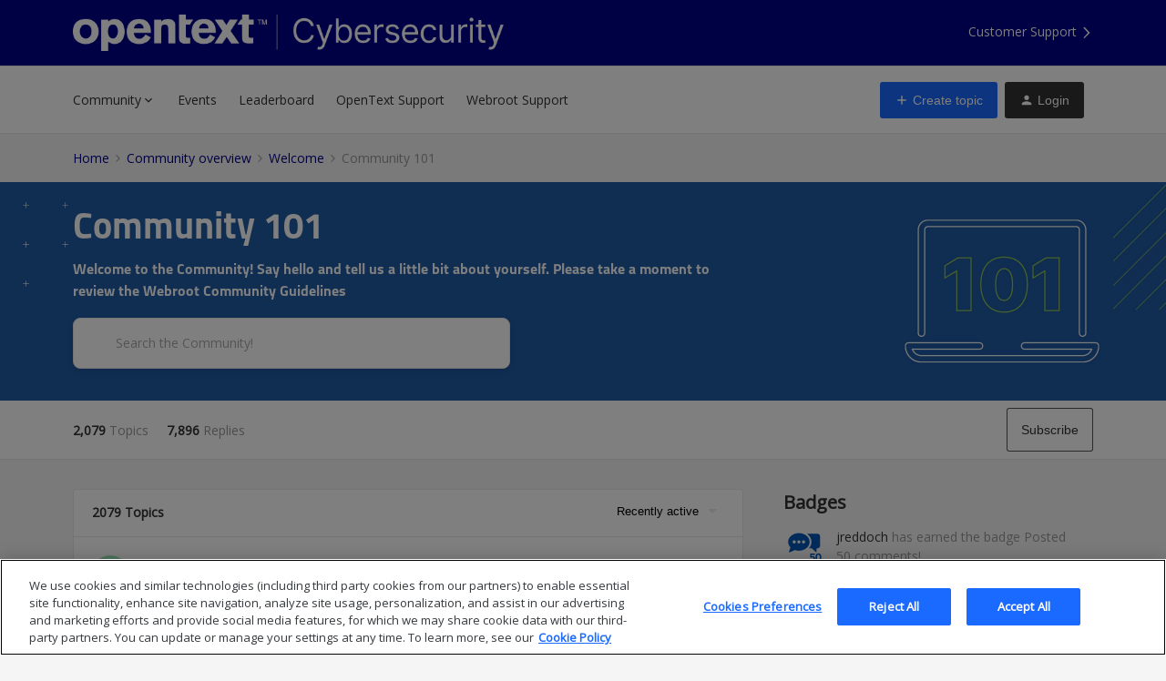

--- FILE ---
content_type: text/html; charset=UTF-8
request_url: https://community.opentextcybersecurity.com/community-101-2/index76.html
body_size: 61207
content:
<!DOCTYPE html>
<html lang="en">
<head>
                        <meta name="robots" content="index, follow" />
                        <script type="text/javascript" nonce="">(window.NREUM||(NREUM={})).init={ajax:{deny_list:["bam.nr-data.net"]},feature_flags:["soft_nav"]};(window.NREUM||(NREUM={})).loader_config={licenseKey:"5364be9000",applicationID:"165253501",browserID:"167621512"};;/*! For license information please see nr-loader-rum-1.308.0.min.js.LICENSE.txt */
(()=>{var e,t,r={163:(e,t,r)=>{"use strict";r.d(t,{j:()=>E});var n=r(384),i=r(1741);var a=r(2555);r(860).K7.genericEvents;const s="experimental.resources",o="register",c=e=>{if(!e||"string"!=typeof e)return!1;try{document.createDocumentFragment().querySelector(e)}catch{return!1}return!0};var d=r(2614),u=r(944),l=r(8122);const f="[data-nr-mask]",g=e=>(0,l.a)(e,(()=>{const e={feature_flags:[],experimental:{allow_registered_children:!1,resources:!1},mask_selector:"*",block_selector:"[data-nr-block]",mask_input_options:{color:!1,date:!1,"datetime-local":!1,email:!1,month:!1,number:!1,range:!1,search:!1,tel:!1,text:!1,time:!1,url:!1,week:!1,textarea:!1,select:!1,password:!0}};return{ajax:{deny_list:void 0,block_internal:!0,enabled:!0,autoStart:!0},api:{get allow_registered_children(){return e.feature_flags.includes(o)||e.experimental.allow_registered_children},set allow_registered_children(t){e.experimental.allow_registered_children=t},duplicate_registered_data:!1},browser_consent_mode:{enabled:!1},distributed_tracing:{enabled:void 0,exclude_newrelic_header:void 0,cors_use_newrelic_header:void 0,cors_use_tracecontext_headers:void 0,allowed_origins:void 0},get feature_flags(){return e.feature_flags},set feature_flags(t){e.feature_flags=t},generic_events:{enabled:!0,autoStart:!0},harvest:{interval:30},jserrors:{enabled:!0,autoStart:!0},logging:{enabled:!0,autoStart:!0},metrics:{enabled:!0,autoStart:!0},obfuscate:void 0,page_action:{enabled:!0},page_view_event:{enabled:!0,autoStart:!0},page_view_timing:{enabled:!0,autoStart:!0},performance:{capture_marks:!1,capture_measures:!1,capture_detail:!0,resources:{get enabled(){return e.feature_flags.includes(s)||e.experimental.resources},set enabled(t){e.experimental.resources=t},asset_types:[],first_party_domains:[],ignore_newrelic:!0}},privacy:{cookies_enabled:!0},proxy:{assets:void 0,beacon:void 0},session:{expiresMs:d.wk,inactiveMs:d.BB},session_replay:{autoStart:!0,enabled:!1,preload:!1,sampling_rate:10,error_sampling_rate:100,collect_fonts:!1,inline_images:!1,fix_stylesheets:!0,mask_all_inputs:!0,get mask_text_selector(){return e.mask_selector},set mask_text_selector(t){c(t)?e.mask_selector="".concat(t,",").concat(f):""===t||null===t?e.mask_selector=f:(0,u.R)(5,t)},get block_class(){return"nr-block"},get ignore_class(){return"nr-ignore"},get mask_text_class(){return"nr-mask"},get block_selector(){return e.block_selector},set block_selector(t){c(t)?e.block_selector+=",".concat(t):""!==t&&(0,u.R)(6,t)},get mask_input_options(){return e.mask_input_options},set mask_input_options(t){t&&"object"==typeof t?e.mask_input_options={...t,password:!0}:(0,u.R)(7,t)}},session_trace:{enabled:!0,autoStart:!0},soft_navigations:{enabled:!0,autoStart:!0},spa:{enabled:!0,autoStart:!0},ssl:void 0,user_actions:{enabled:!0,elementAttributes:["id","className","tagName","type"]}}})());var p=r(6154),m=r(9324);let h=0;const v={buildEnv:m.F3,distMethod:m.Xs,version:m.xv,originTime:p.WN},b={consented:!1},y={appMetadata:{},get consented(){return this.session?.state?.consent||b.consented},set consented(e){b.consented=e},customTransaction:void 0,denyList:void 0,disabled:!1,harvester:void 0,isolatedBacklog:!1,isRecording:!1,loaderType:void 0,maxBytes:3e4,obfuscator:void 0,onerror:void 0,ptid:void 0,releaseIds:{},session:void 0,timeKeeper:void 0,registeredEntities:[],jsAttributesMetadata:{bytes:0},get harvestCount(){return++h}},_=e=>{const t=(0,l.a)(e,y),r=Object.keys(v).reduce((e,t)=>(e[t]={value:v[t],writable:!1,configurable:!0,enumerable:!0},e),{});return Object.defineProperties(t,r)};var w=r(5701);const x=e=>{const t=e.startsWith("http");e+="/",r.p=t?e:"https://"+e};var R=r(7836),k=r(3241);const A={accountID:void 0,trustKey:void 0,agentID:void 0,licenseKey:void 0,applicationID:void 0,xpid:void 0},S=e=>(0,l.a)(e,A),T=new Set;function E(e,t={},r,s){let{init:o,info:c,loader_config:d,runtime:u={},exposed:l=!0}=t;if(!c){const e=(0,n.pV)();o=e.init,c=e.info,d=e.loader_config}e.init=g(o||{}),e.loader_config=S(d||{}),c.jsAttributes??={},p.bv&&(c.jsAttributes.isWorker=!0),e.info=(0,a.D)(c);const f=e.init,m=[c.beacon,c.errorBeacon];T.has(e.agentIdentifier)||(f.proxy.assets&&(x(f.proxy.assets),m.push(f.proxy.assets)),f.proxy.beacon&&m.push(f.proxy.beacon),e.beacons=[...m],function(e){const t=(0,n.pV)();Object.getOwnPropertyNames(i.W.prototype).forEach(r=>{const n=i.W.prototype[r];if("function"!=typeof n||"constructor"===n)return;let a=t[r];e[r]&&!1!==e.exposed&&"micro-agent"!==e.runtime?.loaderType&&(t[r]=(...t)=>{const n=e[r](...t);return a?a(...t):n})})}(e),(0,n.US)("activatedFeatures",w.B)),u.denyList=[...f.ajax.deny_list||[],...f.ajax.block_internal?m:[]],u.ptid=e.agentIdentifier,u.loaderType=r,e.runtime=_(u),T.has(e.agentIdentifier)||(e.ee=R.ee.get(e.agentIdentifier),e.exposed=l,(0,k.W)({agentIdentifier:e.agentIdentifier,drained:!!w.B?.[e.agentIdentifier],type:"lifecycle",name:"initialize",feature:void 0,data:e.config})),T.add(e.agentIdentifier)}},384:(e,t,r)=>{"use strict";r.d(t,{NT:()=>s,US:()=>u,Zm:()=>o,bQ:()=>d,dV:()=>c,pV:()=>l});var n=r(6154),i=r(1863),a=r(1910);const s={beacon:"bam.nr-data.net",errorBeacon:"bam.nr-data.net"};function o(){return n.gm.NREUM||(n.gm.NREUM={}),void 0===n.gm.newrelic&&(n.gm.newrelic=n.gm.NREUM),n.gm.NREUM}function c(){let e=o();return e.o||(e.o={ST:n.gm.setTimeout,SI:n.gm.setImmediate||n.gm.setInterval,CT:n.gm.clearTimeout,XHR:n.gm.XMLHttpRequest,REQ:n.gm.Request,EV:n.gm.Event,PR:n.gm.Promise,MO:n.gm.MutationObserver,FETCH:n.gm.fetch,WS:n.gm.WebSocket},(0,a.i)(...Object.values(e.o))),e}function d(e,t){let r=o();r.initializedAgents??={},t.initializedAt={ms:(0,i.t)(),date:new Date},r.initializedAgents[e]=t}function u(e,t){o()[e]=t}function l(){return function(){let e=o();const t=e.info||{};e.info={beacon:s.beacon,errorBeacon:s.errorBeacon,...t}}(),function(){let e=o();const t=e.init||{};e.init={...t}}(),c(),function(){let e=o();const t=e.loader_config||{};e.loader_config={...t}}(),o()}},782:(e,t,r)=>{"use strict";r.d(t,{T:()=>n});const n=r(860).K7.pageViewTiming},860:(e,t,r)=>{"use strict";r.d(t,{$J:()=>u,K7:()=>c,P3:()=>d,XX:()=>i,Yy:()=>o,df:()=>a,qY:()=>n,v4:()=>s});const n="events",i="jserrors",a="browser/blobs",s="rum",o="browser/logs",c={ajax:"ajax",genericEvents:"generic_events",jserrors:i,logging:"logging",metrics:"metrics",pageAction:"page_action",pageViewEvent:"page_view_event",pageViewTiming:"page_view_timing",sessionReplay:"session_replay",sessionTrace:"session_trace",softNav:"soft_navigations",spa:"spa"},d={[c.pageViewEvent]:1,[c.pageViewTiming]:2,[c.metrics]:3,[c.jserrors]:4,[c.spa]:5,[c.ajax]:6,[c.sessionTrace]:7,[c.softNav]:8,[c.sessionReplay]:9,[c.logging]:10,[c.genericEvents]:11},u={[c.pageViewEvent]:s,[c.pageViewTiming]:n,[c.ajax]:n,[c.spa]:n,[c.softNav]:n,[c.metrics]:i,[c.jserrors]:i,[c.sessionTrace]:a,[c.sessionReplay]:a,[c.logging]:o,[c.genericEvents]:"ins"}},944:(e,t,r)=>{"use strict";r.d(t,{R:()=>i});var n=r(3241);function i(e,t){"function"==typeof console.debug&&(console.debug("New Relic Warning: https://github.com/newrelic/newrelic-browser-agent/blob/main/docs/warning-codes.md#".concat(e),t),(0,n.W)({agentIdentifier:null,drained:null,type:"data",name:"warn",feature:"warn",data:{code:e,secondary:t}}))}},1687:(e,t,r)=>{"use strict";r.d(t,{Ak:()=>d,Ze:()=>f,x3:()=>u});var n=r(3241),i=r(7836),a=r(3606),s=r(860),o=r(2646);const c={};function d(e,t){const r={staged:!1,priority:s.P3[t]||0};l(e),c[e].get(t)||c[e].set(t,r)}function u(e,t){e&&c[e]&&(c[e].get(t)&&c[e].delete(t),p(e,t,!1),c[e].size&&g(e))}function l(e){if(!e)throw new Error("agentIdentifier required");c[e]||(c[e]=new Map)}function f(e="",t="feature",r=!1){if(l(e),!e||!c[e].get(t)||r)return p(e,t);c[e].get(t).staged=!0,g(e)}function g(e){const t=Array.from(c[e]);t.every(([e,t])=>t.staged)&&(t.sort((e,t)=>e[1].priority-t[1].priority),t.forEach(([t])=>{c[e].delete(t),p(e,t)}))}function p(e,t,r=!0){const s=e?i.ee.get(e):i.ee,c=a.i.handlers;if(!s.aborted&&s.backlog&&c){if((0,n.W)({agentIdentifier:e,type:"lifecycle",name:"drain",feature:t}),r){const e=s.backlog[t],r=c[t];if(r){for(let t=0;e&&t<e.length;++t)m(e[t],r);Object.entries(r).forEach(([e,t])=>{Object.values(t||{}).forEach(t=>{t[0]?.on&&t[0]?.context()instanceof o.y&&t[0].on(e,t[1])})})}}s.isolatedBacklog||delete c[t],s.backlog[t]=null,s.emit("drain-"+t,[])}}function m(e,t){var r=e[1];Object.values(t[r]||{}).forEach(t=>{var r=e[0];if(t[0]===r){var n=t[1],i=e[3],a=e[2];n.apply(i,a)}})}},1738:(e,t,r)=>{"use strict";r.d(t,{U:()=>g,Y:()=>f});var n=r(3241),i=r(9908),a=r(1863),s=r(944),o=r(5701),c=r(3969),d=r(8362),u=r(860),l=r(4261);function f(e,t,r,a){const f=a||r;!f||f[e]&&f[e]!==d.d.prototype[e]||(f[e]=function(){(0,i.p)(c.xV,["API/"+e+"/called"],void 0,u.K7.metrics,r.ee),(0,n.W)({agentIdentifier:r.agentIdentifier,drained:!!o.B?.[r.agentIdentifier],type:"data",name:"api",feature:l.Pl+e,data:{}});try{return t.apply(this,arguments)}catch(e){(0,s.R)(23,e)}})}function g(e,t,r,n,s){const o=e.info;null===r?delete o.jsAttributes[t]:o.jsAttributes[t]=r,(s||null===r)&&(0,i.p)(l.Pl+n,[(0,a.t)(),t,r],void 0,"session",e.ee)}},1741:(e,t,r)=>{"use strict";r.d(t,{W:()=>a});var n=r(944),i=r(4261);class a{#e(e,...t){if(this[e]!==a.prototype[e])return this[e](...t);(0,n.R)(35,e)}addPageAction(e,t){return this.#e(i.hG,e,t)}register(e){return this.#e(i.eY,e)}recordCustomEvent(e,t){return this.#e(i.fF,e,t)}setPageViewName(e,t){return this.#e(i.Fw,e,t)}setCustomAttribute(e,t,r){return this.#e(i.cD,e,t,r)}noticeError(e,t){return this.#e(i.o5,e,t)}setUserId(e,t=!1){return this.#e(i.Dl,e,t)}setApplicationVersion(e){return this.#e(i.nb,e)}setErrorHandler(e){return this.#e(i.bt,e)}addRelease(e,t){return this.#e(i.k6,e,t)}log(e,t){return this.#e(i.$9,e,t)}start(){return this.#e(i.d3)}finished(e){return this.#e(i.BL,e)}recordReplay(){return this.#e(i.CH)}pauseReplay(){return this.#e(i.Tb)}addToTrace(e){return this.#e(i.U2,e)}setCurrentRouteName(e){return this.#e(i.PA,e)}interaction(e){return this.#e(i.dT,e)}wrapLogger(e,t,r){return this.#e(i.Wb,e,t,r)}measure(e,t){return this.#e(i.V1,e,t)}consent(e){return this.#e(i.Pv,e)}}},1863:(e,t,r)=>{"use strict";function n(){return Math.floor(performance.now())}r.d(t,{t:()=>n})},1910:(e,t,r)=>{"use strict";r.d(t,{i:()=>a});var n=r(944);const i=new Map;function a(...e){return e.every(e=>{if(i.has(e))return i.get(e);const t="function"==typeof e?e.toString():"",r=t.includes("[native code]"),a=t.includes("nrWrapper");return r||a||(0,n.R)(64,e?.name||t),i.set(e,r),r})}},2555:(e,t,r)=>{"use strict";r.d(t,{D:()=>o,f:()=>s});var n=r(384),i=r(8122);const a={beacon:n.NT.beacon,errorBeacon:n.NT.errorBeacon,licenseKey:void 0,applicationID:void 0,sa:void 0,queueTime:void 0,applicationTime:void 0,ttGuid:void 0,user:void 0,account:void 0,product:void 0,extra:void 0,jsAttributes:{},userAttributes:void 0,atts:void 0,transactionName:void 0,tNamePlain:void 0};function s(e){try{return!!e.licenseKey&&!!e.errorBeacon&&!!e.applicationID}catch(e){return!1}}const o=e=>(0,i.a)(e,a)},2614:(e,t,r)=>{"use strict";r.d(t,{BB:()=>s,H3:()=>n,g:()=>d,iL:()=>c,tS:()=>o,uh:()=>i,wk:()=>a});const n="NRBA",i="SESSION",a=144e5,s=18e5,o={STARTED:"session-started",PAUSE:"session-pause",RESET:"session-reset",RESUME:"session-resume",UPDATE:"session-update"},c={SAME_TAB:"same-tab",CROSS_TAB:"cross-tab"},d={OFF:0,FULL:1,ERROR:2}},2646:(e,t,r)=>{"use strict";r.d(t,{y:()=>n});class n{constructor(e){this.contextId=e}}},2843:(e,t,r)=>{"use strict";r.d(t,{G:()=>a,u:()=>i});var n=r(3878);function i(e,t=!1,r,i){(0,n.DD)("visibilitychange",function(){if(t)return void("hidden"===document.visibilityState&&e());e(document.visibilityState)},r,i)}function a(e,t,r){(0,n.sp)("pagehide",e,t,r)}},3241:(e,t,r)=>{"use strict";r.d(t,{W:()=>a});var n=r(6154);const i="newrelic";function a(e={}){try{n.gm.dispatchEvent(new CustomEvent(i,{detail:e}))}catch(e){}}},3606:(e,t,r)=>{"use strict";r.d(t,{i:()=>a});var n=r(9908);a.on=s;var i=a.handlers={};function a(e,t,r,a){s(a||n.d,i,e,t,r)}function s(e,t,r,i,a){a||(a="feature"),e||(e=n.d);var s=t[a]=t[a]||{};(s[r]=s[r]||[]).push([e,i])}},3878:(e,t,r)=>{"use strict";function n(e,t){return{capture:e,passive:!1,signal:t}}function i(e,t,r=!1,i){window.addEventListener(e,t,n(r,i))}function a(e,t,r=!1,i){document.addEventListener(e,t,n(r,i))}r.d(t,{DD:()=>a,jT:()=>n,sp:()=>i})},3969:(e,t,r)=>{"use strict";r.d(t,{TZ:()=>n,XG:()=>o,rs:()=>i,xV:()=>s,z_:()=>a});const n=r(860).K7.metrics,i="sm",a="cm",s="storeSupportabilityMetrics",o="storeEventMetrics"},4234:(e,t,r)=>{"use strict";r.d(t,{W:()=>a});var n=r(7836),i=r(1687);class a{constructor(e,t){this.agentIdentifier=e,this.ee=n.ee.get(e),this.featureName=t,this.blocked=!1}deregisterDrain(){(0,i.x3)(this.agentIdentifier,this.featureName)}}},4261:(e,t,r)=>{"use strict";r.d(t,{$9:()=>d,BL:()=>o,CH:()=>g,Dl:()=>_,Fw:()=>y,PA:()=>h,Pl:()=>n,Pv:()=>k,Tb:()=>l,U2:()=>a,V1:()=>R,Wb:()=>x,bt:()=>b,cD:()=>v,d3:()=>w,dT:()=>c,eY:()=>p,fF:()=>f,hG:()=>i,k6:()=>s,nb:()=>m,o5:()=>u});const n="api-",i="addPageAction",a="addToTrace",s="addRelease",o="finished",c="interaction",d="log",u="noticeError",l="pauseReplay",f="recordCustomEvent",g="recordReplay",p="register",m="setApplicationVersion",h="setCurrentRouteName",v="setCustomAttribute",b="setErrorHandler",y="setPageViewName",_="setUserId",w="start",x="wrapLogger",R="measure",k="consent"},5289:(e,t,r)=>{"use strict";r.d(t,{GG:()=>s,Qr:()=>c,sB:()=>o});var n=r(3878),i=r(6389);function a(){return"undefined"==typeof document||"complete"===document.readyState}function s(e,t){if(a())return e();const r=(0,i.J)(e),s=setInterval(()=>{a()&&(clearInterval(s),r())},500);(0,n.sp)("load",r,t)}function o(e){if(a())return e();(0,n.DD)("DOMContentLoaded",e)}function c(e){if(a())return e();(0,n.sp)("popstate",e)}},5607:(e,t,r)=>{"use strict";r.d(t,{W:()=>n});const n=(0,r(9566).bz)()},5701:(e,t,r)=>{"use strict";r.d(t,{B:()=>a,t:()=>s});var n=r(3241);const i=new Set,a={};function s(e,t){const r=t.agentIdentifier;a[r]??={},e&&"object"==typeof e&&(i.has(r)||(t.ee.emit("rumresp",[e]),a[r]=e,i.add(r),(0,n.W)({agentIdentifier:r,loaded:!0,drained:!0,type:"lifecycle",name:"load",feature:void 0,data:e})))}},6154:(e,t,r)=>{"use strict";r.d(t,{OF:()=>c,RI:()=>i,WN:()=>u,bv:()=>a,eN:()=>l,gm:()=>s,mw:()=>o,sb:()=>d});var n=r(1863);const i="undefined"!=typeof window&&!!window.document,a="undefined"!=typeof WorkerGlobalScope&&("undefined"!=typeof self&&self instanceof WorkerGlobalScope&&self.navigator instanceof WorkerNavigator||"undefined"!=typeof globalThis&&globalThis instanceof WorkerGlobalScope&&globalThis.navigator instanceof WorkerNavigator),s=i?window:"undefined"!=typeof WorkerGlobalScope&&("undefined"!=typeof self&&self instanceof WorkerGlobalScope&&self||"undefined"!=typeof globalThis&&globalThis instanceof WorkerGlobalScope&&globalThis),o=Boolean("hidden"===s?.document?.visibilityState),c=/iPad|iPhone|iPod/.test(s.navigator?.userAgent),d=c&&"undefined"==typeof SharedWorker,u=((()=>{const e=s.navigator?.userAgent?.match(/Firefox[/\s](\d+\.\d+)/);Array.isArray(e)&&e.length>=2&&e[1]})(),Date.now()-(0,n.t)()),l=()=>"undefined"!=typeof PerformanceNavigationTiming&&s?.performance?.getEntriesByType("navigation")?.[0]?.responseStart},6389:(e,t,r)=>{"use strict";function n(e,t=500,r={}){const n=r?.leading||!1;let i;return(...r)=>{n&&void 0===i&&(e.apply(this,r),i=setTimeout(()=>{i=clearTimeout(i)},t)),n||(clearTimeout(i),i=setTimeout(()=>{e.apply(this,r)},t))}}function i(e){let t=!1;return(...r)=>{t||(t=!0,e.apply(this,r))}}r.d(t,{J:()=>i,s:()=>n})},6630:(e,t,r)=>{"use strict";r.d(t,{T:()=>n});const n=r(860).K7.pageViewEvent},7699:(e,t,r)=>{"use strict";r.d(t,{It:()=>a,KC:()=>o,No:()=>i,qh:()=>s});var n=r(860);const i=16e3,a=1e6,s="SESSION_ERROR",o={[n.K7.logging]:!0,[n.K7.genericEvents]:!1,[n.K7.jserrors]:!1,[n.K7.ajax]:!1}},7836:(e,t,r)=>{"use strict";r.d(t,{P:()=>o,ee:()=>c});var n=r(384),i=r(8990),a=r(2646),s=r(5607);const o="nr@context:".concat(s.W),c=function e(t,r){var n={},s={},u={},l=!1;try{l=16===r.length&&d.initializedAgents?.[r]?.runtime.isolatedBacklog}catch(e){}var f={on:p,addEventListener:p,removeEventListener:function(e,t){var r=n[e];if(!r)return;for(var i=0;i<r.length;i++)r[i]===t&&r.splice(i,1)},emit:function(e,r,n,i,a){!1!==a&&(a=!0);if(c.aborted&&!i)return;t&&a&&t.emit(e,r,n);var o=g(n);m(e).forEach(e=>{e.apply(o,r)});var d=v()[s[e]];d&&d.push([f,e,r,o]);return o},get:h,listeners:m,context:g,buffer:function(e,t){const r=v();if(t=t||"feature",f.aborted)return;Object.entries(e||{}).forEach(([e,n])=>{s[n]=t,t in r||(r[t]=[])})},abort:function(){f._aborted=!0,Object.keys(f.backlog).forEach(e=>{delete f.backlog[e]})},isBuffering:function(e){return!!v()[s[e]]},debugId:r,backlog:l?{}:t&&"object"==typeof t.backlog?t.backlog:{},isolatedBacklog:l};return Object.defineProperty(f,"aborted",{get:()=>{let e=f._aborted||!1;return e||(t&&(e=t.aborted),e)}}),f;function g(e){return e&&e instanceof a.y?e:e?(0,i.I)(e,o,()=>new a.y(o)):new a.y(o)}function p(e,t){n[e]=m(e).concat(t)}function m(e){return n[e]||[]}function h(t){return u[t]=u[t]||e(f,t)}function v(){return f.backlog}}(void 0,"globalEE"),d=(0,n.Zm)();d.ee||(d.ee=c)},8122:(e,t,r)=>{"use strict";r.d(t,{a:()=>i});var n=r(944);function i(e,t){try{if(!e||"object"!=typeof e)return(0,n.R)(3);if(!t||"object"!=typeof t)return(0,n.R)(4);const r=Object.create(Object.getPrototypeOf(t),Object.getOwnPropertyDescriptors(t)),a=0===Object.keys(r).length?e:r;for(let s in a)if(void 0!==e[s])try{if(null===e[s]){r[s]=null;continue}Array.isArray(e[s])&&Array.isArray(t[s])?r[s]=Array.from(new Set([...e[s],...t[s]])):"object"==typeof e[s]&&"object"==typeof t[s]?r[s]=i(e[s],t[s]):r[s]=e[s]}catch(e){r[s]||(0,n.R)(1,e)}return r}catch(e){(0,n.R)(2,e)}}},8362:(e,t,r)=>{"use strict";r.d(t,{d:()=>a});var n=r(9566),i=r(1741);class a extends i.W{agentIdentifier=(0,n.LA)(16)}},8374:(e,t,r)=>{r.nc=(()=>{try{return document?.currentScript?.nonce}catch(e){}return""})()},8990:(e,t,r)=>{"use strict";r.d(t,{I:()=>i});var n=Object.prototype.hasOwnProperty;function i(e,t,r){if(n.call(e,t))return e[t];var i=r();if(Object.defineProperty&&Object.keys)try{return Object.defineProperty(e,t,{value:i,writable:!0,enumerable:!1}),i}catch(e){}return e[t]=i,i}},9324:(e,t,r)=>{"use strict";r.d(t,{F3:()=>i,Xs:()=>a,xv:()=>n});const n="1.308.0",i="PROD",a="CDN"},9566:(e,t,r)=>{"use strict";r.d(t,{LA:()=>o,bz:()=>s});var n=r(6154);const i="xxxxxxxx-xxxx-4xxx-yxxx-xxxxxxxxxxxx";function a(e,t){return e?15&e[t]:16*Math.random()|0}function s(){const e=n.gm?.crypto||n.gm?.msCrypto;let t,r=0;return e&&e.getRandomValues&&(t=e.getRandomValues(new Uint8Array(30))),i.split("").map(e=>"x"===e?a(t,r++).toString(16):"y"===e?(3&a()|8).toString(16):e).join("")}function o(e){const t=n.gm?.crypto||n.gm?.msCrypto;let r,i=0;t&&t.getRandomValues&&(r=t.getRandomValues(new Uint8Array(e)));const s=[];for(var o=0;o<e;o++)s.push(a(r,i++).toString(16));return s.join("")}},9908:(e,t,r)=>{"use strict";r.d(t,{d:()=>n,p:()=>i});var n=r(7836).ee.get("handle");function i(e,t,r,i,a){a?(a.buffer([e],i),a.emit(e,t,r)):(n.buffer([e],i),n.emit(e,t,r))}}},n={};function i(e){var t=n[e];if(void 0!==t)return t.exports;var a=n[e]={exports:{}};return r[e](a,a.exports,i),a.exports}i.m=r,i.d=(e,t)=>{for(var r in t)i.o(t,r)&&!i.o(e,r)&&Object.defineProperty(e,r,{enumerable:!0,get:t[r]})},i.f={},i.e=e=>Promise.all(Object.keys(i.f).reduce((t,r)=>(i.f[r](e,t),t),[])),i.u=e=>"nr-rum-1.308.0.min.js",i.o=(e,t)=>Object.prototype.hasOwnProperty.call(e,t),e={},t="NRBA-1.308.0.PROD:",i.l=(r,n,a,s)=>{if(e[r])e[r].push(n);else{var o,c;if(void 0!==a)for(var d=document.getElementsByTagName("script"),u=0;u<d.length;u++){var l=d[u];if(l.getAttribute("src")==r||l.getAttribute("data-webpack")==t+a){o=l;break}}if(!o){c=!0;var f={296:"sha512-+MIMDsOcckGXa1EdWHqFNv7P+JUkd5kQwCBr3KE6uCvnsBNUrdSt4a/3/L4j4TxtnaMNjHpza2/erNQbpacJQA=="};(o=document.createElement("script")).charset="utf-8",i.nc&&o.setAttribute("nonce",i.nc),o.setAttribute("data-webpack",t+a),o.src=r,0!==o.src.indexOf(window.location.origin+"/")&&(o.crossOrigin="anonymous"),f[s]&&(o.integrity=f[s])}e[r]=[n];var g=(t,n)=>{o.onerror=o.onload=null,clearTimeout(p);var i=e[r];if(delete e[r],o.parentNode&&o.parentNode.removeChild(o),i&&i.forEach(e=>e(n)),t)return t(n)},p=setTimeout(g.bind(null,void 0,{type:"timeout",target:o}),12e4);o.onerror=g.bind(null,o.onerror),o.onload=g.bind(null,o.onload),c&&document.head.appendChild(o)}},i.r=e=>{"undefined"!=typeof Symbol&&Symbol.toStringTag&&Object.defineProperty(e,Symbol.toStringTag,{value:"Module"}),Object.defineProperty(e,"__esModule",{value:!0})},i.p="https://js-agent.newrelic.com/",(()=>{var e={374:0,840:0};i.f.j=(t,r)=>{var n=i.o(e,t)?e[t]:void 0;if(0!==n)if(n)r.push(n[2]);else{var a=new Promise((r,i)=>n=e[t]=[r,i]);r.push(n[2]=a);var s=i.p+i.u(t),o=new Error;i.l(s,r=>{if(i.o(e,t)&&(0!==(n=e[t])&&(e[t]=void 0),n)){var a=r&&("load"===r.type?"missing":r.type),s=r&&r.target&&r.target.src;o.message="Loading chunk "+t+" failed: ("+a+": "+s+")",o.name="ChunkLoadError",o.type=a,o.request=s,n[1](o)}},"chunk-"+t,t)}};var t=(t,r)=>{var n,a,[s,o,c]=r,d=0;if(s.some(t=>0!==e[t])){for(n in o)i.o(o,n)&&(i.m[n]=o[n]);if(c)c(i)}for(t&&t(r);d<s.length;d++)a=s[d],i.o(e,a)&&e[a]&&e[a][0](),e[a]=0},r=self["webpackChunk:NRBA-1.308.0.PROD"]=self["webpackChunk:NRBA-1.308.0.PROD"]||[];r.forEach(t.bind(null,0)),r.push=t.bind(null,r.push.bind(r))})(),(()=>{"use strict";i(8374);var e=i(8362),t=i(860);const r=Object.values(t.K7);var n=i(163);var a=i(9908),s=i(1863),o=i(4261),c=i(1738);var d=i(1687),u=i(4234),l=i(5289),f=i(6154),g=i(944),p=i(384);const m=e=>f.RI&&!0===e?.privacy.cookies_enabled;function h(e){return!!(0,p.dV)().o.MO&&m(e)&&!0===e?.session_trace.enabled}var v=i(6389),b=i(7699);class y extends u.W{constructor(e,t){super(e.agentIdentifier,t),this.agentRef=e,this.abortHandler=void 0,this.featAggregate=void 0,this.loadedSuccessfully=void 0,this.onAggregateImported=new Promise(e=>{this.loadedSuccessfully=e}),this.deferred=Promise.resolve(),!1===e.init[this.featureName].autoStart?this.deferred=new Promise((t,r)=>{this.ee.on("manual-start-all",(0,v.J)(()=>{(0,d.Ak)(e.agentIdentifier,this.featureName),t()}))}):(0,d.Ak)(e.agentIdentifier,t)}importAggregator(e,t,r={}){if(this.featAggregate)return;const n=async()=>{let n;await this.deferred;try{if(m(e.init)){const{setupAgentSession:t}=await i.e(296).then(i.bind(i,3305));n=t(e)}}catch(e){(0,g.R)(20,e),this.ee.emit("internal-error",[e]),(0,a.p)(b.qh,[e],void 0,this.featureName,this.ee)}try{if(!this.#t(this.featureName,n,e.init))return(0,d.Ze)(this.agentIdentifier,this.featureName),void this.loadedSuccessfully(!1);const{Aggregate:i}=await t();this.featAggregate=new i(e,r),e.runtime.harvester.initializedAggregates.push(this.featAggregate),this.loadedSuccessfully(!0)}catch(e){(0,g.R)(34,e),this.abortHandler?.(),(0,d.Ze)(this.agentIdentifier,this.featureName,!0),this.loadedSuccessfully(!1),this.ee&&this.ee.abort()}};f.RI?(0,l.GG)(()=>n(),!0):n()}#t(e,r,n){if(this.blocked)return!1;switch(e){case t.K7.sessionReplay:return h(n)&&!!r;case t.K7.sessionTrace:return!!r;default:return!0}}}var _=i(6630),w=i(2614),x=i(3241);class R extends y{static featureName=_.T;constructor(e){var t;super(e,_.T),this.setupInspectionEvents(e.agentIdentifier),t=e,(0,c.Y)(o.Fw,function(e,r){"string"==typeof e&&("/"!==e.charAt(0)&&(e="/"+e),t.runtime.customTransaction=(r||"http://custom.transaction")+e,(0,a.p)(o.Pl+o.Fw,[(0,s.t)()],void 0,void 0,t.ee))},t),this.importAggregator(e,()=>i.e(296).then(i.bind(i,3943)))}setupInspectionEvents(e){const t=(t,r)=>{t&&(0,x.W)({agentIdentifier:e,timeStamp:t.timeStamp,loaded:"complete"===t.target.readyState,type:"window",name:r,data:t.target.location+""})};(0,l.sB)(e=>{t(e,"DOMContentLoaded")}),(0,l.GG)(e=>{t(e,"load")}),(0,l.Qr)(e=>{t(e,"navigate")}),this.ee.on(w.tS.UPDATE,(t,r)=>{(0,x.W)({agentIdentifier:e,type:"lifecycle",name:"session",data:r})})}}class k extends e.d{constructor(e){var t;(super(),f.gm)?(this.features={},(0,p.bQ)(this.agentIdentifier,this),this.desiredFeatures=new Set(e.features||[]),this.desiredFeatures.add(R),(0,n.j)(this,e,e.loaderType||"agent"),t=this,(0,c.Y)(o.cD,function(e,r,n=!1){if("string"==typeof e){if(["string","number","boolean"].includes(typeof r)||null===r)return(0,c.U)(t,e,r,o.cD,n);(0,g.R)(40,typeof r)}else(0,g.R)(39,typeof e)},t),function(e){(0,c.Y)(o.Dl,function(t,r=!1){if("string"!=typeof t&&null!==t)return void(0,g.R)(41,typeof t);const n=e.info.jsAttributes["enduser.id"];r&&null!=n&&n!==t?(0,a.p)(o.Pl+"setUserIdAndResetSession",[t],void 0,"session",e.ee):(0,c.U)(e,"enduser.id",t,o.Dl,!0)},e)}(this),function(e){(0,c.Y)(o.nb,function(t){if("string"==typeof t||null===t)return(0,c.U)(e,"application.version",t,o.nb,!1);(0,g.R)(42,typeof t)},e)}(this),function(e){(0,c.Y)(o.d3,function(){e.ee.emit("manual-start-all")},e)}(this),function(e){(0,c.Y)(o.Pv,function(t=!0){if("boolean"==typeof t){if((0,a.p)(o.Pl+o.Pv,[t],void 0,"session",e.ee),e.runtime.consented=t,t){const t=e.features.page_view_event;t.onAggregateImported.then(e=>{const r=t.featAggregate;e&&!r.sentRum&&r.sendRum()})}}else(0,g.R)(65,typeof t)},e)}(this),this.run()):(0,g.R)(21)}get config(){return{info:this.info,init:this.init,loader_config:this.loader_config,runtime:this.runtime}}get api(){return this}run(){try{const e=function(e){const t={};return r.forEach(r=>{t[r]=!!e[r]?.enabled}),t}(this.init),n=[...this.desiredFeatures];n.sort((e,r)=>t.P3[e.featureName]-t.P3[r.featureName]),n.forEach(r=>{if(!e[r.featureName]&&r.featureName!==t.K7.pageViewEvent)return;if(r.featureName===t.K7.spa)return void(0,g.R)(67);const n=function(e){switch(e){case t.K7.ajax:return[t.K7.jserrors];case t.K7.sessionTrace:return[t.K7.ajax,t.K7.pageViewEvent];case t.K7.sessionReplay:return[t.K7.sessionTrace];case t.K7.pageViewTiming:return[t.K7.pageViewEvent];default:return[]}}(r.featureName).filter(e=>!(e in this.features));n.length>0&&(0,g.R)(36,{targetFeature:r.featureName,missingDependencies:n}),this.features[r.featureName]=new r(this)})}catch(e){(0,g.R)(22,e);for(const e in this.features)this.features[e].abortHandler?.();const t=(0,p.Zm)();delete t.initializedAgents[this.agentIdentifier]?.features,delete this.sharedAggregator;return t.ee.get(this.agentIdentifier).abort(),!1}}}var A=i(2843),S=i(782);class T extends y{static featureName=S.T;constructor(e){super(e,S.T),f.RI&&((0,A.u)(()=>(0,a.p)("docHidden",[(0,s.t)()],void 0,S.T,this.ee),!0),(0,A.G)(()=>(0,a.p)("winPagehide",[(0,s.t)()],void 0,S.T,this.ee)),this.importAggregator(e,()=>i.e(296).then(i.bind(i,2117))))}}var E=i(3969);class I extends y{static featureName=E.TZ;constructor(e){super(e,E.TZ),f.RI&&document.addEventListener("securitypolicyviolation",e=>{(0,a.p)(E.xV,["Generic/CSPViolation/Detected"],void 0,this.featureName,this.ee)}),this.importAggregator(e,()=>i.e(296).then(i.bind(i,9623)))}}new k({features:[R,T,I],loaderType:"lite"})})()})();</script>        

<!-- Google Tag Manager -->
<script>(function(w,d,s,l,i){w[l]=w[l]||[];w[l].push({'gtm.start':
new Date().getTime(),event:'gtm.js'});var f=d.getElementsByTagName(s)[0],
j=d.createElement(s),dl=l!='dataLayer'?'&l='+l:'';j.async=true;j.src=
'https://www.googletagmanager.com/gtm.js?id='+i+dl;f.parentNode.insertBefore(j,f);
})(window,document,'script','dataLayer','GTM-NPDZV9');</script>
<!-- End Google Tag Manager -->

<meta name="google-site-verification" content="VJ3eCsiJJqGOV-iDayvzdwL2gqnzeSgOSCVTrQxDBBo" />


<style type="text/css">
  /*
.main-navigation--wrapper .main-navigation--nav-buttons-wrapper a.link.menu-create-topic {
    background: #ff6b0b;
    border-radius: 3px;
    color: #fff;
    height: 37px;
    line-height: 38px;
    padding-left: 10px;
    padding-right: 10px;
    margin-top: 6px;
    margin-bottom: 6px;
    box-shadow: 0px 1px 2px 0px rgba(0,0,0,0.2);
    -webkit-box-shadow: 0px 1px 2px 0px rgba(0,0,0,0.2);
    -moz-box-shadow: 0px 1px 2px 0px rgba(0,0,0,0.2);
    -webkit-transition: background 0.2s ease;
    -moz-transition: background 0.2s ease;
    -ms-transition: background 0.2s ease;
    transition: background 0.2s ease;
}
*/
  
 .main-navigation--wrapper .main-navigation--nav-buttons-wrapper button{
   margin-right:5px; 
  }
 .header-navigation_logo-wrapper {
   display:none;
  }
.main-navigation--wrapper .main-navigation--nav-buttons-wrapper a.link.menu-create-topic i {
    line-height: 37px;
    color: #fff;
}

  /*
.main-navigation--wrapper .main-navigation--nav-buttons-wrapper a.link.qa-header-login-button {
    background: #fff;
    border-radius: 3px;
    color: #000;
    height: 37px;
    line-height: 35px;
    padding-left: 10px;
    padding-right: 10px;
    box-shadow: 0px 1px 2px 0px rgba(0,0,0,0.2);
    -webkit-box-shadow: 0px 1px 2px 0px rgba(0,0,0,0.2);
    -moz-box-shadow: 0px 1px 2px 0px rgba(0,0,0,0.2);
    -webkit-transition: background 0.2s ease, color 0.2s ease;
    -moz-transition: background 0.2s ease, color 0.2s ease;
    -ms-transition: background 0.2s ease, color 0.2s ease;
    transition: background 0.2s ease, color 0.2s ease;
}

.main-navigation--wrapper .main-navigation--nav-buttons-wrapper a.link.menu-create-topic:hover,
.main-navigation--wrapper .main-navigation--nav-buttons-wrapper a.link.qa-header-login-button:hover {
    background: #ff8000;
    color: #fff;
}

.main-navigation--wrapper .main-navigation--nav-buttons-wrapper a.link.menu-create-topic:active,
.main-navigation--wrapper .main-navigation--nav-buttons-wrapper a.link.qa-header-login-button:active {
    background: #db5a07;
    color: #fff;
}

.main-navigation--wrapper .main-navigation--nav-buttons-wrapper a.link.qa-header-login-button:before{
    font-family: insided;
    content: "";
    margin: 0 6px 0 2px;
    position: relative;
    top: 1px;
}
  */
</style>
<link href="https://fonts.googleapis.com/css?family=Open+Sans" rel="stylesheet">

<script src="https://code.jquery.com/jquery-3.6.0.min.js" integrity="sha256-/xUj+3OJU5yExlq6GSYGSHk7tPXikynS7ogEvDej/m4=" crossorigin="anonymous"></script>
<script type="text/javascript">
function loadList(id,name){
var listUrl = "https://answers.webroot.com/webroot/download.aspx?pid=15&src=hotlist,"+id+"&format=json&callback=?";
$.getJSON(listUrl,
function(hotlist){
  if(hotlist.error.length==0){
    $.each(hotlist.items, function(i,item){
      $("<a href='"+item.link+"'target='_blank'>"+item.title+"</a><br/>").appendTo("#"+name);
    });
  }
  else if(name=="kbListKnownIssues"){
    $("<span>No known issues</span>").appendTo("#"+name);
  }
});
}
jQuery(document).ready(function($){
  loadList("82","kbListConsumer");
  loadList("82","kbListConsumer2");
  loadList("83","kbListBusiness");
  loadList("83","kbListBusiness2");
  loadList("84","kbListKnownIssues");
});
</script>
    
        

<meta charset="UTF-8" />
<meta name="viewport" content="width=device-width, initial-scale=1.0" />
<meta name="format-detection" content="telephone=no">
<meta name="HandheldFriendly" content="true" />
<meta http-equiv="X-UA-Compatible" content="ie=edge">

<link rel="shortcut icon" type="image/png" href="https://uploads-us-west-2.insided.com/webroot-en/attachment/9ac0af25-949a-4018-9e9c-0f1dbe393597_thumb.png" />
<title>Community 101 |  OpenText Cybersecurity Community</title>
<meta name="description" content="Welcome to the Community! Say hello and tell us a little bit about yourself. Please take a moment to review the Webroot Community Guidelines">

<meta property="og:title" content="Community 101 |  OpenText Cybersecurity Community"/>
<meta property="og:type" content="website" />
<meta property="og:url" content="https://community.opentextcybersecurity.com/community-101-2/index76.html"/>
<meta property="og:description" content="Welcome to the Community! Say hello and tell us a little bit about yourself. Please take a moment to review the Webroot Community Guidelines" />
<meta property="og:image" content="https://uploads-us-west-2.insided.com/webroot-en/attachment/74a32eca-4667-45e8-811f-aecb188d418c_thumb.png"/>
<meta property="og:image:secure_url" content="https://uploads-us-west-2.insided.com/webroot-en/attachment/74a32eca-4667-45e8-811f-aecb188d418c_thumb.png"/>
    <meta property="fb:app_id" content="236673523708206"/>


    <link rel="canonical" href="https://community.opentextcybersecurity.com/community-101-2" />

            <link rel="prev" href="https://community.opentextcybersecurity.com/community-101-2/index75.html" />
                <link rel="next" href="https://community.opentextcybersecurity.com/community-101-2/index77.html" />
    
<style id="css-variables">@font-face{ font-family:titillium; src:url(https://d2060xxlz05ohv.cloudfront.net/_fonts/webroot-en/titillium/Titillium-Bold.eot); src:url(https://d2060xxlz05ohv.cloudfront.net/_fonts/webroot-en/titillium/Titillium-Bold.eot#iefix) format("embedded-opentype"),url(https://d2060xxlz05ohv.cloudfront.net/_fonts/webroot-en/titillium/Titillium-Bold.woff) format("woff"),url(https://d2060xxlz05ohv.cloudfront.net/_fonts/webroot-en/titillium/Titillium-Bold.ttf) format("truetype"),url(https://d2060xxlz05ohv.cloudfront.net/_fonts/webroot-en/titillium/Titillium-Bold.svg#2dumbregular) format("svg"); font-style:normal; font-weight:bold } @font-face{ font-family:titillium; src:url(https://d2060xxlz05ohv.cloudfront.net/_fonts/webroot-en/titillium/Titillium-BoldItalic.eot); src:url(https://d2060xxlz05ohv.cloudfront.net/_fonts/webroot-en/titillium/Titillium-BoldItalic.eot#iefix) format("embedded-opentype"),url(https://d2060xxlz05ohv.cloudfront.net/_fonts/webroot-en/titillium/Titillium-BoldItalic.woff) format("woff"),url(https://d2060xxlz05ohv.cloudfront.net/_fonts/webroot-en/titillium/Titillium-BoldItalic.ttf) format("truetype"),url(https://d2060xxlz05ohv.cloudfront.net/_fonts/webroot-en/titillium/Titillium-BoldItalic.svg#2dumbregular) format("svg"); font-style:italic; font-weight:bold } @font-face{ font-family:titillium; src:url(https://d2060xxlz05ohv.cloudfront.net/_fonts/webroot-en/titillium/Titillium-Regular.eot); src:url(https://d2060xxlz05ohv.cloudfront.net/_fonts/webroot-en/titillium/Titillium-Regular.eot#iefix) format("embedded-opentype"),url(https://d2060xxlz05ohv.cloudfront.net/_fonts/webroot-en/titillium/Titillium-Regular.woff) format("woff"),url(https://d2060xxlz05ohv.cloudfront.net/_fonts/webroot-en/titillium/Titillium-Regular.ttf) format("truetype"),url(https://d2060xxlz05ohv.cloudfront.net/_fonts/webroot-en/titillium/Titillium-Regular.svg#2dumbregular) format("svg"); font-style:normal; font-weight:normal } @font-face{ font-family:titillium; src:url(https://d2060xxlz05ohv.cloudfront.net/_fonts/webroot-en/titillium/Titillium-RegularItalic.eot); src:url(https://d2060xxlz05ohv.cloudfront.net/_fonts/webroot-en/titillium/Titillium-RegularItalic.eot#iefix) format("embedded-opentype"),url(https://d2060xxlz05ohv.cloudfront.net/_fonts/webroot-en/titillium/Titillium-RegularItalic.woff) format("woff"),url(https://d2060xxlz05ohv.cloudfront.net/_fonts/webroot-en/titillium/Titillium-RegularItalic.ttf) format("truetype"),url(https://d2060xxlz05ohv.cloudfront.net/_fonts/webroot-en/titillium/Titillium-RegularItalic.svg#2dumbregular) format("svg"); font-style:italic; font-weight:normal } html {--borderradius-base: 4px;--config--main-border-base-color: #eaeaeaff;--config--main-button-base-font-color: #1a1a1a;--config--main-button-base-font-family: "Roboto", Arial, "Helvetica Neue", Helvetica, sans-serif;--config--main-button-base-font-weight: 400;--config--main-button-base-radius: 3px;--config--main-button-base-texttransform: none;--config--main-color-alert: #a94442ff;--config--main-color-brand: #00008bff;--config--main-color-brand-secondary: #1a6affff;--config--main-color-contrast: #2aaae1;--config--main-color-day: #f0f2f6;--config--main-color-day-dark: #ededed;--config--main-color-day-light: #fff;--config--main-color-disabled: #f6f8faff;--config--main-color-dusk: #a7aeb5;--config--main-color-dusk-dark: #616a73;--config--main-color-dusk-light: #d5d7db;--config--main-color-highlighted: #B0DFF3;--config--main-color-info: #ff6a13ff;--config--main-color-night: #333333ff;--config--main-color-night-inverted: #f5f5f5;--config--main-color-night-light: #2b2b2b;--config--main-color-success: #96d600ff;--config--main-font-base-lineheight: 1.5;--config--main-font-base-stack: Open Sans, titillium, Arial, sans-serif;--config--main-font-base-style: normal;--config--main-font-base-weight: normal;--config--main-font-secondary: titillium, Arial, sans-serif;--config--main-fonts: @font-face{ font-family:titillium; src:url(https://d2060xxlz05ohv.cloudfront.net/_fonts/webroot-en/titillium/Titillium-Bold.eot); src:url(https://d2060xxlz05ohv.cloudfront.net/_fonts/webroot-en/titillium/Titillium-Bold.eot#iefix) format("embedded-opentype"),url(https://d2060xxlz05ohv.cloudfront.net/_fonts/webroot-en/titillium/Titillium-Bold.woff) format("woff"),url(https://d2060xxlz05ohv.cloudfront.net/_fonts/webroot-en/titillium/Titillium-Bold.ttf) format("truetype"),url(https://d2060xxlz05ohv.cloudfront.net/_fonts/webroot-en/titillium/Titillium-Bold.svg#2dumbregular) format("svg"); font-style:normal; font-weight:bold } @font-face{ font-family:titillium; src:url(https://d2060xxlz05ohv.cloudfront.net/_fonts/webroot-en/titillium/Titillium-BoldItalic.eot); src:url(https://d2060xxlz05ohv.cloudfront.net/_fonts/webroot-en/titillium/Titillium-BoldItalic.eot#iefix) format("embedded-opentype"),url(https://d2060xxlz05ohv.cloudfront.net/_fonts/webroot-en/titillium/Titillium-BoldItalic.woff) format("woff"),url(https://d2060xxlz05ohv.cloudfront.net/_fonts/webroot-en/titillium/Titillium-BoldItalic.ttf) format("truetype"),url(https://d2060xxlz05ohv.cloudfront.net/_fonts/webroot-en/titillium/Titillium-BoldItalic.svg#2dumbregular) format("svg"); font-style:italic; font-weight:bold } @font-face{ font-family:titillium; src:url(https://d2060xxlz05ohv.cloudfront.net/_fonts/webroot-en/titillium/Titillium-Regular.eot); src:url(https://d2060xxlz05ohv.cloudfront.net/_fonts/webroot-en/titillium/Titillium-Regular.eot#iefix) format("embedded-opentype"),url(https://d2060xxlz05ohv.cloudfront.net/_fonts/webroot-en/titillium/Titillium-Regular.woff) format("woff"),url(https://d2060xxlz05ohv.cloudfront.net/_fonts/webroot-en/titillium/Titillium-Regular.ttf) format("truetype"),url(https://d2060xxlz05ohv.cloudfront.net/_fonts/webroot-en/titillium/Titillium-Regular.svg#2dumbregular) format("svg"); font-style:normal; font-weight:normal } @font-face{ font-family:titillium; src:url(https://d2060xxlz05ohv.cloudfront.net/_fonts/webroot-en/titillium/Titillium-RegularItalic.eot); src:url(https://d2060xxlz05ohv.cloudfront.net/_fonts/webroot-en/titillium/Titillium-RegularItalic.eot#iefix) format("embedded-opentype"),url(https://d2060xxlz05ohv.cloudfront.net/_fonts/webroot-en/titillium/Titillium-RegularItalic.woff) format("woff"),url(https://d2060xxlz05ohv.cloudfront.net/_fonts/webroot-en/titillium/Titillium-RegularItalic.ttf) format("truetype"),url(https://d2060xxlz05ohv.cloudfront.net/_fonts/webroot-en/titillium/Titillium-RegularItalic.svg#2dumbregular) format("svg"); font-style:italic; font-weight:normal };--config--main-header-font-weight: 600;--config-anchor-base-color: #00008bff;--config-anchor-base-hover-color: #00008bff;--config-avatar-notification-background-color: #00008bff;--config-body-background-color: #f5f5f5ff;--config-body-wrapper-background-color: transparent;--config-body-wrapper-box-shadow: 0 0 0 transparent;--config-body-wrapper-max-width: 100%;--config-button-cancel-active-background-color: rgba(237,89,55,0.15);--config-button-cancel-active-border-color: #712D2C;--config-button-cancel-active-color: #ed5937;--config-button-cancel-background-color: rgba(0,0,0,0);--config-button-cancel-border-color: #ed5937;--config-button-cancel-border-radius: 3px;--config-button-cancel-border-width: 1px;--config-button-cancel-box-shadow: 0 0 0 transparent;--config-button-cancel-color: #ed5937;--config-button-cancel-hover-background-color: rgba(237,89,55,0.1);--config-button-cancel-hover-border-color: #843533;--config-button-cancel-hover-color: #ed5937;--config-button-cta-active-background-color: rgb(219,90,7);--config-button-cta-active-border-color: #275327;--config-button-cta-active-border-width: 0;--config-button-cta-active-box-shadow: 0 0 0 transparent;--config-button-cta-active-color: #ffffff;--config-button-cta-background-color: #1a6aff;--config-button-cta-border-color: #2aaae1;--config-button-cta-border-radius: 3px;--config-button-cta-border-width: 0;--config-button-cta-box-shadow: 0 0 0 transparent;--config-button-cta-color: #ffffff;--config-button-cta-focus-background-color: #1063ffff;--config-button-cta-focus-border-color: #000071ff;--config-button-cta-focus-border-width: 0;--config-button-cta-focus-color: #ffffff;--config-button-cta-hover-background-color: rgb(255,128,0);--config-button-cta-hover-border-color: #2F642F;--config-button-cta-hover-border-width: 0;--config-button-cta-hover-box-shadow: 0 0 0 transparent;--config-button-cta-hover-color: #ffffff;--config-button-cta-spinner-color: #fff;--config-button-cta-spinner-hover-color: #fff;--config-button-secondary-active-background-color: #808080;--config-button-secondary-active-border-color: #C54800;--config-button-secondary-active-border-width: 0;--config-button-secondary-active-box-shadow: 0 0 0 transparent;--config-button-secondary-active-color: #ffffff;--config-button-secondary-background-color: #333333;--config-button-secondary-border-color: #2aaae1;--config-button-secondary-border-radius: 3px;--config-button-secondary-border-width: 0;--config-button-secondary-box-shadow: 0 0 0 transparent;--config-button-secondary-color: #ffffff;--config-button-secondary-focus-background-color: #0059ffff;--config-button-secondary-focus-border-color: #0059ffff;--config-button-secondary-focus-border-width: 0;--config-button-secondary-focus-color: #ffffff;--config-button-secondary-hover-background-color: #ff8000;--config-button-secondary-hover-border-color: #DF5200;--config-button-secondary-hover-border-width: 0;--config-button-secondary-hover-box-shadow: 0 0 0 transparent;--config-button-secondary-hover-color: #ffffff;--config-button-secondary-spinner-color: #fff;--config-button-secondary-spinner-hover-color: #fff;--config-button-toggle-active-background-color: rgba(0,0,0,0.25);--config-button-toggle-active-border-color: #275327;--config-button-toggle-active-color: #555555;--config-button-toggle-background-color: rgba(0,0,0,0);--config-button-toggle-border-color: #555555;--config-button-toggle-border-radius: 3px;--config-button-toggle-border-width: 1px;--config-button-toggle-box-shadow: 0 0 0 transparent;--config-button-toggle-color: #333333;--config-button-toggle-filled-background-color: #00008bff;--config-button-toggle-filled-color: #fff;--config-button-toggle-filled-pseudo-color: #fff;--config-button-toggle-filled-spinner-color: #fff;--config-button-toggle-focus-border-color: #000071ff;--config-button-toggle-hover-background-color: #ff8000;--config-button-toggle-hover-border-color: #2F642F;--config-button-toggle-hover-color: #ffffff;--config-button-toggle-on-active-background-color: rgba(0,0,0,0);--config-button-toggle-on-active-border-color: #408740;--config-button-toggle-on-active-color: #333333;--config-button-toggle-on-background-color: rgba(0,0,0,0.25);--config-button-toggle-on-border-color: #555555;--config-button-toggle-on-border-radius: 3px;--config-button-toggle-on-border-width: 1px;--config-button-toggle-on-box-shadow: 0 0 0 transparent;--config-button-toggle-on-color: #555555;--config-button-toggle-on-hover-background-color: #ff8000;--config-button-toggle-on-hover-border-color: #408740;--config-button-toggle-on-hover-color: #ffffff;--config-button-toggle-outline-background-color: #00008bff;--config-button-toggle-outline-color: #00008bff;--config-button-toggle-outline-pseudo-color: #00008bff;--config-button-toggle-outline-spinner-color: #00008bff;--config-content-type-article-color: #fff;--config-cookie-modal-background-color: rgba(60,60,60,.9);--config-cookie-modal-color: #fff;--config-create-topic-type-icon-color: #333333ff;--config-cta-close-button-color: #a7aeb5;--config-cta-icon-background-color: #00008bff;--config-cta-icon-check: #fff;--config-editor-comment-toolbar-background-color: #fff;--config-editor-comment-toolbar-button-color: #333333ff;--config-editor-comment-toolbar-button-hover-color: #00008bff;--config-footer-background-color: #333333ff;--config-footer-color: #fff;--config-header-color: #333333ff;--config-header-color-inverted: #f5f5f5;--config-hero-background-position: top left;--config-hero-color: #ffffffff;--config-hero-font-weight: bold;--config-hero-stats-background-color: #fff;--config-hero-stats-counter-font-weight: bold;--config-hero-text-shadow: none;--config-input-focus-color: #00008bff;--config-link-base-color: #333333ff;--config-link-base-hover-color: #00008bff;--config-link-hover-decoration: none;--config-main-navigation-background-color: #fff;--config-main-navigation-border-bottom-color: #eaeaea;--config-main-navigation-border-top-color: #eaeaea;--config-main-navigation-dropdown-background-color: #fff;--config-main-navigation-dropdown-color: #333333;--config-main-navigation-dropdown-font-weight: normal;--config-main-navigation-nav-color: #333333ff;--config-main-navigation-nav-link-color: #00008b;--config-main-navigation-search-placeholder-color: #aaaaaaff;--config-mention-selector-hover-selected-color: #fff;--config-meta-link-font-weight: normal;--config-meta-link-hover-color: #00008bff;--config-meta-text-color: #999999ff;--config-notification-widget-background-color: #63666aff;--config-notification-widget-color: #ffffffff;--config-pagination-active-page-color: #00008bff;--config-paging-item-hover-color: #00008bff;--config-pill-color: #fff;--config-powered-by-insided-display: visible;--config-profile-user-statistics-background-color: #fff;--config-sharpen-fonts: true;--config-sidebar-widget-color: #333333ff;--config-sidebar-widget-font-family: Open Sans, titillium, Arial, sans-serif;--config-sidebar-widget-font-weight: 600;--config-ssi-header-height: auto;--config-ssi-header-mobile-height: auto;--config-subcategory-hero-color: #ffffffff;--config-tag-modify-link-color: #00008bff;--config-tag-pill-background-color: #f5f5f5;--config-tag-pill-hover-background-color: #8c8cffff;--config-tag-pill-hover-border-color: #00008bff;--config-tag-pill-hover-color: #00008bff;--config-thread-list-best-answer-background-color: #96d6000d;--config-thread-list-best-answer-border-color: #96d600ff;--config-thread-list-mod-break-background: #00008b0d;--config-thread-list-mod-break-border-color: #00008bff;--config-thread-list-sticky-topic-background: #00008bf2;--config-thread-list-sticky-topic-border-color: #00008bff;--config-thread-list-sticky-topic-flag-color: #00008bff;--config-thread-list-topic-button-subscribe-border-width: 1px;--config-thread-list-topic-title-font-weight: bold;--config-thread-pill-answer-background-color: #96d600ff;--config-thread-pill-author-background-color: #00008bff;--config-thread-pill-author-color: #fff;--config-thread-pill-question-background-color: #1a6aff;--config-thread-pill-question-color: #fff;--config-thread-pill-sticky-background-color: #00008bff;--config-thread-pill-sticky-color: #fff;--config-topic-page-answered-field-icon-color: #96d600ff;--config-topic-page-answered-field-link-color: #00008bff;--config-topic-page-header-font-weight: 600;--config-topic-page-post-actions-active: #00008bff;--config-topic-page-post-actions-icon-color: #a7aeb5;--config-topic-page-quote-border-color: #eaeaeaff;--config-topic-question-color: #1a6aff;--config-widget-box-shadow: 0 2px 4px 0 rgba(0,0,0,0.08);--config-widget-cta-background-color: #ffffffff;--config-widget-cta-color: #333333ff;--config-widget-tabs-font-weight: normal;--config-widget-tabs-forum-list-header-color: #333333ff;--config-widget-tabs-forum-list-header-hover-color: #00008bff;--config-card-border-radius: 3px;--config-card-border-width: 0;--config-card-background-color: #ffffff;--config-card-title-color: #333333;--config-card-text-color: #333333;--config-card-border-color: #eaeaea;--config-card-hover-background-color: #ffffff;--config-card-hover-title-color: #333333;--config-card-hover-text-color: #333333;--config-card-hover-border-color: #eaeaea;--config-card-hover-shadow: 0 5px 20px 0 rgba(0, 0, 0, 0.08);--config-card-active-background-color: #ffffff;--config-card-active-title-color: #333333;--config-card-active-text-color: #333333;--config-card-active-border-color: #eaeaea;--config-sidebar-background-color: transparent;--config-sidebar-border-color: transparent;--config-sidebar-border-radius: 3px;--config-sidebar-border-width: 1px;--config-sidebar-shadow: 0 0 0 transparent;--config-list-views-use-card-theme: 0;--config-list-views-card-border-width: 1px;--config-list-views-card-border-radius: 5px;--config-list-views-card-default-background-color: #ffffff;--config-list-views-card-default-title-color: #333333ff;--config-list-views-card-default-text-color: #333333ff;--config-list-views-card-default-border-color: #eaeaeaff;--config-list-views-card-hover-background-color: #ffffff;--config-list-views-card-hover-title-color: #333333ff;--config-list-views-card-hover-text-color: #333333ff;--config-list-views-card-hover-border-color: #eaeaeaff;--config-list-views-card-click-background-color: #ffffff;--config-list-views-card-click-title-color: #333333ff;--config-list-views-card-click-text-color: #333333ff;--config-list-views-card-click-border-color: #eaeaeaff;--config-main-navigation-nav-font-weight: normal;--config-checkbox-checked-color: #408740;--config-content-type-article-background-color: #408740;--config-content-type-survey-background-color: #408740;--config-content-type-survey-color: #fff;--config-main-navigation-dropdown-hover-color: #408740;--config-meta-icon-color: #a7aeb5;--config-sidebar-widget-username-color: #333333;--config-tag-pill-border-color: #eaeaea;--config-tag-pill-color: #333333;--config-username-color: #408740;--config-username-hover-color: #408740;--config-username-hover-decoration: none;--config-widget-tabs-active-border-color: #408740;--config-widgets-action-link-color: #408740;--config-button-cta-advanced: 1;--config-button-secondary-advanced: 1;--config-button-toggle-advanced: 1;--config-button-toggle-on-advanced: 1;--config-button-border-width: 0;--config-button-border-radius: 3px;--config--logo-url: https://uploads-us-west-2.insided.com/webroot-en/attachment/5dc20103-4adf-486e-b705-e138240a5d83.png;--config--favicon-url: https://uploads-us-west-2.insided.com/webroot-en/attachment/9ac0af25-949a-4018-9e9c-0f1dbe393597_thumb.png;}</style>

<link href="https://dowpznhhyvkm4.cloudfront.net/2026-01-20-05-10-02-f7bee26970/dist/destination/css/preact-app.css" id='main-css' rel="stylesheet" type="text/css" />

<script nonce="">if (!(window.CSS && CSS.supports('color', 'var(--fake-var)'))) {
    document.head.removeChild(document.getElementById('main-css'))
    document.write('<link href="/destination.css" rel="stylesheet" type="text/css"><\x2flink>');
}</script>



    <style> .custom-navigation .dropdown--forums-overview {
      width: 500px;
      max-width: 100%;
}

.quicklink__container--knowledgeBase > li.quicklink__box > a > .quicklink__hero {
        width: 31% !important;
        float: left !important;
        background-size: 40px 40px;
        margin-top: 0px !important;
}

ul.quicklink__container--knowledgeBase > li > a > .quicklink__title > h3 {
      font-size: 14px !important;
}

ul.quicklink__container--knowledgeBase > li > a > .quicklink__title > .text--meta {
      font-size: 13px !important;
      display: none !important;
}
.quicklink__container--knowledgeBase > li > a > .quicklink__title {
      margin-top: 10px !important;
      padding: 15px 24px 16px !important;
}

  .quicklink__box__novisual {
  	display: none;
  }
  .quicklink__title {
  	text-align: left;
    padding: 24px 24px 16px 24px;
  }


/*START NOHOLD CSS*/
.nohold-wrapper-wide {
  margin:0 auto;
  background:#2d71bf;
  padding:20px 10px;
  position: relative;
  top: -32px;
  color:#fff;
}
.nohold-wrapper-wide > .sitewidth {
  display:flex;
  align-items:flex-start;
}
.nohold-wrapper-wide .listcontainer {
  width:40%;
}
.nohold-wrapper-wide .listheading {
  font-weight:bold;
  color:#96c93d;
  line-height:1.2em;
  margin-bottom:5px;
  display:block;
}
.nohold-wrapper-wide a {
  color:#fff;
  display:block;
  margin:0 auto 5px;
  line-height:1.4em;
  font-size:12px;
  transition:all .2s ease;
  opacity:0.8;
  padding-left:12px;
  position:relative;
}
.nohold-wrapper-wide a:before {
 content:"•";
  position:absolute;
  left:0;
  font-size:20px;
}
.nohold-wrapper-wide a:hover{
 text-decoration:underline;
  opacity:1;
}
.nohold-wrapper-wide br {
  display:none;
}
.nohold-readmore {
  width:20%;
  align-self:center;
}
.nohold-readmore > a {
  display:inline;
  text-align:center;
  font-weight:bold;
  padding:10px 20px;
  border:1px solid #fff;
  border-radius:3px;
  position:relative;
  float:right;
}
.nohold-readmore > a:before {
  content:"";
}
.nohold-readmore > a:hover {
	text-decoration:none;
	background:#fff;
  	color:#215aa8;
}
.nohold-wrapper-wide.sidebar > .sitewidth {
  display:block;
}
.nohold-wrapper-wide.sidebar .listcontainer,
.nohold-wrapper-wide.sidebar .nohold-readmore,
.nohold-wrapper-wide.sidebar .nohold-readmore > a{
  width:100%;
  float:none;
  clear:both;
  display:block;
}
.nohold-wrapper-wide.sidebar .nohold-readmore > a,
.nohold-wrapper-wide.sidebar .listcontainer {
 margin:0 auto 10px;
}
.nohold-wrapper-wide.sidebar {
  margin:0 auto;
  background:transparent;
  padding:20px 0px;
  position: relative;
  top:0;
  color:#000000;
}
.nohold-wrapper-wide.sidebar a{
  color:#000000;
}
.nohold-wrapper-wide.sidebar a:hover{
  color:#408740;
}
.nohold-wrapper-wide.sidebar .listheading {
  color:#000000;
  display:block;
  margin-bottom:5px;
  font-size:16px;
}
.nohold-wrapper-wide.sidebar .listcontainer {
 margin-bottom:30px; 
}
.sidebar .nohold-readmore > a {
  display:block;
  text-align:center;
  font-weight:bold;
  padding:10px 20px;
  border:1px solid #215aa8;
  border-radius:3px;
  position:relative;
  float:none;
  color:#215aa8;
}
.sidebar .nohold-readmore > a:hover {
	text-decoration:none;
	background:#215aa8;
  	color:#ffffff;
}
@media(max-width:767px){
  .nohold-wrapper-wide > .sitewidth {
    display:block;
  }
  .nohold-wrapper-wide .listcontainer, .nohold-readmore {
    width:100%;
    margin:10px auto;
  }
  .nohold-readmore > a {
	display:block;
    float:none;
    clear:both;
    margin:20px auto;
  }
}
/*END NOHOLD CSS*/ </style>
</head>

<body id="customcss" class="twig_site-forum category-page category-2">
<div data-preact="destination/modules/Accessibility/SkipToContent/SkipToContent" class="" data-props="{}"><a href="#main-content-target" class="skip-to-content-btn" aria-label>Skip to main content</a></div>
<!-- Google Tag Manager (noscript) -->
<noscript><iframe src="https://www.googletagmanager.com/ns.html?id=GTM-NPDZV9"
height="0" width="0" style="display:none;visibility:hidden"></iframe></noscript>
<!-- End Google Tag Manager (noscript) -->


<div id="community-id" data-data=webroot-en ></div>
<div id="device-type" data-data=desktop ></div>
<div id="list-views-use-card-theme" data-data=0 ></div>
    <main id='root' class='body-wrapper'>
                                                                

                        
    <div class="ssi ssi-header custom-header">
                                            
            <section class="full-width Template-brand-header">
                <div class="brand-navigation-wrapper qa-brand-navigation p-v" style="background: #00008b">
                    <div class="sitewidth">
                        <div class="col">
                            <div class="brand-navigation-container">
                                <div class="brand-logo-container">
                                    <a href="/" target="_self" class="brand-logo brand--logo-anchor pull-left">
                                        <img src="https://uploads-us-west-2.insided.com/webroot-en/attachment/7556325d-f14a-43da-8e30-343497bde02d_thumb.png" title="" alt="Webroot Community Logo">
                                    </a>
                                </div>
                                <div class="brand-url-container">
                                                                            <a href="https://cybersecurity.opentext.com/support" style="color: #ffffff" class="brand-external-url link link--light pull-right is-hidden-M" target="_blank">
                                            Customer Support
                                            <span class="icon icon--caret-right icon--auto-width" aria-hidden="true"></span>
                                        </a>
                                                                                                                <a href="https://cybersecurity.opentext.com/support" style="color: #ffffff" class="brand-external-url link link--light pull-right is-hidden-L" target="_blank">
                                            Customer Support
                                            <span class="icon icon--caret-right icon--auto-width" aria-hidden="true"></span>
                                        </a>
                                                                    </div>
                            </div>
                        </div>
                    </div>
                </div>
            </section>
            </div>

                    
                                            
                                    <div class="sitewidth flash-message-wrapper">
    <div class="col">
                    <div class="module templatehead">
                



            </div>
            </div>
</div>                    <div data-preact="widget-notification/FeaturedTopicsWrapper" class="" data-props="{&quot;widget&quot;:&quot;featuredBanner&quot;}"></div>
                                                                

                            
                                
    




<div data-preact="mega-menu/index" class="" data-props="{&quot;logo&quot;:&quot;&quot;,&quot;newTopicURL&quot;:&quot;\/topic\/new&quot;,&quot;communityCategoriesV2&quot;:[{&quot;id&quot;:230,&quot;title&quot;:&quot;Secure Cloud&quot;,&quot;parentId&quot;:null,&quot;isContainer&quot;:true,&quot;children&quot;:[{&quot;id&quot;:238,&quot;title&quot;:&quot;Managed Detection and Response (MDR)&quot;,&quot;parentId&quot;:230,&quot;isContainer&quot;:false,&quot;children&quot;:[],&quot;visibleTopicsCount&quot;:13,&quot;url&quot;:&quot;https:\/\/community.opentextcybersecurity.com\/managed-detection-and-response-mdr-238&quot;},{&quot;id&quot;:20,&quot;title&quot;:&quot;Endpoint Protection&quot;,&quot;parentId&quot;:230,&quot;isContainer&quot;:false,&quot;children&quot;:[],&quot;visibleTopicsCount&quot;:1159,&quot;url&quot;:&quot;https:\/\/community.opentextcybersecurity.com\/endpoint-protection-20&quot;},{&quot;id&quot;:222,&quot;title&quot;:&quot;Email Threat Protection&quot;,&quot;parentId&quot;:230,&quot;isContainer&quot;:false,&quot;children&quot;:[],&quot;visibleTopicsCount&quot;:0,&quot;url&quot;:&quot;https:\/\/community.opentextcybersecurity.com\/email-threat-protection-222&quot;},{&quot;id&quot;:22,&quot;title&quot;:&quot;DNS Protection&quot;,&quot;parentId&quot;:230,&quot;isContainer&quot;:false,&quot;children&quot;:[],&quot;visibleTopicsCount&quot;:36,&quot;url&quot;:&quot;https:\/\/community.opentextcybersecurity.com\/dns-protection-22&quot;},{&quot;id&quot;:242,&quot;title&quot;:&quot;Endpoint Detection and Response&quot;,&quot;parentId&quot;:230,&quot;isContainer&quot;:false,&quot;children&quot;:[],&quot;visibleTopicsCount&quot;:3,&quot;url&quot;:&quot;https:\/\/community.opentextcybersecurity.com\/endpoint-detection-and-response-242&quot;},{&quot;id&quot;:23,&quot;title&quot;:&quot;Security Awareness Training&quot;,&quot;parentId&quot;:230,&quot;isContainer&quot;:false,&quot;children&quot;:[],&quot;visibleTopicsCount&quot;:57,&quot;url&quot;:&quot;https:\/\/community.opentextcybersecurity.com\/security-awareness-training-23&quot;},{&quot;id&quot;:220,&quot;title&quot;:&quot;Email Continuity&quot;,&quot;parentId&quot;:230,&quot;isContainer&quot;:false,&quot;children&quot;:[],&quot;visibleTopicsCount&quot;:0,&quot;url&quot;:&quot;https:\/\/community.opentextcybersecurity.com\/email-continuity-220&quot;},{&quot;id&quot;:221,&quot;title&quot;:&quot;Email Encryption&quot;,&quot;parentId&quot;:230,&quot;isContainer&quot;:false,&quot;children&quot;:[],&quot;visibleTopicsCount&quot;:0,&quot;url&quot;:&quot;https:\/\/community.opentextcybersecurity.com\/email-encryption-221&quot;},{&quot;id&quot;:231,&quot;title&quot;:&quot;Business Communication Archive&quot;,&quot;parentId&quot;:230,&quot;isContainer&quot;:false,&quot;children&quot;:[],&quot;visibleTopicsCount&quot;:0,&quot;url&quot;:&quot;https:\/\/community.opentextcybersecurity.com\/business-communication-archive-231&quot;},{&quot;id&quot;:244,&quot;title&quot;:&quot;MSP Hub&quot;,&quot;parentId&quot;:230,&quot;isContainer&quot;:false,&quot;children&quot;:[],&quot;visibleTopicsCount&quot;:0,&quot;url&quot;:&quot;https:\/\/community.opentextcybersecurity.com\/msp-hub-244&quot;}],&quot;visibleTopicsCount&quot;:1268,&quot;url&quot;:&quot;https:\/\/community.opentextcybersecurity.com\/secure-cloud-230&quot;},{&quot;id&quot;:225,&quot;title&quot;:&quot;Threat Intel Hub&quot;,&quot;parentId&quot;:null,&quot;isContainer&quot;:true,&quot;children&quot;:[{&quot;id&quot;:4,&quot;title&quot;:&quot;Security Industry News&quot;,&quot;parentId&quot;:225,&quot;isContainer&quot;:false,&quot;children&quot;:[],&quot;visibleTopicsCount&quot;:37313,&quot;url&quot;:&quot;https:\/\/community.opentextcybersecurity.com\/security-industry-news-4&quot;},{&quot;id&quot;:174,&quot;title&quot;:&quot;Security Expert Perspectives&quot;,&quot;parentId&quot;:225,&quot;isContainer&quot;:false,&quot;children&quot;:[],&quot;visibleTopicsCount&quot;:14,&quot;url&quot;:&quot;https:\/\/community.opentextcybersecurity.com\/security-expert-perspectives-174&quot;},{&quot;id&quot;:176,&quot;title&quot;:&quot;Threat Reports&quot;,&quot;parentId&quot;:225,&quot;isContainer&quot;:false,&quot;children&quot;:[],&quot;visibleTopicsCount&quot;:18,&quot;url&quot;:&quot;https:\/\/community.opentextcybersecurity.com\/threat-reports-176&quot;},{&quot;id&quot;:226,&quot;title&quot;:&quot;Ransomware Spotlight&quot;,&quot;parentId&quot;:225,&quot;isContainer&quot;:false,&quot;children&quot;:[],&quot;visibleTopicsCount&quot;:166,&quot;url&quot;:&quot;https:\/\/community.opentextcybersecurity.com\/ransomware-spotlight-226&quot;},{&quot;id&quot;:227,&quot;title&quot;:&quot;Phish Tank&quot;,&quot;parentId&quot;:225,&quot;isContainer&quot;:false,&quot;children&quot;:[],&quot;visibleTopicsCount&quot;:42,&quot;url&quot;:&quot;https:\/\/community.opentextcybersecurity.com\/phish-tank-227&quot;},{&quot;id&quot;:228,&quot;title&quot;:&quot;Vulnerability Vault&quot;,&quot;parentId&quot;:225,&quot;isContainer&quot;:false,&quot;children&quot;:[],&quot;visibleTopicsCount&quot;:727,&quot;url&quot;:&quot;https:\/\/community.opentextcybersecurity.com\/vulnerability-vault-228&quot;},{&quot;id&quot;:6,&quot;title&quot;:&quot;Events &amp; Conferences&quot;,&quot;parentId&quot;:225,&quot;isContainer&quot;:false,&quot;children&quot;:[],&quot;visibleTopicsCount&quot;:295,&quot;url&quot;:&quot;https:\/\/community.opentextcybersecurity.com\/events-conferences-6&quot;},{&quot;id&quot;:245,&quot;title&quot;:&quot;AI Threats &amp; Security&quot;,&quot;parentId&quot;:225,&quot;isContainer&quot;:false,&quot;children&quot;:[],&quot;visibleTopicsCount&quot;:13,&quot;url&quot;:&quot;https:\/\/community.opentextcybersecurity.com\/ai-threats-security-245&quot;}],&quot;visibleTopicsCount&quot;:38588,&quot;url&quot;:&quot;https:\/\/community.opentextcybersecurity.com\/threat-intel-hub-225&quot;},{&quot;id&quot;:232,&quot;title&quot;:&quot;Data Protection&quot;,&quot;parentId&quot;:null,&quot;isContainer&quot;:true,&quot;children&quot;:[{&quot;id&quot;:223,&quot;title&quot;:&quot;Cloud to Cloud Backup&quot;,&quot;parentId&quot;:232,&quot;isContainer&quot;:false,&quot;children&quot;:[],&quot;visibleTopicsCount&quot;:4,&quot;url&quot;:&quot;https:\/\/community.opentextcybersecurity.com\/cloud-to-cloud-backup-223&quot;},{&quot;id&quot;:224,&quot;title&quot;:&quot;Endpoint Backup&quot;,&quot;parentId&quot;:232,&quot;isContainer&quot;:false,&quot;children&quot;:[],&quot;visibleTopicsCount&quot;:1,&quot;url&quot;:&quot;https:\/\/community.opentextcybersecurity.com\/endpoint-backup-224&quot;},{&quot;id&quot;:233,&quot;title&quot;:&quot;Migrate&quot;,&quot;parentId&quot;:232,&quot;isContainer&quot;:false,&quot;children&quot;:[],&quot;visibleTopicsCount&quot;:3,&quot;url&quot;:&quot;https:\/\/community.opentextcybersecurity.com\/migrate-233&quot;},{&quot;id&quot;:234,&quot;title&quot;:&quot;Core Business Communication Archive&quot;,&quot;parentId&quot;:232,&quot;isContainer&quot;:false,&quot;children&quot;:[],&quot;visibleTopicsCount&quot;:0,&quot;url&quot;:&quot;https:\/\/community.opentextcybersecurity.com\/core-business-communication-archive-234&quot;},{&quot;id&quot;:235,&quot;title&quot;:&quot;Server Backup&quot;,&quot;parentId&quot;:232,&quot;isContainer&quot;:false,&quot;children&quot;:[],&quot;visibleTopicsCount&quot;:1,&quot;url&quot;:&quot;https:\/\/community.opentextcybersecurity.com\/server-backup-235&quot;},{&quot;id&quot;:236,&quot;title&quot;:&quot;Availability&quot;,&quot;parentId&quot;:232,&quot;isContainer&quot;:false,&quot;children&quot;:[],&quot;visibleTopicsCount&quot;:2,&quot;url&quot;:&quot;https:\/\/community.opentextcybersecurity.com\/availability-236&quot;}],&quot;visibleTopicsCount&quot;:11,&quot;url&quot;:&quot;https:\/\/community.opentextcybersecurity.com\/data-protection-232&quot;},{&quot;id&quot;:9,&quot;title&quot;:&quot;Webroot &quot;,&quot;parentId&quot;:null,&quot;isContainer&quot;:true,&quot;children&quot;:[{&quot;id&quot;:10,&quot;title&quot;:&quot;Got a Question?&quot;,&quot;parentId&quot;:9,&quot;isContainer&quot;:false,&quot;children&quot;:[],&quot;visibleTopicsCount&quot;:588,&quot;url&quot;:&quot;https:\/\/community.opentextcybersecurity.com\/got-a-question-10&quot;},{&quot;id&quot;:12,&quot;title&quot;:&quot;Webroot\u00ae SecureAnywhere\u2122 - Home&quot;,&quot;parentId&quot;:9,&quot;isContainer&quot;:false,&quot;children&quot;:[],&quot;visibleTopicsCount&quot;:10808,&quot;url&quot;:&quot;https:\/\/community.opentextcybersecurity.com\/webroot-secureanywhere-home-12&quot;},{&quot;id&quot;:13,&quot;title&quot;:&quot;Webroot\u00ae SecureAnywhere\u2122 - Internet Security Plus&quot;,&quot;parentId&quot;:9,&quot;isContainer&quot;:false,&quot;children&quot;:[],&quot;visibleTopicsCount&quot;:1602,&quot;url&quot;:&quot;https:\/\/community.opentextcybersecurity.com\/webroot-secureanywhere-internet-security-plus-13&quot;},{&quot;id&quot;:14,&quot;title&quot;:&quot;Webroot\u00ae SecureAnywhere\u2122 - Complete&quot;,&quot;parentId&quot;:9,&quot;isContainer&quot;:false,&quot;children&quot;:[],&quot;visibleTopicsCount&quot;:2085,&quot;url&quot;:&quot;https:\/\/community.opentextcybersecurity.com\/webroot-secureanywhere-complete-14&quot;},{&quot;id&quot;:16,&quot;title&quot;:&quot;Webroot Mobile &quot;,&quot;parentId&quot;:9,&quot;isContainer&quot;:false,&quot;children&quot;:[],&quot;visibleTopicsCount&quot;:1242,&quot;url&quot;:&quot;https:\/\/community.opentextcybersecurity.com\/webroot-mobile-16&quot;},{&quot;id&quot;:130,&quot;title&quot;:&quot;Webroot\u00ae Unity API&quot;,&quot;parentId&quot;:9,&quot;isContainer&quot;:false,&quot;children&quot;:[],&quot;visibleTopicsCount&quot;:126,&quot;url&quot;:&quot;https:\/\/community.opentextcybersecurity.com\/webroot-unity-api-130&quot;},{&quot;id&quot;:17,&quot;title&quot;:&quot;Webroot\u00ae Legacy Products (2011 and Prior)&quot;,&quot;parentId&quot;:9,&quot;isContainer&quot;:false,&quot;children&quot;:[],&quot;visibleTopicsCount&quot;:33,&quot;url&quot;:&quot;https:\/\/community.opentextcybersecurity.com\/webroot-legacy-products-2011-and-prior-17&quot;}],&quot;visibleTopicsCount&quot;:16484,&quot;url&quot;:&quot;https:\/\/community.opentextcybersecurity.com\/webroot-9&quot;},{&quot;id&quot;:1,&quot;title&quot;:&quot;Welcome&quot;,&quot;parentId&quot;:null,&quot;isContainer&quot;:true,&quot;children&quot;:[{&quot;id&quot;:2,&quot;title&quot;:&quot;Community 101&quot;,&quot;parentId&quot;:1,&quot;isContainer&quot;:false,&quot;children&quot;:[],&quot;visibleTopicsCount&quot;:2079,&quot;url&quot;:&quot;https:\/\/community.opentextcybersecurity.com\/community-101-2&quot;},{&quot;id&quot;:3,&quot;title&quot;:&quot;News &amp; Announcements&quot;,&quot;parentId&quot;:1,&quot;isContainer&quot;:false,&quot;children&quot;:[],&quot;visibleTopicsCount&quot;:1229,&quot;url&quot;:&quot;https:\/\/community.opentextcybersecurity.com\/news-announcements-3&quot;},{&quot;id&quot;:5,&quot;title&quot;:&quot;Malware Manifesto&quot;,&quot;parentId&quot;:1,&quot;isContainer&quot;:false,&quot;children&quot;:[],&quot;visibleTopicsCount&quot;:73,&quot;url&quot;:&quot;https:\/\/community.opentextcybersecurity.com\/malware-manifesto-5&quot;},{&quot;id&quot;:7,&quot;title&quot;:&quot;Tech Talk&quot;,&quot;parentId&quot;:1,&quot;isContainer&quot;:false,&quot;children&quot;:[],&quot;visibleTopicsCount&quot;:5064,&quot;url&quot;:&quot;https:\/\/community.opentextcybersecurity.com\/tech-talk-7&quot;},{&quot;id&quot;:77,&quot;title&quot;:&quot;Trivia&quot;,&quot;parentId&quot;:1,&quot;isContainer&quot;:false,&quot;children&quot;:[],&quot;visibleTopicsCount&quot;:49,&quot;url&quot;:&quot;https:\/\/community.opentextcybersecurity.com\/trivia-77&quot;}],&quot;visibleTopicsCount&quot;:8494,&quot;url&quot;:&quot;https:\/\/community.opentextcybersecurity.com\/welcome-1&quot;},{&quot;id&quot;:48,&quot;title&quot;:&quot;API&quot;,&quot;parentId&quot;:null,&quot;isContainer&quot;:true,&quot;children&quot;:[{&quot;id&quot;:49,&quot;title&quot;:&quot;Unity API Forum&quot;,&quot;parentId&quot;:48,&quot;isContainer&quot;:false,&quot;children&quot;:[],&quot;visibleTopicsCount&quot;:0,&quot;url&quot;:&quot;https:\/\/community.opentextcybersecurity.com\/unity-api-forum-49&quot;},{&quot;id&quot;:155,&quot;title&quot;:&quot;Carbonite Replication API&quot;,&quot;parentId&quot;:48,&quot;isContainer&quot;:false,&quot;children&quot;:[],&quot;visibleTopicsCount&quot;:0,&quot;url&quot;:&quot;https:\/\/community.opentextcybersecurity.com\/carbonite-replication-api-155&quot;}],&quot;visibleTopicsCount&quot;:0,&quot;url&quot;:&quot;https:\/\/community.opentextcybersecurity.com\/api-48&quot;},{&quot;id&quot;:25,&quot;title&quot;:&quot;Product Releases&quot;,&quot;parentId&quot;:null,&quot;isContainer&quot;:true,&quot;children&quot;:[{&quot;id&quot;:26,&quot;title&quot;:&quot;Business Product Releases&quot;,&quot;parentId&quot;:25,&quot;isContainer&quot;:false,&quot;children&quot;:[],&quot;visibleTopicsCount&quot;:240,&quot;url&quot;:&quot;https:\/\/community.opentextcybersecurity.com\/business-product-releases-26&quot;},{&quot;id&quot;:27,&quot;title&quot;:&quot;Consumer Product Releases&quot;,&quot;parentId&quot;:25,&quot;isContainer&quot;:false,&quot;children&quot;:[],&quot;visibleTopicsCount&quot;:267,&quot;url&quot;:&quot;https:\/\/community.opentextcybersecurity.com\/consumer-product-releases-27&quot;},{&quot;id&quot;:175,&quot;title&quot;:&quot;What's New&quot;,&quot;parentId&quot;:25,&quot;isContainer&quot;:false,&quot;children&quot;:[],&quot;visibleTopicsCount&quot;:53,&quot;url&quot;:&quot;https:\/\/community.opentextcybersecurity.com\/what-s-new-175&quot;}],&quot;visibleTopicsCount&quot;:560,&quot;url&quot;:&quot;https:\/\/community.opentextcybersecurity.com\/product-releases-25&quot;},{&quot;id&quot;:43,&quot;title&quot;:&quot;Integrations&quot;,&quot;parentId&quot;:null,&quot;isContainer&quot;:true,&quot;children&quot;:[{&quot;id&quot;:172,&quot;title&quot;:&quot;Nable&quot;,&quot;parentId&quot;:43,&quot;isContainer&quot;:false,&quot;children&quot;:[],&quot;visibleTopicsCount&quot;:1,&quot;url&quot;:&quot;https:\/\/community.opentextcybersecurity.com\/nable-172&quot;},{&quot;id&quot;:46,&quot;title&quot;:&quot;ConnectWise Automate Integration&quot;,&quot;parentId&quot;:43,&quot;isContainer&quot;:false,&quot;children&quot;:[],&quot;visibleTopicsCount&quot;:13,&quot;url&quot;:&quot;https:\/\/community.opentextcybersecurity.com\/connectwise-automate-integration-46&quot;},{&quot;id&quot;:126,&quot;title&quot;:&quot;ConnectWise Manage Integration&quot;,&quot;parentId&quot;:43,&quot;isContainer&quot;:false,&quot;children&quot;:[],&quot;visibleTopicsCount&quot;:1,&quot;url&quot;:&quot;https:\/\/community.opentextcybersecurity.com\/connectwise-manage-integration-126&quot;},{&quot;id&quot;:47,&quot;title&quot;:&quot;Kaseya VSA Integrations&quot;,&quot;parentId&quot;:43,&quot;isContainer&quot;:false,&quot;children&quot;:[],&quot;visibleTopicsCount&quot;:16,&quot;url&quot;:&quot;https:\/\/community.opentextcybersecurity.com\/kaseya-vsa-integrations-47&quot;}],&quot;visibleTopicsCount&quot;:31,&quot;url&quot;:&quot;https:\/\/community.opentextcybersecurity.com\/integrations-43&quot;},{&quot;id&quot;:156,&quot;title&quot;:&quot;Crypto Corner&quot;,&quot;parentId&quot;:null,&quot;isContainer&quot;:true,&quot;children&quot;:[{&quot;id&quot;:157,&quot;title&quot;:&quot;News&quot;,&quot;parentId&quot;:156,&quot;isContainer&quot;:false,&quot;children&quot;:[],&quot;visibleTopicsCount&quot;:9,&quot;url&quot;:&quot;https:\/\/community.opentextcybersecurity.com\/news-157&quot;},{&quot;id&quot;:158,&quot;title&quot;:&quot;Wallet Security &quot;,&quot;parentId&quot;:156,&quot;isContainer&quot;:false,&quot;children&quot;:[],&quot;visibleTopicsCount&quot;:3,&quot;url&quot;:&quot;https:\/\/community.opentextcybersecurity.com\/wallet-security-158&quot;},{&quot;id&quot;:159,&quot;title&quot;:&quot;Common Scams&quot;,&quot;parentId&quot;:156,&quot;isContainer&quot;:false,&quot;children&quot;:[],&quot;visibleTopicsCount&quot;:3,&quot;url&quot;:&quot;https:\/\/community.opentextcybersecurity.com\/common-scams-159&quot;}],&quot;visibleTopicsCount&quot;:15,&quot;url&quot;:&quot;https:\/\/community.opentextcybersecurity.com\/crypto-corner-156&quot;}],&quot;knowledgeBaseCategoriesV2&quot;:[{&quot;id&quot;:80,&quot;title&quot;:&quot;SecureAnywhere for Home&quot;,&quot;parentId&quot;:null,&quot;isContainer&quot;:true,&quot;children&quot;:[{&quot;id&quot;:81,&quot;title&quot;:&quot;General&quot;,&quot;parentId&quot;:80,&quot;isContainer&quot;:false,&quot;children&quot;:[],&quot;visibleTopicsCount&quot;:0,&quot;url&quot;:&quot;https:\/\/community.opentextcybersecurity.com\/general-81&quot;},{&quot;id&quot;:82,&quot;title&quot;:&quot;Install\/Uninstall&quot;,&quot;parentId&quot;:80,&quot;isContainer&quot;:false,&quot;children&quot;:[],&quot;visibleTopicsCount&quot;:0,&quot;url&quot;:&quot;https:\/\/community.opentextcybersecurity.com\/install-uninstall-82&quot;},{&quot;id&quot;:83,&quot;title&quot;:&quot;Keycode\/License&quot;,&quot;parentId&quot;:80,&quot;isContainer&quot;:false,&quot;children&quot;:[],&quot;visibleTopicsCount&quot;:0,&quot;url&quot;:&quot;https:\/\/community.opentextcybersecurity.com\/keycode-license-83&quot;},{&quot;id&quot;:84,&quot;title&quot;:&quot;Webroot Account&quot;,&quot;parentId&quot;:80,&quot;isContainer&quot;:false,&quot;children&quot;:[],&quot;visibleTopicsCount&quot;:0,&quot;url&quot;:&quot;https:\/\/community.opentextcybersecurity.com\/webroot-account-84&quot;},{&quot;id&quot;:86,&quot;title&quot;:&quot;Backup &amp; Sync&quot;,&quot;parentId&quot;:80,&quot;isContainer&quot;:false,&quot;children&quot;:[],&quot;visibleTopicsCount&quot;:0,&quot;url&quot;:&quot;https:\/\/community.opentextcybersecurity.com\/backup-sync-86&quot;},{&quot;id&quot;:87,&quot;title&quot;:&quot;Password Manager&quot;,&quot;parentId&quot;:80,&quot;isContainer&quot;:false,&quot;children&quot;:[],&quot;visibleTopicsCount&quot;:0,&quot;url&quot;:&quot;https:\/\/community.opentextcybersecurity.com\/password-manager-87&quot;},{&quot;id&quot;:123,&quot;title&quot;:&quot;macOS&quot;,&quot;parentId&quot;:80,&quot;isContainer&quot;:false,&quot;children&quot;:[],&quot;visibleTopicsCount&quot;:0,&quot;url&quot;:&quot;https:\/\/community.opentextcybersecurity.com\/macos-123&quot;},{&quot;id&quot;:131,&quot;title&quot;:&quot;Web Threat Shield&quot;,&quot;parentId&quot;:80,&quot;isContainer&quot;:false,&quot;children&quot;:[],&quot;visibleTopicsCount&quot;:0,&quot;url&quot;:&quot;https:\/\/community.opentextcybersecurity.com\/web-threat-shield-131&quot;}],&quot;visibleTopicsCount&quot;:0,&quot;url&quot;:&quot;https:\/\/community.opentextcybersecurity.com\/secureanywhere-for-home-80&quot;},{&quot;id&quot;:88,&quot;title&quot;:&quot;Mobile Protection&quot;,&quot;parentId&quot;:null,&quot;isContainer&quot;:true,&quot;children&quot;:[{&quot;id&quot;:89,&quot;title&quot;:&quot;General&quot;,&quot;parentId&quot;:88,&quot;isContainer&quot;:false,&quot;children&quot;:[],&quot;visibleTopicsCount&quot;:0,&quot;url&quot;:&quot;https:\/\/community.opentextcybersecurity.com\/general-89&quot;},{&quot;id&quot;:132,&quot;title&quot;:&quot;MySecure&quot;,&quot;parentId&quot;:88,&quot;isContainer&quot;:false,&quot;children&quot;:[],&quot;visibleTopicsCount&quot;:0,&quot;url&quot;:&quot;https:\/\/community.opentextcybersecurity.com\/mysecure-132&quot;}],&quot;visibleTopicsCount&quot;:0,&quot;url&quot;:&quot;https:\/\/community.opentextcybersecurity.com\/mobile-protection-88&quot;},{&quot;id&quot;:90,&quot;title&quot;:&quot;WiFi Security&quot;,&quot;parentId&quot;:null,&quot;isContainer&quot;:true,&quot;children&quot;:[{&quot;id&quot;:91,&quot;title&quot;:&quot;Getting Started&quot;,&quot;parentId&quot;:90,&quot;isContainer&quot;:false,&quot;children&quot;:[],&quot;visibleTopicsCount&quot;:8,&quot;url&quot;:&quot;https:\/\/community.opentextcybersecurity.com\/getting-started-91&quot;},{&quot;id&quot;:92,&quot;title&quot;:&quot;Understanding features&quot;,&quot;parentId&quot;:90,&quot;isContainer&quot;:false,&quot;children&quot;:[],&quot;visibleTopicsCount&quot;:6,&quot;url&quot;:&quot;https:\/\/community.opentextcybersecurity.com\/understanding-features-92&quot;},{&quot;id&quot;:93,&quot;title&quot;:&quot;Learn more about WiFi Security&quot;,&quot;parentId&quot;:90,&quot;isContainer&quot;:false,&quot;children&quot;:[],&quot;visibleTopicsCount&quot;:4,&quot;url&quot;:&quot;https:\/\/community.opentextcybersecurity.com\/learn-more-about-wifi-security-93&quot;},{&quot;id&quot;:94,&quot;title&quot;:&quot;FAQ&quot;,&quot;parentId&quot;:90,&quot;isContainer&quot;:false,&quot;children&quot;:[],&quot;visibleTopicsCount&quot;:5,&quot;url&quot;:&quot;https:\/\/community.opentextcybersecurity.com\/faq-94&quot;},{&quot;id&quot;:95,&quot;title&quot;:&quot;Troubleshooting&quot;,&quot;parentId&quot;:90,&quot;isContainer&quot;:false,&quot;children&quot;:[],&quot;visibleTopicsCount&quot;:5,&quot;url&quot;:&quot;https:\/\/community.opentextcybersecurity.com\/troubleshooting-95&quot;}],&quot;visibleTopicsCount&quot;:28,&quot;url&quot;:&quot;https:\/\/community.opentextcybersecurity.com\/wifi-security-90&quot;},{&quot;id&quot;:96,&quot;title&quot;:&quot;Business Endpoint Protection&quot;,&quot;parentId&quot;:null,&quot;isContainer&quot;:true,&quot;children&quot;:[{&quot;id&quot;:101,&quot;title&quot;:&quot;System Requirements and Compatibility&quot;,&quot;parentId&quot;:96,&quot;isContainer&quot;:false,&quot;children&quot;:[],&quot;visibleTopicsCount&quot;:0,&quot;url&quot;:&quot;https:\/\/community.opentextcybersecurity.com\/system-requirements-and-compatibility-101&quot;},{&quot;id&quot;:102,&quot;title&quot;:&quot;General Information&quot;,&quot;parentId&quot;:96,&quot;isContainer&quot;:false,&quot;children&quot;:[],&quot;visibleTopicsCount&quot;:0,&quot;url&quot;:&quot;https:\/\/community.opentextcybersecurity.com\/general-information-102&quot;},{&quot;id&quot;:142,&quot;title&quot;:&quot;Installation and Deployment&quot;,&quot;parentId&quot;:96,&quot;isContainer&quot;:false,&quot;children&quot;:[],&quot;visibleTopicsCount&quot;:0,&quot;url&quot;:&quot;https:\/\/community.opentextcybersecurity.com\/installation-and-deployment-142&quot;},{&quot;id&quot;:143,&quot;title&quot;:&quot;Troubleshooting and Uninstalling&quot;,&quot;parentId&quot;:96,&quot;isContainer&quot;:false,&quot;children&quot;:[],&quot;visibleTopicsCount&quot;:1,&quot;url&quot;:&quot;https:\/\/community.opentextcybersecurity.com\/troubleshooting-and-uninstalling-143&quot;},{&quot;id&quot;:144,&quot;title&quot;:&quot;2FA - Two Form Authentication&quot;,&quot;parentId&quot;:96,&quot;isContainer&quot;:false,&quot;children&quot;:[],&quot;visibleTopicsCount&quot;:0,&quot;url&quot;:&quot;https:\/\/community.opentextcybersecurity.com\/2fa-two-form-authentication-144&quot;},{&quot;id&quot;:145,&quot;title&quot;:&quot;Managing Admin Accounts&quot;,&quot;parentId&quot;:96,&quot;isContainer&quot;:false,&quot;children&quot;:[],&quot;visibleTopicsCount&quot;:2,&quot;url&quot;:&quot;https:\/\/community.opentextcybersecurity.com\/managing-admin-accounts-145&quot;},{&quot;id&quot;:146,&quot;title&quot;:&quot;Alerts&quot;,&quot;parentId&quot;:96,&quot;isContainer&quot;:false,&quot;children&quot;:[],&quot;visibleTopicsCount&quot;:0,&quot;url&quot;:&quot;https:\/\/community.opentextcybersecurity.com\/alerts-146&quot;},{&quot;id&quot;:147,&quot;title&quot;:&quot;Management Console&quot;,&quot;parentId&quot;:96,&quot;isContainer&quot;:false,&quot;children&quot;:[],&quot;visibleTopicsCount&quot;:0,&quot;url&quot;:&quot;https:\/\/community.opentextcybersecurity.com\/management-console-147&quot;},{&quot;id&quot;:107,&quot;title&quot;:&quot;File Overrides&quot;,&quot;parentId&quot;:96,&quot;isContainer&quot;:false,&quot;children&quot;:[],&quot;visibleTopicsCount&quot;:0,&quot;url&quot;:&quot;https:\/\/community.opentextcybersecurity.com\/file-overrides-107&quot;},{&quot;id&quot;:105,&quot;title&quot;:&quot;Endpoint Agent&quot;,&quot;parentId&quot;:96,&quot;isContainer&quot;:false,&quot;children&quot;:[],&quot;visibleTopicsCount&quot;:0,&quot;url&quot;:&quot;https:\/\/community.opentextcybersecurity.com\/endpoint-agent-105&quot;},{&quot;id&quot;:103,&quot;title&quot;:&quot;Web Threat Shield&quot;,&quot;parentId&quot;:96,&quot;isContainer&quot;:false,&quot;children&quot;:[],&quot;visibleTopicsCount&quot;:0,&quot;url&quot;:&quot;https:\/\/community.opentextcybersecurity.com\/web-threat-shield-103&quot;}],&quot;visibleTopicsCount&quot;:3,&quot;url&quot;:&quot;https:\/\/community.opentextcybersecurity.com\/business-endpoint-protection-96&quot;},{&quot;id&quot;:97,&quot;title&quot;:&quot;Security Awareness Training&quot;,&quot;parentId&quot;:null,&quot;isContainer&quot;:true,&quot;children&quot;:[{&quot;id&quot;:108,&quot;title&quot;:&quot;General Information&quot;,&quot;parentId&quot;:97,&quot;isContainer&quot;:false,&quot;children&quot;:[],&quot;visibleTopicsCount&quot;:0,&quot;url&quot;:&quot;https:\/\/community.opentextcybersecurity.com\/general-information-108&quot;},{&quot;id&quot;:112,&quot;title&quot;:&quot;Campaign and Program Setup&quot;,&quot;parentId&quot;:97,&quot;isContainer&quot;:false,&quot;children&quot;:[],&quot;visibleTopicsCount&quot;:0,&quot;url&quot;:&quot;https:\/\/community.opentextcybersecurity.com\/campaign-and-program-setup-112&quot;},{&quot;id&quot;:109,&quot;title&quot;:&quot;Configuration Assistance&quot;,&quot;parentId&quot;:97,&quot;isContainer&quot;:false,&quot;children&quot;:[],&quot;visibleTopicsCount&quot;:0,&quot;url&quot;:&quot;https:\/\/community.opentextcybersecurity.com\/configuration-assistance-109&quot;},{&quot;id&quot;:111,&quot;title&quot;:&quot;Troubleshooting&quot;,&quot;parentId&quot;:97,&quot;isContainer&quot;:false,&quot;children&quot;:[],&quot;visibleTopicsCount&quot;:0,&quot;url&quot;:&quot;https:\/\/community.opentextcybersecurity.com\/troubleshooting-111&quot;},{&quot;id&quot;:110,&quot;title&quot;:&quot;Reports and Notifications&quot;,&quot;parentId&quot;:97,&quot;isContainer&quot;:false,&quot;children&quot;:[],&quot;visibleTopicsCount&quot;:0,&quot;url&quot;:&quot;https:\/\/community.opentextcybersecurity.com\/reports-and-notifications-110&quot;}],&quot;visibleTopicsCount&quot;:0,&quot;url&quot;:&quot;https:\/\/community.opentextcybersecurity.com\/security-awareness-training-97&quot;},{&quot;id&quot;:98,&quot;title&quot;:&quot;DNS Protection&quot;,&quot;parentId&quot;:null,&quot;isContainer&quot;:true,&quot;children&quot;:[{&quot;id&quot;:113,&quot;title&quot;:&quot;General&quot;,&quot;parentId&quot;:98,&quot;isContainer&quot;:false,&quot;children&quot;:[],&quot;visibleTopicsCount&quot;:0,&quot;url&quot;:&quot;https:\/\/community.opentextcybersecurity.com\/general-113&quot;},{&quot;id&quot;:114,&quot;title&quot;:&quot;Installation and Removal&quot;,&quot;parentId&quot;:98,&quot;isContainer&quot;:false,&quot;children&quot;:[],&quot;visibleTopicsCount&quot;:0,&quot;url&quot;:&quot;https:\/\/community.opentextcybersecurity.com\/installation-and-removal-114&quot;},{&quot;id&quot;:115,&quot;title&quot;:&quot;Configuration&quot;,&quot;parentId&quot;:98,&quot;isContainer&quot;:false,&quot;children&quot;:[],&quot;visibleTopicsCount&quot;:0,&quot;url&quot;:&quot;https:\/\/community.opentextcybersecurity.com\/configuration-115&quot;},{&quot;id&quot;:116,&quot;title&quot;:&quot;Troubleshooting&quot;,&quot;parentId&quot;:98,&quot;isContainer&quot;:false,&quot;children&quot;:[],&quot;visibleTopicsCount&quot;:0,&quot;url&quot;:&quot;https:\/\/community.opentextcybersecurity.com\/troubleshooting-116&quot;}],&quot;visibleTopicsCount&quot;:0,&quot;url&quot;:&quot;https:\/\/community.opentextcybersecurity.com\/dns-protection-98&quot;},{&quot;id&quot;:104,&quot;title&quot;:&quot;Universal Reporter &quot;,&quot;parentId&quot;:null,&quot;isContainer&quot;:true,&quot;children&quot;:[{&quot;id&quot;:170,&quot;title&quot;:&quot;FAQ&quot;,&quot;parentId&quot;:104,&quot;isContainer&quot;:false,&quot;children&quot;:[],&quot;visibleTopicsCount&quot;:1,&quot;url&quot;:&quot;https:\/\/community.opentextcybersecurity.com\/faq-170&quot;},{&quot;id&quot;:153,&quot;title&quot;:&quot;What's New&quot;,&quot;parentId&quot;:104,&quot;isContainer&quot;:false,&quot;children&quot;:[],&quot;visibleTopicsCount&quot;:2,&quot;url&quot;:&quot;https:\/\/community.opentextcybersecurity.com\/what-s-new-153&quot;},{&quot;id&quot;:118,&quot;title&quot;:&quot;User Guide&quot;,&quot;parentId&quot;:104,&quot;isContainer&quot;:false,&quot;children&quot;:[],&quot;visibleTopicsCount&quot;:10,&quot;url&quot;:&quot;https:\/\/community.opentextcybersecurity.com\/user-guide-118&quot;},{&quot;id&quot;:119,&quot;title&quot;:&quot;Template Customization &quot;,&quot;parentId&quot;:104,&quot;isContainer&quot;:false,&quot;children&quot;:[],&quot;visibleTopicsCount&quot;:6,&quot;url&quot;:&quot;https:\/\/community.opentextcybersecurity.com\/template-customization-119&quot;},{&quot;id&quot;:171,&quot;title&quot;:&quot;New Templates&quot;,&quot;parentId&quot;:104,&quot;isContainer&quot;:false,&quot;children&quot;:[],&quot;visibleTopicsCount&quot;:3,&quot;url&quot;:&quot;https:\/\/community.opentextcybersecurity.com\/new-templates-171&quot;}],&quot;visibleTopicsCount&quot;:22,&quot;url&quot;:&quot;https:\/\/community.opentextcybersecurity.com\/universal-reporter-104&quot;},{&quot;id&quot;:120,&quot;title&quot;:&quot;Usage and Billing Information&quot;,&quot;parentId&quot;:null,&quot;isContainer&quot;:true,&quot;children&quot;:[{&quot;id&quot;:124,&quot;title&quot;:&quot;My Usage&quot;,&quot;parentId&quot;:120,&quot;isContainer&quot;:false,&quot;children&quot;:[],&quot;visibleTopicsCount&quot;:0,&quot;url&quot;:&quot;https:\/\/community.opentextcybersecurity.com\/my-usage-124&quot;},{&quot;id&quot;:121,&quot;title&quot;:&quot;My Billing&quot;,&quot;parentId&quot;:120,&quot;isContainer&quot;:false,&quot;children&quot;:[],&quot;visibleTopicsCount&quot;:0,&quot;url&quot;:&quot;https:\/\/community.opentextcybersecurity.com\/my-billing-121&quot;}],&quot;visibleTopicsCount&quot;:0,&quot;url&quot;:&quot;https:\/\/community.opentextcybersecurity.com\/usage-and-billing-information-120&quot;},{&quot;id&quot;:99,&quot;title&quot;:&quot;Community&quot;,&quot;parentId&quot;:null,&quot;isContainer&quot;:true,&quot;children&quot;:[{&quot;id&quot;:117,&quot;title&quot;:&quot;General&quot;,&quot;parentId&quot;:99,&quot;isContainer&quot;:false,&quot;children&quot;:[],&quot;visibleTopicsCount&quot;:3,&quot;url&quot;:&quot;https:\/\/community.opentextcybersecurity.com\/general-117&quot;}],&quot;visibleTopicsCount&quot;:3,&quot;url&quot;:&quot;https:\/\/community.opentextcybersecurity.com\/community-99&quot;},{&quot;id&quot;:137,&quot;title&quot;:&quot;Known Issues&quot;,&quot;parentId&quot;:null,&quot;isContainer&quot;:true,&quot;children&quot;:[{&quot;id&quot;:138,&quot;title&quot;:&quot;General&quot;,&quot;parentId&quot;:137,&quot;isContainer&quot;:false,&quot;children&quot;:[],&quot;visibleTopicsCount&quot;:0,&quot;url&quot;:&quot;https:\/\/community.opentextcybersecurity.com\/general-138&quot;}],&quot;visibleTopicsCount&quot;:0,&quot;url&quot;:&quot;https:\/\/community.opentextcybersecurity.com\/known-issues-137&quot;},{&quot;id&quot;:139,&quot;title&quot;:&quot;Malware Prevention Guide&quot;,&quot;parentId&quot;:null,&quot;isContainer&quot;:true,&quot;children&quot;:[{&quot;id&quot;:140,&quot;title&quot;:&quot;General&quot;,&quot;parentId&quot;:139,&quot;isContainer&quot;:false,&quot;children&quot;:[],&quot;visibleTopicsCount&quot;:6,&quot;url&quot;:&quot;https:\/\/community.opentextcybersecurity.com\/general-140&quot;}],&quot;visibleTopicsCount&quot;:6,&quot;url&quot;:&quot;https:\/\/community.opentextcybersecurity.com\/malware-prevention-guide-139&quot;},{&quot;id&quot;:181,&quot;title&quot;:&quot;Unity API&quot;,&quot;parentId&quot;:null,&quot;isContainer&quot;:true,&quot;children&quot;:[{&quot;id&quot;:182,&quot;title&quot;:&quot;General&quot;,&quot;parentId&quot;:181,&quot;isContainer&quot;:false,&quot;children&quot;:[],&quot;visibleTopicsCount&quot;:1,&quot;url&quot;:&quot;https:\/\/community.opentextcybersecurity.com\/general-182&quot;}],&quot;visibleTopicsCount&quot;:1,&quot;url&quot;:&quot;https:\/\/community.opentextcybersecurity.com\/unity-api-181&quot;}],&quot;communityCustomerTitle&quot;:&quot;Webroot Community&quot;,&quot;ssoLoginUrl&quot;:&quot;&quot;,&quot;showAuthPage&quot;:false,&quot;items&quot;:[{&quot;key&quot;:&quot;community&quot;,&quot;visibility&quot;:true,&quot;name&quot;:&quot;Community&quot;},{&quot;key&quot;:&quot;knowledgeBase&quot;,&quot;visibility&quot;:false,&quot;name&quot;:&quot;Knowledge Base&quot;},{&quot;key&quot;:&quot;event&quot;,&quot;visibility&quot;:true,&quot;name&quot;:&quot;Events&quot;,&quot;url&quot;:&quot;\/events&quot;},{&quot;key&quot;:&quot;group&quot;,&quot;visibility&quot;:false,&quot;name&quot;:&quot;Groups&quot;,&quot;url&quot;:&quot;\/groups&quot;},{&quot;key&quot;:&quot;ideation&quot;,&quot;name&quot;:&quot;Product Ideation&quot;,&quot;visibility&quot;:true,&quot;url&quot;:&quot;\/ideas&quot;},{&quot;key&quot;:&quot;custom&quot;,&quot;visibility&quot;:true,&quot;name&quot;:&quot;Leaderboard&quot;,&quot;url&quot;:&quot;https:\/\/community.opentextcybersecurity.com\/leaderboard&quot;,&quot;external&quot;:false},{&quot;key&quot;:&quot;productUpdates&quot;,&quot;name&quot;:&quot;Product Updates&quot;,&quot;visibility&quot;:false,&quot;url&quot;:&quot;\/product-updates&quot;},{&quot;key&quot;:&quot;custom&quot;,&quot;visibility&quot;:true,&quot;name&quot;:&quot;OpenText Support&quot;,&quot;url&quot;:&quot;https:\/\/cybersecurity.opentext.com\/support&quot;,&quot;external&quot;:true},{&quot;key&quot;:&quot;custom&quot;,&quot;visibility&quot;:true,&quot;name&quot;:&quot;Webroot Support&quot;,&quot;url&quot;:&quot;https:\/\/cybersecurity.opentext.com\/support\/webroot\/&quot;,&quot;external&quot;:true}],&quot;searchInfo&quot;:{&quot;isFederatedSalesforceSearch&quot;:false,&quot;isFederatedSkilljarSearch&quot;:false,&quot;isFederatedFreshdeskSearch&quot;:false,&quot;category&quot;:null,&quot;isParentCategory&quot;:null,&quot;isExtendableSearch&quot;:null},&quot;permissions&quot;:{&quot;ideation&quot;:false,&quot;productUpdates&quot;:true},&quot;enabledLanguages&quot;:[],&quot;publishedLanguages&quot;:[{&quot;id&quot;:&quot;0653137f-b8ec-7346-8000-4c5952edc955&quot;,&quot;code&quot;:&quot;en&quot;,&quot;iso&quot;:&quot;en-us&quot;,&quot;locale&quot;:&quot;en_US&quot;,&quot;name&quot;:&quot;English&quot;,&quot;isEnabled&quot;:true,&quot;isDefault&quot;:true,&quot;isPublished&quot;:true}],&quot;selectedLanguage&quot;:&quot;en&quot;,&quot;isSpacesOnly&quot;:false,&quot;phrases&quot;:{&quot;Common&quot;:{&quot;main.navigation.login&quot;:&quot;Login&quot;,&quot;advanced.search.filter.clear.all&quot;:&quot;Clear all&quot;,&quot;nav.title.forum.overview&quot;:&quot;Forum overview&quot;,&quot;nav.title.forum.recent.activity&quot;:&quot;Recently active topics&quot;,&quot;nav.title.forum.activity.last.visit&quot;:&quot;Active since last visit&quot;,&quot;nav.title.forum.unanswered.questions&quot;:&quot;Unanswered questions&quot;},&quot;Forum&quot;:{&quot;main.navigation.add_topic&quot;:&quot;Create topic&quot;,&quot;accessibility_label.show_search_bar&quot;:&quot;Show search bar&quot;,&quot;advanced.search.filters&quot;:&quot;Filters&quot;,&quot;show.results&quot;:&quot;Show results&quot;,&quot;autopilot.button.aria.label&quot;:&quot;Autopilot Button&quot;,&quot;nav.title.knowledgebase&quot;:&quot;Knowledge base&quot;,&quot;nav.title.community.overview&quot;:&quot;Community overview&quot;,&quot;My profile&quot;:&quot;My profile&quot;,&quot;Topic|Topics&quot;:&quot;Topic|Topics&quot;,&quot;Reply|Replies&quot;:&quot;Reply|Replies&quot;,&quot;Solved&quot;:&quot;Solved&quot;,&quot;header.profile.dropdown.subscriptions&quot;:&quot;Subscriptions&quot;,&quot;Private messages&quot;:&quot;Private messages&quot;,&quot;hub.user.dropdown.education.transcript&quot;:&quot;Transcript&quot;,&quot;Settings&quot;:&quot;Settings&quot;,&quot;Logout&quot;:&quot;Log out&quot;}},&quot;searchRevamp&quot;:true,&quot;aiSearchSummary&quot;:false,&quot;selectedTemplate&quot;:0}"><section class="main-navigation--wrapper header-navigation"><div class="main-navigation-sitewidth"><div class="header-navigation-items-wrapper"><div class="header-navigation-items_and_search"><div class="header-navigation-items_and_search-inner"><nav role="navigation"><ul class="header-navigation-items_menu"><li class="header-navigation_list-item main-menu" track="[object Object]"><div class="dropdown-container"><button id="community-categories" aria-haspopup="true" type="button" style="background: none; border: none; font-weight: inherit; display: inline-block; padding: 0px; margin: 0px; cursor: pointer;"> <span style="display: flex; align-items: center;" class="main-menu-trigger"><span>Community</span><svg xmlns="http://www.w3.org/2000/svg" width="16" height="16" viewBox="0 0 24 24" fill="currentColor" role="img" aria-hidden="true" focusable="false"><path d="M7.41 8.58997L12 13.17L16.59 8.58997L18 9.99997L12 16L6 9.99997L7.41 8.58997Z"></path></svg></span></button><ul aria-labelledby="community-categories" Component="ul" tabIndex="-1" role="menu" class="dropdown dropdown--forums-overview is-hidden"><li aria-hidden="true" class="arrow is-hidden-S"></li><li class="main-menu-list--overflow-scroll"><ul class="main-menu-list main-menu-list--quicklinks"><li class="main-menu-list__item main-menu-list__item--no-hover" id="downshift-219-item-0" role="option"><a track="[object Object]" href="/community" class="main-menu-link link--text"><span>Community overview</span></a></li><li class="main-menu-list__item main-menu-list__item--no-hover" id="downshift-219-item-1" role="option"><a track="[object Object]" href="/activity/recent" class="main-menu-link link--text"><span>Recently active topics</span></a></li><li class="main-menu-list__item main-menu-list__item--no-hover" id="downshift-219-item-2" role="option"><a track="[object Object]" href="/activity/unanswered" class="main-menu-link link--text"><span>Unanswered questions</span></a></li></ul><ul class="main-menu-list"><li class="main-menu-list__item main-menu-list__item--no-hover" id="downshift-219-item-3" role="option"><div><a id="mega-menu-category-230" track="[object Object]" href="https://community.opentextcybersecurity.com/secure-cloud-230" title="Secure Cloud" target rel class="link--text main-menu-link main-menu-link--category"><span class="main-menu-link__name"><strong>Secure Cloud</strong></span><span class="text--meta"></span></a></div></li><li class="main-menu-list__item main-menu-list__item--no-hover" id="downshift-219-item-4" role="option"><div><a id="mega-menu-category-238" track="[object Object]" href="https://community.opentextcybersecurity.com/managed-detection-and-response-mdr-238" title="Managed Detection and Response (MDR)" target rel class="link--text main-menu-link main-menu-link--category"><span class="main-menu-link__name">Managed Detection and Response (MDR)</span><span class="text--meta">13</span></a></div></li><li class="main-menu-list__item main-menu-list__item--no-hover" id="downshift-219-item-5" role="option"><div><a id="mega-menu-category-20" track="[object Object]" href="https://community.opentextcybersecurity.com/endpoint-protection-20" title="Endpoint Protection" target rel class="link--text main-menu-link main-menu-link--category"><span class="main-menu-link__name">Endpoint Protection</span><span class="text--meta">1159</span></a></div></li><li class="main-menu-list__item main-menu-list__item--no-hover" id="downshift-219-item-6" role="option"><div><a id="mega-menu-category-222" track="[object Object]" href="https://community.opentextcybersecurity.com/email-threat-protection-222" title="Email Threat Protection" target rel class="link--text main-menu-link main-menu-link--category"><span class="main-menu-link__name">Email Threat Protection</span><span class="text--meta">0</span></a></div></li><li class="main-menu-list__item main-menu-list__item--no-hover" id="downshift-219-item-7" role="option"><div><a id="mega-menu-category-22" track="[object Object]" href="https://community.opentextcybersecurity.com/dns-protection-22" title="DNS Protection" target rel class="link--text main-menu-link main-menu-link--category"><span class="main-menu-link__name">DNS Protection</span><span class="text--meta">36</span></a></div></li><li class="main-menu-list__item main-menu-list__item--no-hover" id="downshift-219-item-8" role="option"><div><a id="mega-menu-category-242" track="[object Object]" href="https://community.opentextcybersecurity.com/endpoint-detection-and-response-242" title="Endpoint Detection and Response" target rel class="link--text main-menu-link main-menu-link--category"><span class="main-menu-link__name">Endpoint Detection and Response</span><span class="text--meta">3</span></a></div></li><li class="main-menu-list__item main-menu-list__item--no-hover" id="downshift-219-item-9" role="option"><div><a id="mega-menu-category-23" track="[object Object]" href="https://community.opentextcybersecurity.com/security-awareness-training-23" title="Security Awareness Training" target rel class="link--text main-menu-link main-menu-link--category"><span class="main-menu-link__name">Security Awareness Training</span><span class="text--meta">57</span></a></div></li><li class="main-menu-list__item main-menu-list__item--no-hover" id="downshift-219-item-10" role="option"><div><a id="mega-menu-category-220" track="[object Object]" href="https://community.opentextcybersecurity.com/email-continuity-220" title="Email Continuity" target rel class="link--text main-menu-link main-menu-link--category"><span class="main-menu-link__name">Email Continuity</span><span class="text--meta">0</span></a></div></li><li class="main-menu-list__item main-menu-list__item--no-hover" id="downshift-219-item-11" role="option"><div><a id="mega-menu-category-221" track="[object Object]" href="https://community.opentextcybersecurity.com/email-encryption-221" title="Email Encryption" target rel class="link--text main-menu-link main-menu-link--category"><span class="main-menu-link__name">Email Encryption</span><span class="text--meta">0</span></a></div></li><li class="main-menu-list__item main-menu-list__item--no-hover" id="downshift-219-item-12" role="option"><div><a id="mega-menu-category-231" track="[object Object]" href="https://community.opentextcybersecurity.com/business-communication-archive-231" title="Business Communication Archive" target rel class="link--text main-menu-link main-menu-link--category"><span class="main-menu-link__name">Business Communication Archive</span><span class="text--meta">0</span></a></div></li><li class="main-menu-list__item main-menu-list__item--no-hover" id="downshift-219-item-13" role="option"><div><a id="mega-menu-category-244" track="[object Object]" href="https://community.opentextcybersecurity.com/msp-hub-244" title="MSP Hub" target rel class="link--text main-menu-link main-menu-link--category"><span class="main-menu-link__name">MSP Hub</span><span class="text--meta">0</span></a></div></li><li class="main-menu-list__item main-menu-list__item--no-hover" id="downshift-219-item-14" role="option"><div><a id="mega-menu-category-225" track="[object Object]" href="https://community.opentextcybersecurity.com/threat-intel-hub-225" title="Threat Intel Hub" target rel class="link--text main-menu-link main-menu-link--category"><span class="main-menu-link__name"><strong>Threat Intel Hub</strong></span><span class="text--meta"></span></a></div></li><li class="main-menu-list__item main-menu-list__item--no-hover" id="downshift-219-item-15" role="option"><div><a id="mega-menu-category-4" track="[object Object]" href="https://community.opentextcybersecurity.com/security-industry-news-4" title="Security Industry News" target rel class="link--text main-menu-link main-menu-link--category"><span class="main-menu-link__name">Security Industry News</span><span class="text--meta">37313</span></a></div></li><li class="main-menu-list__item main-menu-list__item--no-hover" id="downshift-219-item-16" role="option"><div><a id="mega-menu-category-174" track="[object Object]" href="https://community.opentextcybersecurity.com/security-expert-perspectives-174" title="Security Expert Perspectives" target rel class="link--text main-menu-link main-menu-link--category"><span class="main-menu-link__name">Security Expert Perspectives</span><span class="text--meta">14</span></a></div></li><li class="main-menu-list__item main-menu-list__item--no-hover" id="downshift-219-item-17" role="option"><div><a id="mega-menu-category-176" track="[object Object]" href="https://community.opentextcybersecurity.com/threat-reports-176" title="Threat Reports" target rel class="link--text main-menu-link main-menu-link--category"><span class="main-menu-link__name">Threat Reports</span><span class="text--meta">18</span></a></div></li><li class="main-menu-list__item main-menu-list__item--no-hover" id="downshift-219-item-18" role="option"><div><a id="mega-menu-category-226" track="[object Object]" href="https://community.opentextcybersecurity.com/ransomware-spotlight-226" title="Ransomware Spotlight" target rel class="link--text main-menu-link main-menu-link--category"><span class="main-menu-link__name">Ransomware Spotlight</span><span class="text--meta">166</span></a></div></li><li class="main-menu-list__item main-menu-list__item--no-hover" id="downshift-219-item-19" role="option"><div><a id="mega-menu-category-227" track="[object Object]" href="https://community.opentextcybersecurity.com/phish-tank-227" title="Phish Tank" target rel class="link--text main-menu-link main-menu-link--category"><span class="main-menu-link__name">Phish Tank</span><span class="text--meta">42</span></a></div></li><li class="main-menu-list__item main-menu-list__item--no-hover" id="downshift-219-item-20" role="option"><div><a id="mega-menu-category-228" track="[object Object]" href="https://community.opentextcybersecurity.com/vulnerability-vault-228" title="Vulnerability Vault" target rel class="link--text main-menu-link main-menu-link--category"><span class="main-menu-link__name">Vulnerability Vault</span><span class="text--meta">727</span></a></div></li><li class="main-menu-list__item main-menu-list__item--no-hover" id="downshift-219-item-21" role="option"><div><a id="mega-menu-category-6" track="[object Object]" href="https://community.opentextcybersecurity.com/events-conferences-6" title="Events &amp; Conferences" target rel class="link--text main-menu-link main-menu-link--category"><span class="main-menu-link__name">Events &amp; Conferences</span><span class="text--meta">295</span></a></div></li><li class="main-menu-list__item main-menu-list__item--no-hover" id="downshift-219-item-22" role="option"><div><a id="mega-menu-category-245" track="[object Object]" href="https://community.opentextcybersecurity.com/ai-threats-security-245" title="AI Threats &amp; Security" target rel class="link--text main-menu-link main-menu-link--category"><span class="main-menu-link__name">AI Threats &amp; Security</span><span class="text--meta">13</span></a></div></li><li class="main-menu-list__item main-menu-list__item--no-hover" id="downshift-219-item-23" role="option"><div><a id="mega-menu-category-232" track="[object Object]" href="https://community.opentextcybersecurity.com/data-protection-232" title="Data Protection" target rel class="link--text main-menu-link main-menu-link--category"><span class="main-menu-link__name"><strong>Data Protection</strong></span><span class="text--meta"></span></a></div></li><li class="main-menu-list__item main-menu-list__item--no-hover" id="downshift-219-item-24" role="option"><div><a id="mega-menu-category-223" track="[object Object]" href="https://community.opentextcybersecurity.com/cloud-to-cloud-backup-223" title="Cloud to Cloud Backup" target rel class="link--text main-menu-link main-menu-link--category"><span class="main-menu-link__name">Cloud to Cloud Backup</span><span class="text--meta">4</span></a></div></li><li class="main-menu-list__item main-menu-list__item--no-hover" id="downshift-219-item-25" role="option"><div><a id="mega-menu-category-224" track="[object Object]" href="https://community.opentextcybersecurity.com/endpoint-backup-224" title="Endpoint Backup" target rel class="link--text main-menu-link main-menu-link--category"><span class="main-menu-link__name">Endpoint Backup</span><span class="text--meta">1</span></a></div></li><li class="main-menu-list__item main-menu-list__item--no-hover" id="downshift-219-item-26" role="option"><div><a id="mega-menu-category-233" track="[object Object]" href="https://community.opentextcybersecurity.com/migrate-233" title="Migrate" target rel class="link--text main-menu-link main-menu-link--category"><span class="main-menu-link__name">Migrate</span><span class="text--meta">3</span></a></div></li><li class="main-menu-list__item main-menu-list__item--no-hover" id="downshift-219-item-27" role="option"><div><a id="mega-menu-category-234" track="[object Object]" href="https://community.opentextcybersecurity.com/core-business-communication-archive-234" title="Core Business Communication Archive" target rel class="link--text main-menu-link main-menu-link--category"><span class="main-menu-link__name">Core Business Communication Archive</span><span class="text--meta">0</span></a></div></li><li class="main-menu-list__item main-menu-list__item--no-hover" id="downshift-219-item-28" role="option"><div><a id="mega-menu-category-235" track="[object Object]" href="https://community.opentextcybersecurity.com/server-backup-235" title="Server Backup" target rel class="link--text main-menu-link main-menu-link--category"><span class="main-menu-link__name">Server Backup</span><span class="text--meta">1</span></a></div></li><li class="main-menu-list__item main-menu-list__item--no-hover" id="downshift-219-item-29" role="option"><div><a id="mega-menu-category-236" track="[object Object]" href="https://community.opentextcybersecurity.com/availability-236" title="Availability" target rel class="link--text main-menu-link main-menu-link--category"><span class="main-menu-link__name">Availability</span><span class="text--meta">2</span></a></div></li><li class="main-menu-list__item main-menu-list__item--no-hover" id="downshift-219-item-30" role="option"><div><a id="mega-menu-category-9" track="[object Object]" href="https://community.opentextcybersecurity.com/webroot-9" title="Webroot " target rel class="link--text main-menu-link main-menu-link--category"><span class="main-menu-link__name"><strong>Webroot </strong></span><span class="text--meta"></span></a></div></li><li class="main-menu-list__item main-menu-list__item--no-hover" id="downshift-219-item-31" role="option"><div><a id="mega-menu-category-10" track="[object Object]" href="https://community.opentextcybersecurity.com/got-a-question-10" title="Got a Question?" target rel class="link--text main-menu-link main-menu-link--category"><span class="main-menu-link__name">Got a Question?</span><span class="text--meta">588</span></a></div></li><li class="main-menu-list__item main-menu-list__item--no-hover" id="downshift-219-item-32" role="option"><div><a id="mega-menu-category-12" track="[object Object]" href="https://community.opentextcybersecurity.com/webroot-secureanywhere-home-12" title="Webroot® SecureAnywhere™ - Home" target rel class="link--text main-menu-link main-menu-link--category"><span class="main-menu-link__name">Webroot® SecureAnywhere™ - Home</span><span class="text--meta">10808</span></a></div></li><li class="main-menu-list__item main-menu-list__item--no-hover" id="downshift-219-item-33" role="option"><div><a id="mega-menu-category-13" track="[object Object]" href="https://community.opentextcybersecurity.com/webroot-secureanywhere-internet-security-plus-13" title="Webroot® SecureAnywhere™ - Internet Security Plus" target rel class="link--text main-menu-link main-menu-link--category"><span class="main-menu-link__name">Webroot® SecureAnywhere™ - Internet Security Plus</span><span class="text--meta">1602</span></a></div></li><li class="main-menu-list__item main-menu-list__item--no-hover" id="downshift-219-item-34" role="option"><div><a id="mega-menu-category-14" track="[object Object]" href="https://community.opentextcybersecurity.com/webroot-secureanywhere-complete-14" title="Webroot® SecureAnywhere™ - Complete" target rel class="link--text main-menu-link main-menu-link--category"><span class="main-menu-link__name">Webroot® SecureAnywhere™ - Complete</span><span class="text--meta">2085</span></a></div></li><li class="main-menu-list__item main-menu-list__item--no-hover" id="downshift-219-item-35" role="option"><div><a id="mega-menu-category-16" track="[object Object]" href="https://community.opentextcybersecurity.com/webroot-mobile-16" title="Webroot Mobile " target rel class="link--text main-menu-link main-menu-link--category"><span class="main-menu-link__name">Webroot Mobile </span><span class="text--meta">1242</span></a></div></li><li class="main-menu-list__item main-menu-list__item--no-hover" id="downshift-219-item-36" role="option"><div><a id="mega-menu-category-130" track="[object Object]" href="https://community.opentextcybersecurity.com/webroot-unity-api-130" title="Webroot® Unity API" target rel class="link--text main-menu-link main-menu-link--category"><span class="main-menu-link__name">Webroot® Unity API</span><span class="text--meta">126</span></a></div></li><li class="main-menu-list__item main-menu-list__item--no-hover" id="downshift-219-item-37" role="option"><div><a id="mega-menu-category-17" track="[object Object]" href="https://community.opentextcybersecurity.com/webroot-legacy-products-2011-and-prior-17" title="Webroot® Legacy Products (2011 and Prior)" target rel class="link--text main-menu-link main-menu-link--category"><span class="main-menu-link__name">Webroot® Legacy Products (2011 and Prior)</span><span class="text--meta">33</span></a></div></li><li class="main-menu-list__item main-menu-list__item--no-hover" id="downshift-219-item-38" role="option"><div><a id="mega-menu-category-1" track="[object Object]" href="https://community.opentextcybersecurity.com/welcome-1" title="Welcome" target rel class="link--text main-menu-link main-menu-link--category"><span class="main-menu-link__name"><strong>Welcome</strong></span><span class="text--meta"></span></a></div></li><li class="main-menu-list__item main-menu-list__item--no-hover" id="downshift-219-item-39" role="option"><div><a id="mega-menu-category-2" track="[object Object]" href="https://community.opentextcybersecurity.com/community-101-2" title="Community 101" target rel class="link--text main-menu-link main-menu-link--category"><span class="main-menu-link__name">Community 101</span><span class="text--meta">2079</span></a></div></li><li class="main-menu-list__item main-menu-list__item--no-hover" id="downshift-219-item-40" role="option"><div><a id="mega-menu-category-3" track="[object Object]" href="https://community.opentextcybersecurity.com/news-announcements-3" title="News &amp; Announcements" target rel class="link--text main-menu-link main-menu-link--category"><span class="main-menu-link__name">News &amp; Announcements</span><span class="text--meta">1229</span></a></div></li><li class="main-menu-list__item main-menu-list__item--no-hover" id="downshift-219-item-41" role="option"><div><a id="mega-menu-category-5" track="[object Object]" href="https://community.opentextcybersecurity.com/malware-manifesto-5" title="Malware Manifesto" target rel class="link--text main-menu-link main-menu-link--category"><span class="main-menu-link__name">Malware Manifesto</span><span class="text--meta">73</span></a></div></li><li class="main-menu-list__item main-menu-list__item--no-hover" id="downshift-219-item-42" role="option"><div><a id="mega-menu-category-7" track="[object Object]" href="https://community.opentextcybersecurity.com/tech-talk-7" title="Tech Talk" target rel class="link--text main-menu-link main-menu-link--category"><span class="main-menu-link__name">Tech Talk</span><span class="text--meta">5064</span></a></div></li><li class="main-menu-list__item main-menu-list__item--no-hover" id="downshift-219-item-43" role="option"><div><a id="mega-menu-category-77" track="[object Object]" href="https://community.opentextcybersecurity.com/trivia-77" title="Trivia" target rel class="link--text main-menu-link main-menu-link--category"><span class="main-menu-link__name">Trivia</span><span class="text--meta">49</span></a></div></li><li class="main-menu-list__item main-menu-list__item--no-hover" id="downshift-219-item-44" role="option"><div><a id="mega-menu-category-48" track="[object Object]" href="https://community.opentextcybersecurity.com/api-48" title="API" target rel class="link--text main-menu-link main-menu-link--category"><span class="main-menu-link__name"><strong>API</strong></span><span class="text--meta"></span></a></div></li><li class="main-menu-list__item main-menu-list__item--no-hover" id="downshift-219-item-45" role="option"><div><a id="mega-menu-category-49" track="[object Object]" href="https://community.opentextcybersecurity.com/unity-api-forum-49" title="Unity API Forum" target rel class="link--text main-menu-link main-menu-link--category"><span class="main-menu-link__name">Unity API Forum</span><span class="text--meta">0</span></a></div></li><li class="main-menu-list__item main-menu-list__item--no-hover" id="downshift-219-item-46" role="option"><div><a id="mega-menu-category-155" track="[object Object]" href="https://community.opentextcybersecurity.com/carbonite-replication-api-155" title="Carbonite Replication API" target rel class="link--text main-menu-link main-menu-link--category"><span class="main-menu-link__name">Carbonite Replication API</span><span class="text--meta">0</span></a></div></li><li class="main-menu-list__item main-menu-list__item--no-hover" id="downshift-219-item-47" role="option"><div><a id="mega-menu-category-25" track="[object Object]" href="https://community.opentextcybersecurity.com/product-releases-25" title="Product Releases" target rel class="link--text main-menu-link main-menu-link--category"><span class="main-menu-link__name"><strong>Product Releases</strong></span><span class="text--meta"></span></a></div></li><li class="main-menu-list__item main-menu-list__item--no-hover" id="downshift-219-item-48" role="option"><div><a id="mega-menu-category-26" track="[object Object]" href="https://community.opentextcybersecurity.com/business-product-releases-26" title="Business Product Releases" target rel class="link--text main-menu-link main-menu-link--category"><span class="main-menu-link__name">Business Product Releases</span><span class="text--meta">240</span></a></div></li><li class="main-menu-list__item main-menu-list__item--no-hover" id="downshift-219-item-49" role="option"><div><a id="mega-menu-category-27" track="[object Object]" href="https://community.opentextcybersecurity.com/consumer-product-releases-27" title="Consumer Product Releases" target rel class="link--text main-menu-link main-menu-link--category"><span class="main-menu-link__name">Consumer Product Releases</span><span class="text--meta">267</span></a></div></li><li class="main-menu-list__item main-menu-list__item--no-hover" id="downshift-219-item-50" role="option"><div><a id="mega-menu-category-175" track="[object Object]" href="https://community.opentextcybersecurity.com/what-s-new-175" title="What's New" target rel class="link--text main-menu-link main-menu-link--category"><span class="main-menu-link__name">What's New</span><span class="text--meta">53</span></a></div></li><li class="main-menu-list__item main-menu-list__item--no-hover" id="downshift-219-item-51" role="option"><div><a id="mega-menu-category-43" track="[object Object]" href="https://community.opentextcybersecurity.com/integrations-43" title="Integrations" target rel class="link--text main-menu-link main-menu-link--category"><span class="main-menu-link__name"><strong>Integrations</strong></span><span class="text--meta"></span></a></div></li><li class="main-menu-list__item main-menu-list__item--no-hover" id="downshift-219-item-52" role="option"><div><a id="mega-menu-category-172" track="[object Object]" href="https://community.opentextcybersecurity.com/nable-172" title="Nable" target rel class="link--text main-menu-link main-menu-link--category"><span class="main-menu-link__name">Nable</span><span class="text--meta">1</span></a></div></li><li class="main-menu-list__item main-menu-list__item--no-hover" id="downshift-219-item-53" role="option"><div><a id="mega-menu-category-46" track="[object Object]" href="https://community.opentextcybersecurity.com/connectwise-automate-integration-46" title="ConnectWise Automate Integration" target rel class="link--text main-menu-link main-menu-link--category"><span class="main-menu-link__name">ConnectWise Automate Integration</span><span class="text--meta">13</span></a></div></li><li class="main-menu-list__item main-menu-list__item--no-hover" id="downshift-219-item-54" role="option"><div><a id="mega-menu-category-126" track="[object Object]" href="https://community.opentextcybersecurity.com/connectwise-manage-integration-126" title="ConnectWise Manage Integration" target rel class="link--text main-menu-link main-menu-link--category"><span class="main-menu-link__name">ConnectWise Manage Integration</span><span class="text--meta">1</span></a></div></li><li class="main-menu-list__item main-menu-list__item--no-hover" id="downshift-219-item-55" role="option"><div><a id="mega-menu-category-47" track="[object Object]" href="https://community.opentextcybersecurity.com/kaseya-vsa-integrations-47" title="Kaseya VSA Integrations" target rel class="link--text main-menu-link main-menu-link--category"><span class="main-menu-link__name">Kaseya VSA Integrations</span><span class="text--meta">16</span></a></div></li><li class="main-menu-list__item main-menu-list__item--no-hover" id="downshift-219-item-56" role="option"><div><a id="mega-menu-category-156" track="[object Object]" href="https://community.opentextcybersecurity.com/crypto-corner-156" title="Crypto Corner" target rel class="link--text main-menu-link main-menu-link--category"><span class="main-menu-link__name"><strong>Crypto Corner</strong></span><span class="text--meta"></span></a></div></li><li class="main-menu-list__item main-menu-list__item--no-hover" id="downshift-219-item-57" role="option"><div><a id="mega-menu-category-157" track="[object Object]" href="https://community.opentextcybersecurity.com/news-157" title="News" target rel class="link--text main-menu-link main-menu-link--category"><span class="main-menu-link__name">News</span><span class="text--meta">9</span></a></div></li><li class="main-menu-list__item main-menu-list__item--no-hover" id="downshift-219-item-58" role="option"><div><a id="mega-menu-category-158" track="[object Object]" href="https://community.opentextcybersecurity.com/wallet-security-158" title="Wallet Security " target rel class="link--text main-menu-link main-menu-link--category"><span class="main-menu-link__name">Wallet Security </span><span class="text--meta">3</span></a></div></li><li class="main-menu-list__item main-menu-list__item--no-hover" id="downshift-219-item-59" role="option"><div><a id="mega-menu-category-159" track="[object Object]" href="https://community.opentextcybersecurity.com/common-scams-159" title="Common Scams" target rel class="link--text main-menu-link main-menu-link--category"><span class="main-menu-link__name">Common Scams</span><span class="text--meta">3</span></a></div></li></ul></li></ul></div></li><li class="header-navigation_list-item"><a track="[object Object]" class="header-navigation_link title-events" href="/events" target rel>Events</a></li><li class="header-navigation_list-item"><a track="[object Object]" class="header-navigation_link title-leaderboard" href="https://community.opentextcybersecurity.com/leaderboard" target rel>Leaderboard</a></li><li class="header-navigation_list-item"><a track="[object Object]" class="header-navigation_link title-opentext-support" href="https://cybersecurity.opentext.com/support" target="_blank" rel="noreferrer noopener">OpenText Support</a></li><li class="header-navigation_list-item"><a track="[object Object]" class="header-navigation_link title-webroot-support" href="https://cybersecurity.opentext.com/support/webroot/" target="_blank" rel="noreferrer noopener">Webroot Support</a></li></ul></nav><div class="header-navigation-items_hamburger"><div class="slider-menu"><span class="slider-trigger" role="button" tabIndex="0"><svg xmlns="http://www.w3.org/2000/svg" width="24" height="24" viewBox="0 0 24 24" fill="none" role="img" aria-hidden="true" focusable="false"><path d="M3 18H21V16H3V18ZM3 13H21V11H3V13ZM3 6V8H21V6H3Z" fill="currentColor"></path></svg></span></div></div></div></div></div><section class="main-navigation--nav-buttons-wrapper" data-view="MainNavigation"><ul><li class="is-hidden-S"><a href="/topic/new" data-track="{&quot;trigger&quot;:&quot;navigation&quot;,&quot;type&quot;:&quot;Topic Initiated&quot;}" data-ga-track="{&quot;eventCategory&quot;:&quot;Homepage&quot;,&quot;eventAction&quot;:&quot;Create topic clicked&quot;,&quot;eventLabel&quot;:{&quot;Position&quot;:&quot;Navigation&quot;}}" class="menu-create-topic qa-menu-create-topic btn btn--cta" role="button" title="Create topic"><span aria-hidden="true" class="header-navigation-button-icon"><svg xmlns="http://www.w3.org/2000/svg" width="16" height="16" viewBox="0 0 24 24" fill="currentColor" role="img" aria-hidden="true" focusable="false"><path d="M19 13H13V19H11V13H5V11H11V5H13V11H19V13Z"></path></svg></span><span>Create topic</span></a></li><li><a role="button" href="#" class="header-login-button qa-header-login-button btn btn--secondary"><span aria-hidden="true" class="header-navigation-button-icon"><svg xmlns="http://www.w3.org/2000/svg" width="16" height="16" viewBox="0 0 24 24" fill="currentColor" role="img" aria-hidden="true" focusable="false"><path d="M12 12C14.21 12 16 10.21 16 8C16 5.79 14.21 4 12 4C9.79 4 8 5.79 8 8C8 10.21 9.79 12 12 12ZM12 14C9.33 14 4 15.34 4 18V20H20V18C20 15.34 14.67 14 12 14Z" fill="currentColor"></path></svg></span><span>Login</span></a></li></ul></section></div></section></div>

                    
                                            
                                    
                    <div data-preact="widget-breadcrumb/Breadcrumb" class="" data-props="{&quot;breadcrumbData&quot;:[{&quot;url&quot;:&quot;\/&quot;,&quot;title&quot;:&quot;Home&quot;},{&quot;url&quot;:&quot;\/community&quot;,&quot;title&quot;:&quot;Community overview&quot;},{&quot;url&quot;:&quot;\/welcome-1&quot;,&quot;title&quot;:&quot;Welcome&quot;},{&quot;url&quot;:&quot;\/community-101-2&quot;,&quot;title&quot;:&quot;Community 101&quot;}]}"><div id="breadcrumbs-target" class="sitewidth breadcrumb-container"><div class="col main-navigation--breadcrumb-wrapper widget--breadcrumb"><ul class="breadcrumb"><li class="breadcrumb-item qa-breadcrumb-community"><a class="breadcrumb-item-link" href="/"><i class="icon icon--caret-left is-visible-S"></i>Home</a><i class="icon icon--caret-right"></i></li><li class="breadcrumb-item qa-breadcrumb-category"><a class="breadcrumb-item-link" href="/community"><i class="icon icon--caret-left is-visible-S"></i>Community overview</a><i class="icon icon--caret-right"></i></li><li class="breadcrumb-item qa-breadcrumb-forum"><a class="breadcrumb-item-link" href="/welcome-1"><i class="icon icon--caret-left is-visible-S"></i>Welcome</a><i class="icon icon--caret-right"></i></li><li class="breadcrumb-item qa-breadcrumb-topic"><span class="current"><i class="icon icon--caret-left is-visible-S"></i>Community 101</span><i class="icon icon--caret-right"></i></li></ul></div></div></div>
        
                                     <div class="forum-featured-image"
     style="background-color: transparent; background-image: url(https://uploads-us-west-2.insided.com/webroot-en/attachment/5a914a1c-4329-4f13-8e2d-91c77b57b902_thumb.jpg)">
    <div class="forum-featured-image__content">
                        <div class="sitewidth">
            <div class="col col--main has--side">
                <div class="forum-list-view-spacing forum-list-view-spacing--v qa-subForum-header">
                    <h1 class="thread-list-view-title hero-subforum-title qa-page-title">Community 101</h1>
                    <p class="forum-list-view-description hero-subforum-description qa-subforum-description">Welcome to the Community! Say hello and tell us a little bit about yourself. Please take a moment to review the Webroot Community Guidelines</p>
                                            <div class='searchbar-in-hero'>
                            

    
<form method="get" action="/search">
    <div class="searchbox searchbox--large qa-search-area">
        <div class="searchbox__input qa-menu-search-input search-v2">
            <div class="algolia-search--forum algolia-search"
                 data-preact="destination/modules/Search/Features/SearchWidget/SearchForm"
                 data-props='{&quot;isUserGuest&quot;:true,&quot;isFederatedSalesforceSearch&quot;:false,&quot;isFederatedSkilljarSearch&quot;:false,&quot;isFederatedFreshdeskSearch&quot;:false,&quot;isAlgoliaAnswersActive&quot;:false,&quot;searchInContentCategories&quot;:[2],&quot;groupId&quot;:null,&quot;aiSearchSummary&quot;:false,&quot;phrases&quot;:{&quot;Forum&quot;:{&quot;live.search.placeholder&quot;:&quot;Search the Community!&quot;,&quot;live.search.search.text&quot;:&quot;Search:&quot;,&quot;show.results&quot;:&quot;Show results&quot;,&quot;advanced.search.filters&quot;:&quot;Filters&quot;,&quot;live.search.no.result.found.text&quot;:&quot;No results found for:&quot;,&quot;live.search.trending.text&quot;:&quot;Trending&quot;,&quot;live.search.ask.question&quot;:&quot;Ask question to the community&quot;,&quot;live.search.view.all&quot;:&quot;View all&quot;,&quot;topic.form.type.discussion.label&quot;:&quot;Conversation&quot;,&quot;content_type.label.article&quot;:&quot;Article&quot;,&quot;content_type.label.question&quot;:&quot;Question&quot;,&quot;answered.mark.title&quot;:&quot;Solved&quot;,&quot;ask.question.title&quot;:&quot;Ask question&quot;,&quot;ask.question.title.description&quot;:&quot;Start your question with &#039;What&#039;, &#039;How&#039; etc and phrase it like a question.&quot;,&quot;ask.question.optional.description&quot;:&quot;Add description (optional)&quot;,&quot;cancel&quot;:&quot;Cancel&quot;,&quot;create&quot;:&quot;Create&quot;,&quot;title&quot;:&quot;Title&quot;,&quot;Choose your subject&quot;:&quot;Choose your subject&quot;,&quot;post.textarea.label&quot;:&quot;Description&quot;,&quot;topic.editor.subforum.title&quot;:&quot;Sub forum&quot;,&quot;topic.first.reply.placeholder.textarea&quot;:&quot;Add as many details as possible, by providing details you\u2019ll make it easier for others to reply&quot;,&quot;wysiwyg.h1.btn.title&quot;:&quot;Large heading&quot;,&quot;wysiwyg.h3.btn.title&quot;:&quot;Small heading&quot;,&quot;wysiwyg.embed.btn.title&quot;:&quot;Embed media&quot;,&quot;wysiwyg.video_embed.btn.title&quot;:&quot;Video embed&quot;,&quot;Save&quot;:&quot;Save&quot;,&quot;Cancel&quot;:&quot;Cancel&quot;,&quot;wysiwyg.submenu.title&quot;:&quot;More options&quot;,&quot;wysiwyg.features.links.text_input&quot;:&quot;Text&quot;,&quot;wysiwyg.features.links.link_input&quot;:&quot;URL&quot;,&quot;wysiwyg.features.links.link_input.placeholder&quot;:&quot;Paste a link&quot;,&quot;wysiwyg.modals.embed.title&quot;:&quot;Embed media&quot;,&quot;wysiwyg.modals.embed.placeholder&quot;:&quot;Paste a link to embed media. Supported platforms: YouTube, Soundcloud, Deezer, Vimeo, Dailymotion.&quot;,&quot;wysiwyg.modals.embed.submit&quot;:&quot;Insert&quot;,&quot;wysiwyg.features.links.link_button&quot;:&quot;Save&quot;,&quot;Upload image&quot;:&quot;Upload image&quot;,&quot;o_embed.error.error_no_url&quot;:&quot;Missing embed URL&quot;,&quot;o_embed.error.error_not_valid_url&quot;:&quot;URL provided is not valid&quot;,&quot;o_embed.error.error_service_not_supported&quot;:&quot;The provided domain is not supported&quot;,&quot;o_embed.error.error_not_retrieved&quot;:&quot;Embed data could not be retrieved&quot;,&quot;vraag&quot;:&quot;Question&quot;,&quot;advanced.search.show.more.topics&quot;:&quot;Show {number} results&quot;,&quot;forumList.meta.counter.post.user.new&quot;:&quot;{n} new&quot;,&quot;beantwoord&quot;:&quot;Solved&quot;,&quot;Sticky&quot;:&quot;Sticky&quot;,&quot;topicList.meta.voted&quot;:&quot;Voted&quot;,&quot;topicList.meta.vote&quot;:&quot;Vote&quot;,&quot;Show more&quot;:&quot;Show more activity&quot;,&quot;live.searchv2.no.result.title&quot;:&quot;No search results&quot;,&quot;live.searchv2.no.result.text&quot;:&quot;We couldn&#039;t find anything related to your query. Try typing a different one.&quot;,&quot;live.searchv2.footer.press&quot;:&quot;Press&quot;,&quot;live.searchv2.footer.enter&quot;:&quot;Enter&quot;,&quot;live.searchv2.footer.text&quot;:&quot;to see the AI summary and all results for your query&quot;,&quot;live.searchv2.recents&quot;:&quot;Recents&quot;},&quot;Control&quot;:{&quot;editor.controls.quote&quot;:&quot;Quote&quot;,&quot;editor.controls.spoiler&quot;:&quot;Spoiler&quot;,&quot;editor.controls.code&quot;:&quot;Code&quot;,&quot;editor.controls.url&quot;:&quot;Url&quot;},&quot;Common&quot;:{&quot;advanced.search.filter.clear.all&quot;:&quot;Clear all&quot;,&quot;bb.spoiler.show-content&quot;:&quot;Show more&quot;,&quot;bb.spoiler.hide-content&quot;:&quot;Show less&quot;,&quot;wrote&quot;:&quot;wrote&quot;,&quot;js.attachments.place_in_text&quot;:&quot;Place in text&quot;,&quot;js.attachments.show_as_attachment&quot;:&quot;Show as attachment&quot;,&quot;js.attachments.delete&quot;:&quot;Delete&quot;,&quot;js.uploader.error_file_type&quot;:&quot;Sorry, we couldn&#039;t upload your file because we don&#039;t support that file type. Supported file types: {allowed_files_type}&quot;,&quot;js.uploader.error_file_size&quot;:&quot;Sorry, we couldn\u2019t upload your file because it&#039;s too big. Maximum file size: {allowed_files_size}&quot;,&quot;content_type.label.idea&quot;:&quot;Idea&quot;,&quot;js.uploader.error_on_upload&quot;:&quot;Something went wrong, please check your link and try again.&quot;}}}'><div><input type="search" placeholder="Search the Community!" class="search-box__input"></div></div>
        </div>
    </div><!--searchTerm-->
</form>
                        </div>
                                    </div>
            </div>
        </div>
    </div>
</div>
            
        
                            
            

    <section class="full-width Template-brand-stats custom-stats-bar">
        <div class="stats-bar p-v qa-stats-bar">
            <div class="sitewidth">
                <div class="col">
                    <ul class="list list--stats-bar qa-stats-bar">
                        <li class="list__item">
                            <strong>2,079</strong>
                            <span>Topics</span>
                        </li>
                        <li class="list__item">
                            <strong>7,896</strong>
                            <span>Replies</span>
                        </li>
                    </ul>
                                                  
    
    <!--
  Barebones components
  ** Forum subscribe button
      * Template: views/forum/components/subscribe-button.twig
      * Js: js/src/components/subscribe
      * Doc: docs/content/components/subscribe.md
-->


<div data-view="Tooltip" class="tooltip tooltip--day forum-subscribe-button">
  <button class="btn--toggle qa-forum-subscribe-button js-tooltip-trigger tooltip-trigger js-tooltip-trigger" data-component="subscribe"
      data-data='{
        "isGuest": 1,
        "url": "/subscribers/subforum/2",
        "strings": {
          "subscribed": "Unsubscribe",
          "unsubscribed": "Subscribe"
        }
      }'>
  </button>

  <div class="tooltip__content tooltip__content--subscribe js-tooltip-content">
    When you subscribe we will email you when there is a new topic in this category
  </div>

</div>
                                                          </div>
            </div>
        </div>
    </section>
            
                
    
    <div class="sitewidth">
                
                <div class="col col--main has--side qa-div-main widget-wrapper">
                                                        <div data-preact="content-curation/forum/TopicList" data-props="{&quot;isKnowledgeBase&quot;:false,&quot;phrases&quot;:{&quot;Forum&quot;:{&quot;Topic|Topics&quot;:&quot;Topic|Topics&quot;,&quot;Reply|Replies&quot;:&quot;Reply|Replies&quot;,&quot;Solved&quot;:&quot;Solved&quot;,&quot;Badges&quot;:&quot;Badges&quot;,&quot;About&quot;:&quot;About&quot;,&quot;member.profile.no.badges&quot;:&quot;{username} did not receive any badges yet.&quot;,&quot;knowledge.base.topic.metadata.question&quot;:&quot;Question by&quot;,&quot;knowledge.base.topic.metadata.answer&quot;:&quot;Answered by&quot;,&quot;knowledge.base.topic.metadata.idea&quot;:&quot;Idea by&quot;,&quot;knowledge.base.topic.metadata.discussion&quot;:&quot;Discussion by&quot;,&quot;knowledge.base.topic.metadata.article&quot;:&quot;Article by&quot;,&quot;knowledge.base.topic.metadata.productUpdate&quot;:&quot;Product Update by&quot;}},&quot;cdn&quot;:&quot;https:\/\/uploads-us-west-2.insided.com\/webroot-en\/attachment\/&quot;,&quot;forumId&quot;:2,&quot;showHeader&quot;:true}"></div>
            
                                        

<div class="list-widget-wrapper">
    <header class="list__items--header qa-list-menu">
        <div class="list__items--header-heading qa-thread-list-count">
            2079 Topics
        </div>
                        <div data-preact="destination/modules/Categories/shared/SortingDropdown" class="" data-props="{&quot;sortOptions&quot;:[{&quot;sortType&quot;:&quot;lastActivityAt&quot;,&quot;sortDirection&quot;:&quot;desc&quot;,&quot;sortLabel&quot;:&quot;Recently active&quot;},{&quot;sortType&quot;:&quot;replyCount&quot;,&quot;sortDirection&quot;:&quot;desc&quot;,&quot;sortLabel&quot;:&quot;Most replies&quot;},{&quot;sortType&quot;:&quot;views&quot;,&quot;sortDirection&quot;:&quot;desc&quot;,&quot;sortLabel&quot;:&quot;Most views&quot;},{&quot;sortType&quot;:&quot;publishedAt&quot;,&quot;sortDirection&quot;:&quot;desc&quot;,&quot;sortLabel&quot;:&quot;Newest first&quot;}]}"><nav><div class="dropdown-container dropdown--sort-options-trigger"><button id="sorting-dropdown" aria-haspopup="true" type="button" style="background: none; border: none; font-weight: inherit; display: inline-block; padding: 0px; margin: 0px; cursor: pointer;"> <p class="sort-option-trigger dropdown-links"><span>Recently active</span></p></button><ul aria-labelledby="sorting-dropdown" Component="ul" tabIndex="-1" role="menu" class="dropdown dropdown--sort-options is-hidden"><a class="dropdown-links__item-link" href="?sort=replyCount">Most replies</a><a class="dropdown-links__item-link" href="?sort=views">Most views</a><a class="dropdown-links__item-link" href="?sort=publishedAt">Newest first</a></ul></div></nav></div>
            </header>
                                                <div data-preact="destination/modules/Content/TopicList/TopicListItem" class="" data-props="{&quot;topic&quot;:{&quot;categoryUrl&quot;:&quot;https:\/\/community.opentextcybersecurity.com\/community-101-2&quot;,&quot;topicUrl&quot;:{&quot;destination&quot;:&quot;https:\/\/community.opentextcybersecurity.com\/community-101-2\/hi-new-community-member-43472&quot;},&quot;id&quot;:&quot;1196&quot;,&quot;publicId&quot;:&quot;43472&quot;,&quot;title&quot;:&quot;Hi - New Community Member&quot;,&quot;content&quot;:&quot;Greetings from Texas!&amp;nbsp; I joined the community for the purpose of figuring out why I can't log in to my Linkedin account after having installed Webroot.&amp;nbsp; I have no issue logging in from my office computer, which doesn't have Webroot installed.&amp;nbsp; I greatly appreciate any help.&amp;nbsp;&lt;br \/&gt;\n&amp;nbsp;&lt;br \/&gt;\n&amp;nbsp;&lt;br \/&gt;\nBest,&lt;br \/&gt;\n&amp;nbsp;&lt;br \/&gt;\nDCGarcia1&quot;,&quot;categoryName&quot;:&quot;Community 101&quot;,&quot;categoryId&quot;:&quot;2&quot;,&quot;contentType&quot;:&quot;question&quot;,&quot;featuredImage&quot;:&quot;&quot;,&quot;featuredImageAltText&quot;:&quot;&quot;,&quot;likes&quot;:0,&quot;views&quot;:90,&quot;votes&quot;:0,&quot;replyCount&quot;:17,&quot;publishedAt&quot;:&quot;2013-06-09T16:57:58+02:00&quot;,&quot;lastActivityAt&quot;:&quot;2013-06-15T03:45:49+02:00&quot;,&quot;lastContributor&quot;:{&quot;id&quot;:&quot;322&quot;,&quot;username&quot;:&quot;ams963&quot;,&quot;avatar&quot;:&quot;&quot;},&quot;lastPostId&quot;:10399,&quot;author&quot;:{&quot;id&quot;:&quot;9130&quot;,&quot;username&quot;:&quot;DCGarcia1&quot;,&quot;avatar&quot;:&quot;&quot;},&quot;sticky&quot;:false,&quot;publicLabel&quot;:&quot;&quot;,&quot;ideaStatus&quot;:{&quot;name&quot;:&quot;&quot;,&quot;textColor&quot;:&quot;&quot;,&quot;backgroundColor&quot;:&quot;&quot;},&quot;hasBestAnswer&quot;:true,&quot;productAreas&quot;:[],&quot;bugStatus&quot;:{&quot;name&quot;:&quot;&quot;,&quot;textColor&quot;:&quot;&quot;,&quot;backgroundColor&quot;:&quot;&quot;},&quot;likedOrVotedByCurrentUser&quot;:false,&quot;unreadRepliesCount&quot;:0,&quot;isUnreadPostCountEnabled&quot;:false,&quot;isNew&quot;:false,&quot;lastActivityAtRelative&quot;:&quot;12 years ago&quot;,&quot;lastReplyPublicId&quot;:&quot;44618&quot;},&quot;authors&quot;:{&quot;9130&quot;:{&quot;id&quot;:9130,&quot;url&quot;:&quot;\/members\/dcgarcia1-9130&quot;,&quot;name&quot;:&quot;DCGarcia1&quot;,&quot;avatar&quot;:&quot;&quot;,&quot;userTitle&quot;:&quot;Fresh Face&quot;,&quot;userLevel&quot;:0,&quot;badges&quot;:[],&quot;isBanned&quot;:false,&quot;rank&quot;:{&quot;avatarIcon&quot;:&quot;ccbf5a10-f660-4a2a-a9af-48bf39274a8f_thumb.png&quot;,&quot;avatarIconUrl&quot;:&quot;https:\/\/uploads-us-west-2.insided.com\/webroot-en\/attachment\/ccbf5a10-f660-4a2a-a9af-48bf39274a8f_thumb.png&quot;,&quot;isBold&quot;:false,&quot;isItalic&quot;:false,&quot;isUnderline&quot;:false,&quot;icon&quot;:null,&quot;iconUrl&quot;:null,&quot;name&quot;:&quot;Fresh Face&quot;,&quot;color&quot;:&quot;#000000&quot;},&quot;postCount&quot;:3},&quot;322&quot;:{&quot;id&quot;:322,&quot;url&quot;:&quot;\/members\/ams963-322&quot;,&quot;name&quot;:&quot;ams963&quot;,&quot;avatar&quot;:&quot;&quot;,&quot;userTitle&quot;:&quot;Bronze VIP&quot;,&quot;userLevel&quot;:7,&quot;badges&quot;:[],&quot;isBanned&quot;:true,&quot;rank&quot;:{&quot;avatarIcon&quot;:&quot;e7fad262-a163-4b4e-80d3-f70beaeb6250_thumb.png&quot;,&quot;avatarIconUrl&quot;:&quot;https:\/\/uploads-us-west-2.insided.com\/webroot-en\/attachment\/e7fad262-a163-4b4e-80d3-f70beaeb6250_thumb.png&quot;,&quot;isBold&quot;:false,&quot;isItalic&quot;:false,&quot;isUnderline&quot;:false,&quot;icon&quot;:null,&quot;iconUrl&quot;:null,&quot;name&quot;:&quot;Bronze VIP&quot;,&quot;color&quot;:&quot;#8a794c&quot;},&quot;postCount&quot;:1525}},&quot;isActivityPage&quot;:null,&quot;showUnsubscribeBtn&quot;:null,&quot;attachmentCdn&quot;:&quot;https:\/\/uploads-us-west-2.insided.com\/webroot-en\/attachment\/&quot;,&quot;isGuest&quot;:true,&quot;csrfToken&quot;:&quot;TknYpUNWmHEuxjbbm57N2gEOIkiOEQNsVIdailintME&quot;,&quot;hideCategoryMetadata&quot;:false,&quot;phrases&quot;:{&quot;Forum&quot;:{&quot;thread.unsubscribe&quot;:&quot;Unsubscribe&quot;,&quot;vraag&quot;:&quot;Question&quot;,&quot;beantwoord&quot;:&quot;Solved&quot;,&quot;topic.list.metadata.asked.in&quot;:&quot;asked in&quot;,&quot;topic.list.metadata.published.in&quot;:&quot;published in&quot;,&quot;topic.list.metadata.shared.in&quot;:&quot;shared in&quot;,&quot;topic.list.metadata.posted.in&quot;:&quot;posted in&quot;}}}"><div class="qa-topic-block topic-view js-thread js-thread-id-43472"><div class="topic-view_header"><div class="topic-view_header-item"><div class="avatar avatar" style="float: none;"><div class="profilepicture qa-profile-picture"><a class="default-avatar-link qa-topic-meta-last-user-icon" href="/members/dcgarcia1-9130" rel="noreferrer"><div class="default-avatar avatar-variant-0">D</div><div class="profilelabel qa-profile-label"><img src="https://uploads-us-west-2.insided.com/webroot-en/attachment/ccbf5a10-f660-4a2a-a9af-48bf39274a8f_thumb.png" alt="Fresh Face" title="Fresh Face" /></div></a></div></div></div><div class="topic-view_header-items-gathered"><div class="topic-view_header-item"><span class="user-name-wrapper"><a class="qa-username link--user  username hover-underline" style="color: #000000;" href="/members/dcgarcia1-9130">DCGarcia1</a></span><span class="user-title text--meta">Fresh Face</span></div><a href="https://community.opentextcybersecurity.com/community-101-2" data-track-type="click" data-element-name="Search result topic header link" class="topic-view_header-item text--meta"><div class="topic-view_header-item text--meta"><span><span>asked in</span></span> <span class="topic-view_header-item_category-link">Community 101</span></div></a></div></div><div><a href="https://community.opentextcybersecurity.com/community-101-2/hi-new-community-member-43472" class="qa-topic-title topic-view_anchor" data-track-type="click" data-element-name="Topic title link" role="button" tabIndex="0"><div class="topic-view_info add_margin"><div class="topic-view_body-container"><div class="topic-view_body"><div class="thread-list-block__title"><span class="thread-list-block__title-link">Hi - New Community Member</span><div class="tooltip tooltip--day tooltip--thread-type" aria-hidden="true"><div class="js-tooltip-trigger"><i class="icon--auto-width icon--auto-width icon--thread-solved" aria-hidden="true"></i></div></div></div><p class="thread-list-block__content qa-topic-content"><span>Greetings from Texas!&amp;nbsp; I joined the community for the purpose of figuring out why I can't log in to my Linkedin account after having installed Webroot.&amp;nbsp; I have no issue logging in from my office computer, which doesn't have Webroot installed.&amp;nbsp; I greatly appreciate any help.&amp;nbsp;
&amp;nbsp;
&amp;nbsp;
Best,
&amp;nbsp;
DCGarcia1</span></p></div></div></div></a><div class="topic-view_footer bottom_spacing"><div><button aria-label type="button" class="qa-topic-meta-likes-icon thread-meta-item thread-meta-item--hover-highlight thread-meta-item--likes"><span class="topic__likes-count"><i role="presentation" class="thread-meta-item__icon icon--auto-width icon--thumb-up"></i><span class="thread-meta-item__text js-vote-count qa-topic-meta-likes-content"> 0</span></span></button></div><span class="thread-meta-item thread-meta-item--hover-highlight is-hidden-S"><a class="qa-topic-meta-views" href="https://community.opentextcybersecurity.com/community-101-2/hi-new-community-member-43472" data-track-type="click" data-element-name="Search result topic meta link" aria-label><span class="topic__views-count" aria-label="90 views"><svg xmlns="http://www.w3.org/2000/svg" width="20" height="20" viewBox="0 0 20 20" fill="currentColor" role="presentation" aria-hidden="true" focusable="false" class="thread-meta-item__icon icon--auto-width icon--eye"><path d="M10.0002 3.75C5.8335 3.75 2.27516 6.34167 0.833496 10C2.27516 13.6583 5.8335 16.25 10.0002 16.25C14.1668 16.25 17.7252 13.6583 19.1668 10C17.7252 6.34167 14.1668 3.75 10.0002 3.75ZM10.0002 14.1667C7.70016 14.1667 5.8335 12.3 5.8335 10C5.8335 7.7 7.70016 5.83333 10.0002 5.83333C12.3002 5.83333 14.1668 7.7 14.1668 10C14.1668 12.3 12.3002 14.1667 10.0002 14.1667ZM10.0002 7.5C8.61683 7.5 7.50016 8.61667 7.50016 10C7.50016 11.3833 8.61683 12.5 10.0002 12.5C11.3835 12.5 12.5002 11.3833 12.5002 10C12.5002 8.61667 11.3835 7.5 10.0002 7.5Z"></path></svg><span class="thread-meta-item__text" aria-label>90</span></span></a></span><span class="thread-meta-item thread-meta-item--comments thread-meta-item--hover-highlight"><a aria-label class="qa-topic-meta-replies-icon" data-track-type="click" data-element-name="Search result topic last post link" href="https://community.opentextcybersecurity.com/community-101-2/hi-new-community-member-43472?postid=44618#post44618"><span class="topic__reply-count"><svg width="14" height="13" viewBox="0 0 12 13" fill="currentColor" role="presentation" aria-hidden="true" focusable="false" class="thread-meta-item__icon icon--auto-width icon--comment"><path d="M10.8 0.5H1.2C0.54 0.5 0 1.04 0 1.7V12.5L2.4 10.1H10.8C11.46 10.1 12 9.56 12 8.9V1.7C12 1.04 11.46 0.5 10.8 0.5Z" fill="currentColor"></path></svg><span class="thread-meta-item__text" aria-label>17</span></span></a></span><span class="thread-meta-item thread-meta-item--last-update thread-meta-item--hover-highlight"><div class="avatar avatar--XS thread-meta-item__icon" style="float: none;"><div class="profilepicture qa-profile-picture"><a class="default-avatar-link qa-topic-meta-last-user-icon" href="/members/ams963-322" rel="noreferrer"><div class="default-avatar avatar-variant-2">A</div><div class="profilelabel qa-profile-label"><img src="https://uploads-us-west-2.insided.com/webroot-en/attachment/e7fad262-a163-4b4e-80d3-f70beaeb6250_thumb.png" alt="Bronze VIP" title="Bronze VIP" /></div></a></div></div><a data-track-type="click" data-element-name="Search result topic post date link" class="qa-topic-meta-last-post-date-link" href="https://community.opentextcybersecurity.com/community-101-2/hi-new-community-member-43472?postid=44618#post44618" aria-label><time class="thread-meta-item__text" dateTime="2013-06-15T01:45:49.000Z">12 years ago</time></a></span></div></div></div></div>
                                                        <div data-preact="destination/modules/Content/TopicList/TopicListItem" class="" data-props="{&quot;topic&quot;:{&quot;categoryUrl&quot;:&quot;https:\/\/community.opentextcybersecurity.com\/community-101-2&quot;,&quot;topicUrl&quot;:{&quot;destination&quot;:&quot;https:\/\/community.opentextcybersecurity.com\/community-101-2\/belated-introduction-sorry-43944&quot;},&quot;id&quot;:&quot;3869&quot;,&quot;publicId&quot;:&quot;43944&quot;,&quot;title&quot;:&quot;Belated Introduction (sorry!)&quot;,&quot;content&quot;:&quot;Forgetting my manners. Been posting questions on here without even introducing myself first!. My name`s George, 47, &amp;nbsp;from Liverpool. My username WaspUK1966 is my Gamer tag for Steam and XBox Live (&amp;nbsp;if you see me playing online come and say hello)..I think this forum is excellent. And I`m extremely impressed by the response times to the queries I have posted. Well done everyone. And special thanks to TH. Keep up the good work.&quot;,&quot;categoryName&quot;:&quot;Community 101&quot;,&quot;categoryId&quot;:&quot;2&quot;,&quot;contentType&quot;:&quot;conversation&quot;,&quot;featuredImage&quot;:&quot;&quot;,&quot;featuredImageAltText&quot;:&quot;&quot;,&quot;likes&quot;:4,&quot;views&quot;:32,&quot;votes&quot;:0,&quot;replyCount&quot;:7,&quot;publishedAt&quot;:&quot;2013-06-11T17:56:19+02:00&quot;,&quot;lastActivityAt&quot;:&quot;2013-06-14T21:21:10+02:00&quot;,&quot;lastContributor&quot;:{&quot;id&quot;:&quot;136&quot;,&quot;username&quot;:&quot;JimM&quot;,&quot;avatar&quot;:&quot;https:\/\/uploads-us-west-2.insided.com\/webroot-en\/icon\/90x90\/71iBDF1888A84F17047.jpg&quot;},&quot;lastPostId&quot;:17342,&quot;author&quot;:{&quot;id&quot;:&quot;8786&quot;,&quot;username&quot;:&quot;WaspUK1966&quot;,&quot;avatar&quot;:&quot;&quot;},&quot;sticky&quot;:false,&quot;publicLabel&quot;:&quot;&quot;,&quot;ideaStatus&quot;:{&quot;name&quot;:&quot;&quot;,&quot;textColor&quot;:&quot;&quot;,&quot;backgroundColor&quot;:&quot;&quot;},&quot;hasBestAnswer&quot;:false,&quot;productAreas&quot;:[],&quot;bugStatus&quot;:{&quot;name&quot;:&quot;&quot;,&quot;textColor&quot;:&quot;&quot;,&quot;backgroundColor&quot;:&quot;&quot;},&quot;likedOrVotedByCurrentUser&quot;:false,&quot;unreadRepliesCount&quot;:0,&quot;isUnreadPostCountEnabled&quot;:false,&quot;isNew&quot;:false,&quot;lastActivityAtRelative&quot;:&quot;12 years ago&quot;,&quot;lastReplyPublicId&quot;:&quot;44546&quot;},&quot;authors&quot;:{&quot;8786&quot;:{&quot;id&quot;:8786,&quot;url&quot;:&quot;\/members\/waspuk1966-8786&quot;,&quot;name&quot;:&quot;WaspUK1966&quot;,&quot;avatar&quot;:&quot;&quot;,&quot;userTitle&quot;:&quot;New Voice&quot;,&quot;userLevel&quot;:2,&quot;badges&quot;:[],&quot;isBanned&quot;:false,&quot;rank&quot;:{&quot;avatarIcon&quot;:&quot;77d5634a-5693-4a6f-927e-f47f95f59183_thumb.png&quot;,&quot;avatarIconUrl&quot;:&quot;https:\/\/uploads-us-west-2.insided.com\/webroot-en\/attachment\/77d5634a-5693-4a6f-927e-f47f95f59183_thumb.png&quot;,&quot;isBold&quot;:false,&quot;isItalic&quot;:false,&quot;isUnderline&quot;:false,&quot;icon&quot;:null,&quot;iconUrl&quot;:null,&quot;name&quot;:&quot;New Voice&quot;,&quot;color&quot;:&quot;#252321&quot;},&quot;postCount&quot;:12},&quot;136&quot;:{&quot;id&quot;:136,&quot;url&quot;:&quot;\/members\/jimm-136&quot;,&quot;name&quot;:&quot;JimM&quot;,&quot;avatar&quot;:&quot;https:\/\/uploads-us-west-2.insided.com\/webroot-en\/icon\/90x90\/71iBDF1888A84F17047.jpg&quot;,&quot;userTitle&quot;:&quot;Retired Webrooter&quot;,&quot;userLevel&quot;:7,&quot;badges&quot;:[],&quot;isBanned&quot;:false,&quot;rank&quot;:{&quot;avatarIcon&quot;:null,&quot;avatarIconUrl&quot;:null,&quot;isBold&quot;:false,&quot;isItalic&quot;:false,&quot;isUnderline&quot;:false,&quot;icon&quot;:null,&quot;iconUrl&quot;:null,&quot;name&quot;:&quot;Retired Webrooter&quot;,&quot;color&quot;:&quot;#666666&quot;},&quot;postCount&quot;:1581}},&quot;isActivityPage&quot;:null,&quot;showUnsubscribeBtn&quot;:null,&quot;attachmentCdn&quot;:&quot;https:\/\/uploads-us-west-2.insided.com\/webroot-en\/attachment\/&quot;,&quot;isGuest&quot;:true,&quot;csrfToken&quot;:&quot;TknYpUNWmHEuxjbbm57N2gEOIkiOEQNsVIdailintME&quot;,&quot;hideCategoryMetadata&quot;:false,&quot;phrases&quot;:{&quot;Forum&quot;:{&quot;thread.unsubscribe&quot;:&quot;Unsubscribe&quot;,&quot;vraag&quot;:&quot;Question&quot;,&quot;beantwoord&quot;:&quot;Solved&quot;,&quot;topic.list.metadata.asked.in&quot;:&quot;asked in&quot;,&quot;topic.list.metadata.published.in&quot;:&quot;published in&quot;,&quot;topic.list.metadata.shared.in&quot;:&quot;shared in&quot;,&quot;topic.list.metadata.posted.in&quot;:&quot;posted in&quot;}}}"><div class="qa-topic-block topic-view js-thread js-thread-id-43944"><div class="topic-view_header"><div class="topic-view_header-item"><div class="avatar avatar" style="float: none;"><div class="profilepicture qa-profile-picture"><a class="default-avatar-link qa-topic-meta-last-user-icon" href="/members/waspuk1966-8786" rel="noreferrer"><div class="default-avatar avatar-variant-6">W</div><div class="profilelabel qa-profile-label"><img src="https://uploads-us-west-2.insided.com/webroot-en/attachment/77d5634a-5693-4a6f-927e-f47f95f59183_thumb.png" alt="New Voice" title="New Voice" /></div></a></div></div></div><div class="topic-view_header-items-gathered"><div class="topic-view_header-item"><span class="user-name-wrapper"><a class="qa-username link--user  username hover-underline" style="color: #252321;" href="/members/waspuk1966-8786">WaspUK1966</a></span><span class="user-title text--meta">New Voice</span></div><a href="https://community.opentextcybersecurity.com/community-101-2" data-track-type="click" data-element-name="Search result topic header link" class="topic-view_header-item text--meta"><div class="topic-view_header-item text--meta"><span><span>posted in</span></span> <span class="topic-view_header-item_category-link">Community 101</span></div></a></div></div><div><a href="https://community.opentextcybersecurity.com/community-101-2/belated-introduction-sorry-43944" class="qa-topic-title topic-view_anchor" data-track-type="click" data-element-name="Topic title link" role="button" tabIndex="0"><div class="topic-view_info add_margin"><div class="topic-view_body-container"><div class="topic-view_body"><div class="thread-list-block__title"><span class="thread-list-block__title-link">Belated Introduction (sorry!)</span></div><p class="thread-list-block__content qa-topic-content"><span>Forgetting my manners. Been posting questions on here without even introducing myself first!. My name`s George, 47, &amp;nbsp;from Liverpool. My username WaspUK1966 is my Gamer tag for Steam and XBox Live (&amp;nbsp;if you see me playing online come and say hello)..I think this forum is excellent. And I`m extremely impressed by the response times to the queries I have posted. Well done everyone. And special thanks to TH. Keep up the good work.</span></p></div></div></div></a><div class="topic-view_footer bottom_spacing"><div><button aria-label type="button" class="qa-topic-meta-likes-icon thread-meta-item thread-meta-item--hover-highlight thread-meta-item--likes"><span class="topic__likes-count"><i role="presentation" class="thread-meta-item__icon icon--auto-width icon--thumb-up"></i><span class="thread-meta-item__text js-vote-count qa-topic-meta-likes-content"> 4</span></span></button></div><span class="thread-meta-item thread-meta-item--hover-highlight is-hidden-S"><a class="qa-topic-meta-views" href="https://community.opentextcybersecurity.com/community-101-2/belated-introduction-sorry-43944" data-track-type="click" data-element-name="Search result topic meta link" aria-label><span class="topic__views-count" aria-label="32 views"><svg xmlns="http://www.w3.org/2000/svg" width="20" height="20" viewBox="0 0 20 20" fill="currentColor" role="presentation" aria-hidden="true" focusable="false" class="thread-meta-item__icon icon--auto-width icon--eye"><path d="M10.0002 3.75C5.8335 3.75 2.27516 6.34167 0.833496 10C2.27516 13.6583 5.8335 16.25 10.0002 16.25C14.1668 16.25 17.7252 13.6583 19.1668 10C17.7252 6.34167 14.1668 3.75 10.0002 3.75ZM10.0002 14.1667C7.70016 14.1667 5.8335 12.3 5.8335 10C5.8335 7.7 7.70016 5.83333 10.0002 5.83333C12.3002 5.83333 14.1668 7.7 14.1668 10C14.1668 12.3 12.3002 14.1667 10.0002 14.1667ZM10.0002 7.5C8.61683 7.5 7.50016 8.61667 7.50016 10C7.50016 11.3833 8.61683 12.5 10.0002 12.5C11.3835 12.5 12.5002 11.3833 12.5002 10C12.5002 8.61667 11.3835 7.5 10.0002 7.5Z"></path></svg><span class="thread-meta-item__text" aria-label>32</span></span></a></span><span class="thread-meta-item thread-meta-item--comments thread-meta-item--hover-highlight"><a aria-label class="qa-topic-meta-replies-icon" data-track-type="click" data-element-name="Search result topic last post link" href="https://community.opentextcybersecurity.com/community-101-2/belated-introduction-sorry-43944?postid=44546#post44546"><span class="topic__reply-count"><svg width="14" height="13" viewBox="0 0 12 13" fill="currentColor" role="presentation" aria-hidden="true" focusable="false" class="thread-meta-item__icon icon--auto-width icon--comment"><path d="M10.8 0.5H1.2C0.54 0.5 0 1.04 0 1.7V12.5L2.4 10.1H10.8C11.46 10.1 12 9.56 12 8.9V1.7C12 1.04 11.46 0.5 10.8 0.5Z" fill="currentColor"></path></svg><span class="thread-meta-item__text" aria-label>7</span></span></a></span><span class="thread-meta-item thread-meta-item--last-update thread-meta-item--hover-highlight"><div class="avatar avatar--XS thread-meta-item__icon" style="float: none;"><div class="profilepicture qa-profile-picture"><a class="default-avatar-link qa-topic-meta-last-user-icon" href="/members/jimm-136" rel="noreferrer"><img role="img" src="https://uploads-us-west-2.insided.com/webroot-en/icon/90x90/71iBDF1888A84F17047.jpg" class="lazy" data-src="https://uploads-us-west-2.insided.com/webroot-en/icon/90x90/71iBDF1888A84F17047.jpg" style="width: 100%;" title alt="JimM" /></a></div></div><a data-track-type="click" data-element-name="Search result topic post date link" class="qa-topic-meta-last-post-date-link" href="https://community.opentextcybersecurity.com/community-101-2/belated-introduction-sorry-43944?postid=44546#post44546" aria-label><time class="thread-meta-item__text" dateTime="2013-06-14T19:21:10.000Z">12 years ago</time></a></span></div></div></div></div>
                                                        <div data-preact="destination/modules/Content/TopicList/TopicListItem" class="" data-props="{&quot;topic&quot;:{&quot;categoryUrl&quot;:&quot;https:\/\/community.opentextcybersecurity.com\/community-101-2&quot;,&quot;topicUrl&quot;:{&quot;destination&quot;:&quot;https:\/\/community.opentextcybersecurity.com\/community-101-2\/hi-44282&quot;},&quot;id&quot;:&quot;70821&quot;,&quot;publicId&quot;:&quot;44282&quot;,&quot;title&quot;:&quot;Hi&quot;,&quot;content&quot;:&quot;My name is Rikard Zetterberg, 36 yo, living in Sweden.&lt;br \/&gt;\n&amp;nbsp;&lt;br \/&gt;\nI've been working in the IT industry for more than 15 years, both in the role of technical consultant, CTO and CEO. Most of my time I've been focusing on IT security in the cloud and I was one of the contributors to SoftScan's great success as pioneers in hosted Email Security back in the early 00's. As the threat developed I was one of the first to introduce the hosted Web Security to the Scandinavian market. Today my company, WeCloud, offers 100% cloud based IT Security: End Point Security, Web Security, Email Security, Secure Archiving, Monitoring Services and in-depth knowledge. My business goal is clear and simple: Make IT Security available to anyone.&lt;br \/&gt;\n&amp;nbsp;&lt;br \/&gt;\nWeCloud distributes the SecureAnywhere Business edition to Scandinavia. Looking forward to get to know you all! :)&lt;br \/&gt;\n&amp;nbsp;&lt;br \/&gt;\n\/\/ Rikard&lt;br \/&gt;\n&quot;,&quot;categoryName&quot;:&quot;Community 101&quot;,&quot;categoryId&quot;:&quot;2&quot;,&quot;contentType&quot;:&quot;conversation&quot;,&quot;featuredImage&quot;:&quot;&quot;,&quot;featuredImageAltText&quot;:&quot;&quot;,&quot;likes&quot;:3,&quot;views&quot;:8,&quot;votes&quot;:0,&quot;replyCount&quot;:0,&quot;publishedAt&quot;:&quot;2013-06-13T11:53:18+02:00&quot;,&quot;lastActivityAt&quot;:&quot;2013-06-13T19:48:56+02:00&quot;,&quot;lastContributor&quot;:{&quot;id&quot;:&quot;7400&quot;,&quot;username&quot;:&quot;rikardz&quot;,&quot;avatar&quot;:&quot;https:\/\/uploads-us-west-2.insided.com\/webroot-en\/icon\/90x90\/4968i05A9E2287AB0B227.jpg&quot;},&quot;lastPostId&quot;:0,&quot;author&quot;:{&quot;id&quot;:&quot;7400&quot;,&quot;username&quot;:&quot;rikardz&quot;,&quot;avatar&quot;:&quot;https:\/\/uploads-us-west-2.insided.com\/webroot-en\/icon\/90x90\/4968i05A9E2287AB0B227.jpg&quot;},&quot;sticky&quot;:false,&quot;publicLabel&quot;:&quot;&quot;,&quot;ideaStatus&quot;:{&quot;name&quot;:&quot;&quot;,&quot;textColor&quot;:&quot;&quot;,&quot;backgroundColor&quot;:&quot;&quot;},&quot;hasBestAnswer&quot;:false,&quot;productAreas&quot;:[],&quot;bugStatus&quot;:{&quot;name&quot;:&quot;&quot;,&quot;textColor&quot;:&quot;&quot;,&quot;backgroundColor&quot;:&quot;&quot;},&quot;likedOrVotedByCurrentUser&quot;:false,&quot;unreadRepliesCount&quot;:0,&quot;isUnreadPostCountEnabled&quot;:false,&quot;isNew&quot;:false,&quot;lastActivityAtRelative&quot;:&quot;12 years ago&quot;},&quot;authors&quot;:{&quot;7400&quot;:{&quot;id&quot;:7400,&quot;url&quot;:&quot;\/members\/rikardz-7400&quot;,&quot;name&quot;:&quot;rikardz&quot;,&quot;avatar&quot;:&quot;https:\/\/uploads-us-west-2.insided.com\/webroot-en\/icon\/90x90\/4968i05A9E2287AB0B227.jpg&quot;,&quot;userTitle&quot;:&quot;New Voice&quot;,&quot;userLevel&quot;:2,&quot;badges&quot;:[],&quot;isBanned&quot;:false,&quot;rank&quot;:{&quot;avatarIcon&quot;:&quot;77d5634a-5693-4a6f-927e-f47f95f59183_thumb.png&quot;,&quot;avatarIconUrl&quot;:&quot;https:\/\/uploads-us-west-2.insided.com\/webroot-en\/attachment\/77d5634a-5693-4a6f-927e-f47f95f59183_thumb.png&quot;,&quot;isBold&quot;:false,&quot;isItalic&quot;:false,&quot;isUnderline&quot;:false,&quot;icon&quot;:null,&quot;iconUrl&quot;:null,&quot;name&quot;:&quot;New Voice&quot;,&quot;color&quot;:&quot;#252321&quot;},&quot;postCount&quot;:12}},&quot;isActivityPage&quot;:null,&quot;showUnsubscribeBtn&quot;:null,&quot;attachmentCdn&quot;:&quot;https:\/\/uploads-us-west-2.insided.com\/webroot-en\/attachment\/&quot;,&quot;isGuest&quot;:true,&quot;csrfToken&quot;:&quot;TknYpUNWmHEuxjbbm57N2gEOIkiOEQNsVIdailintME&quot;,&quot;hideCategoryMetadata&quot;:false,&quot;phrases&quot;:{&quot;Forum&quot;:{&quot;thread.unsubscribe&quot;:&quot;Unsubscribe&quot;,&quot;vraag&quot;:&quot;Question&quot;,&quot;beantwoord&quot;:&quot;Solved&quot;,&quot;topic.list.metadata.asked.in&quot;:&quot;asked in&quot;,&quot;topic.list.metadata.published.in&quot;:&quot;published in&quot;,&quot;topic.list.metadata.shared.in&quot;:&quot;shared in&quot;,&quot;topic.list.metadata.posted.in&quot;:&quot;posted in&quot;}}}"><div class="qa-topic-block topic-view js-thread js-thread-id-44282"><div class="topic-view_header"><div class="topic-view_header-item"><div class="avatar avatar" style="float: none;"><div class="profilepicture qa-profile-picture"><a class="default-avatar-link qa-topic-meta-last-user-icon" href="/members/rikardz-7400" rel="noreferrer"><img role="img" src="https://uploads-us-west-2.insided.com/webroot-en/icon/90x90/4968i05A9E2287AB0B227.jpg" class="lazy" data-src="https://uploads-us-west-2.insided.com/webroot-en/icon/90x90/4968i05A9E2287AB0B227.jpg" style="width: 100%;" title alt="rikardz" /><div class="profilelabel qa-profile-label"><img src="https://uploads-us-west-2.insided.com/webroot-en/attachment/77d5634a-5693-4a6f-927e-f47f95f59183_thumb.png" alt="New Voice" title="New Voice" /></div></a></div></div></div><div class="topic-view_header-items-gathered"><div class="topic-view_header-item"><span class="user-name-wrapper"><a class="qa-username link--user  username hover-underline" style="color: #252321;" href="/members/rikardz-7400">rikardz</a></span><span class="user-title text--meta">New Voice</span></div><a href="https://community.opentextcybersecurity.com/community-101-2" data-track-type="click" data-element-name="Search result topic header link" class="topic-view_header-item text--meta"><div class="topic-view_header-item text--meta"><span><span>posted in</span></span> <span class="topic-view_header-item_category-link">Community 101</span></div></a></div></div><div><a href="https://community.opentextcybersecurity.com/community-101-2/hi-44282" class="qa-topic-title topic-view_anchor" data-track-type="click" data-element-name="Topic title link" role="button" tabIndex="0"><div class="topic-view_info add_margin"><div class="topic-view_body-container"><div class="topic-view_body"><div class="thread-list-block__title"><span class="thread-list-block__title-link">Hi</span></div><p class="thread-list-block__content qa-topic-content"><span>My name is Rikard Zetterberg, 36 yo, living in Sweden.
&amp;nbsp;
I've been working in the IT industry for more than 15 years, both in the role of technical consultant, CTO and CEO. Most of my time I've been focusing on IT security in the cloud and I was one of the contributors to SoftScan's great success as pioneers in hosted Email Security back in the early 00's. As the threat developed I was one of the first to introduce the hosted Web Security to the Scandinavian market. Today my company, WeCloud, offers 100% cloud based IT Security: End Point Security, Web Security, Email Security, Secure Archiving, Monitoring Services and in-depth knowledge. My business goal is clear and simple: Make IT Security available to anyone.
&amp;nbsp;
WeCloud distributes the SecureAnywhere Business edition to Scandinavia. Looking forward to get to know you all! :)
&amp;nbsp;
// Rikard</span></p></div></div></div></a><div class="topic-view_footer bottom_spacing"><div><button aria-label type="button" class="qa-topic-meta-likes-icon thread-meta-item thread-meta-item--hover-highlight thread-meta-item--likes"><span class="topic__likes-count"><i role="presentation" class="thread-meta-item__icon icon--auto-width icon--thumb-up"></i><span class="thread-meta-item__text js-vote-count qa-topic-meta-likes-content"> 3</span></span></button></div><span class="thread-meta-item thread-meta-item--hover-highlight is-hidden-S"><a class="qa-topic-meta-views" href="https://community.opentextcybersecurity.com/community-101-2/hi-44282" data-track-type="click" data-element-name="Search result topic meta link" aria-label><span class="topic__views-count" aria-label="8 views"><svg xmlns="http://www.w3.org/2000/svg" width="20" height="20" viewBox="0 0 20 20" fill="currentColor" role="presentation" aria-hidden="true" focusable="false" class="thread-meta-item__icon icon--auto-width icon--eye"><path d="M10.0002 3.75C5.8335 3.75 2.27516 6.34167 0.833496 10C2.27516 13.6583 5.8335 16.25 10.0002 16.25C14.1668 16.25 17.7252 13.6583 19.1668 10C17.7252 6.34167 14.1668 3.75 10.0002 3.75ZM10.0002 14.1667C7.70016 14.1667 5.8335 12.3 5.8335 10C5.8335 7.7 7.70016 5.83333 10.0002 5.83333C12.3002 5.83333 14.1668 7.7 14.1668 10C14.1668 12.3 12.3002 14.1667 10.0002 14.1667ZM10.0002 7.5C8.61683 7.5 7.50016 8.61667 7.50016 10C7.50016 11.3833 8.61683 12.5 10.0002 12.5C11.3835 12.5 12.5002 11.3833 12.5002 10C12.5002 8.61667 11.3835 7.5 10.0002 7.5Z"></path></svg><span class="thread-meta-item__text" aria-label>8</span></span></a></span><span class="thread-meta-item thread-meta-item--comments thread-meta-item--hover-highlight"><a aria-label class="qa-topic-meta-replies-icon" data-track-type="click" data-element-name="Search result topic last post link" href="https://community.opentextcybersecurity.com/community-101-2/hi-44282"><span class="topic__reply-count"><svg width="14" height="13" viewBox="0 0 12 13" fill="currentColor" role="presentation" aria-hidden="true" focusable="false" class="thread-meta-item__icon icon--auto-width icon--comment"><path d="M10.8 0.5H1.2C0.54 0.5 0 1.04 0 1.7V12.5L2.4 10.1H10.8C11.46 10.1 12 9.56 12 8.9V1.7C12 1.04 11.46 0.5 10.8 0.5Z" fill="currentColor"></path></svg><span class="thread-meta-item__text" aria-label>0</span></span></a></span><span class="thread-meta-item thread-meta-item--last-update thread-meta-item--hover-highlight"><div class="avatar avatar--XS thread-meta-item__icon" style="float: none;"><div class="profilepicture qa-profile-picture"><a class="default-avatar-link qa-topic-meta-last-user-icon" href="/members/rikardz-7400" rel="noreferrer"><img role="img" src="https://uploads-us-west-2.insided.com/webroot-en/icon/90x90/4968i05A9E2287AB0B227.jpg" class="lazy" data-src="https://uploads-us-west-2.insided.com/webroot-en/icon/90x90/4968i05A9E2287AB0B227.jpg" style="width: 100%;" title alt="rikardz" /><div class="profilelabel qa-profile-label"><img src="https://uploads-us-west-2.insided.com/webroot-en/attachment/77d5634a-5693-4a6f-927e-f47f95f59183_thumb.png" alt="New Voice" title="New Voice" /></div></a></div></div><a data-track-type="click" data-element-name="Search result topic post date link" class="qa-topic-meta-last-post-date-link" href="https://community.opentextcybersecurity.com/community-101-2/hi-44282" aria-label><time class="thread-meta-item__text" dateTime="2013-06-13T17:48:56.000Z">12 years ago</time></a></span></div></div></div></div>
                                                        <div data-preact="destination/modules/Content/TopicList/TopicListItem" class="" data-props="{&quot;topic&quot;:{&quot;categoryUrl&quot;:&quot;https:\/\/community.opentextcybersecurity.com\/community-101-2&quot;,&quot;topicUrl&quot;:{&quot;destination&quot;:&quot;https:\/\/community.opentextcybersecurity.com\/community-101-2\/hi-folks-44196&quot;},&quot;id&quot;:&quot;3919&quot;,&quot;publicId&quot;:&quot;44196&quot;,&quot;title&quot;:&quot;Hi Folks.&quot;,&quot;content&quot;:&quot;&lt;b&gt;Hi Everyone.&lt;\/b&gt;&lt;br \/&gt;\n&lt;br \/&gt;\nJust a quick note to introduce myself. I am a newcomer to Webroot SecureAnywhere and after using quite a few different security programs over the years and not too keen about using the \&quot;cloud\&quot; I can honestly say that I am very impressed with the program so far.&lt;br \/&gt;\n&lt;br \/&gt;\nThank you &lt;b&gt;Triple Helix&lt;\/b&gt; for introducing me to it. :manhappy:&quot;,&quot;categoryName&quot;:&quot;Community 101&quot;,&quot;categoryId&quot;:&quot;2&quot;,&quot;contentType&quot;:&quot;conversation&quot;,&quot;featuredImage&quot;:&quot;&quot;,&quot;featuredImageAltText&quot;:&quot;&quot;,&quot;likes&quot;:5,&quot;views&quot;:56,&quot;votes&quot;:0,&quot;replyCount&quot;:9,&quot;publishedAt&quot;:&quot;2013-06-12T22:06:39+02:00&quot;,&quot;lastActivityAt&quot;:&quot;2013-06-13T13:17:56+02:00&quot;,&quot;lastContributor&quot;:{&quot;id&quot;:&quot;9186&quot;,&quot;username&quot;:&quot;Jasper_The_Rasper&quot;,&quot;avatar&quot;:&quot;https:\/\/uploads-us-west-2.insided.com\/webroot-en\/icon\/200x200\/712e43b0-b731-47d0-8a8e-3eb4bc56215f.png&quot;},&quot;lastPostId&quot;:17386,&quot;author&quot;:{&quot;id&quot;:&quot;9186&quot;,&quot;username&quot;:&quot;Jasper_The_Rasper&quot;,&quot;avatar&quot;:&quot;https:\/\/uploads-us-west-2.insided.com\/webroot-en\/icon\/200x200\/712e43b0-b731-47d0-8a8e-3eb4bc56215f.png&quot;},&quot;sticky&quot;:false,&quot;publicLabel&quot;:&quot;&quot;,&quot;ideaStatus&quot;:{&quot;name&quot;:&quot;&quot;,&quot;textColor&quot;:&quot;&quot;,&quot;backgroundColor&quot;:&quot;&quot;},&quot;hasBestAnswer&quot;:false,&quot;productAreas&quot;:[],&quot;bugStatus&quot;:{&quot;name&quot;:&quot;&quot;,&quot;textColor&quot;:&quot;&quot;,&quot;backgroundColor&quot;:&quot;&quot;},&quot;likedOrVotedByCurrentUser&quot;:false,&quot;unreadRepliesCount&quot;:0,&quot;isUnreadPostCountEnabled&quot;:false,&quot;isNew&quot;:false,&quot;lastActivityAtRelative&quot;:&quot;12 years ago&quot;,&quot;lastReplyPublicId&quot;:&quot;44300&quot;},&quot;authors&quot;:{&quot;9186&quot;:{&quot;id&quot;:9186,&quot;url&quot;:&quot;\/members\/jasper-the-rasper-9186&quot;,&quot;name&quot;:&quot;Jasper_The_Rasper&quot;,&quot;avatar&quot;:&quot;https:\/\/uploads-us-west-2.insided.com\/webroot-en\/icon\/200x200\/712e43b0-b731-47d0-8a8e-3eb4bc56215f.png&quot;,&quot;userTitle&quot;:&quot;Moderator&quot;,&quot;userLevel&quot;:7,&quot;badges&quot;:[{&quot;url&quot;:&quot;https:\/\/uploads-us-west-2.insided.com\/webroot-en\/attachment\/02335668-0e86-4e65-8ab4-9c95bdf6368a_thumb.png&quot;,&quot;title&quot;:&quot;Beta: Posted 100 comments!&quot;},{&quot;url&quot;:&quot;https:\/\/uploads-us-west-2.insided.com\/webroot-en\/attachment\/4d40b2bf-7977-4eab-b18e-83db6dabcb30_thumb.png&quot;,&quot;title&quot;:&quot;Beta: Posted 10 comments!&quot;},{&quot;url&quot;:&quot;https:\/\/uploads-us-west-2.insided.com\/webroot-en\/attachment\/244fd42b-2bbf-452f-9c9d-7776260e4792_thumb.png&quot;,&quot;title&quot;:&quot;Beta: 1 comment posted!&quot;},{&quot;url&quot;:&quot;https:\/\/uploads-us-west-2.insided.com\/webroot-en\/attachment\/17021124-9eff-4e90-baa3-1f5199c11d4e_thumb.png&quot;,&quot;title&quot;:&quot;Beta: Posted 1 topic!&quot;},{&quot;url&quot;:&quot;https:\/\/uploads-us-west-2.insided.com\/webroot-en\/attachment\/f41b1469-f9f5-4799-b4cf-776ec79b4bae_thumb.png&quot;,&quot;title&quot;:&quot;Beta: Posted 25 comments!&quot;},{&quot;url&quot;:&quot;https:\/\/uploads-us-west-2.insided.com\/webroot-en\/attachment\/5fea8e73-e2a8-43f8-a562-4347dd482d38_thumb.png&quot;,&quot;title&quot;:&quot;Beta: Posted 50 comments!&quot;},{&quot;url&quot;:&quot;https:\/\/uploads-us-west-2.insided.com\/webroot-en\/attachment\/0d6a0bad-9782-4785-952a-c9dcf82b2d40_thumb.png&quot;,&quot;title&quot;:&quot;Beta: Posted 5 comments!&quot;},{&quot;url&quot;:&quot;https:\/\/uploads-us-west-2.insided.com\/webroot-en\/attachment\/c98cdcf0-73ad-4c98-ab70-dcfd58b52244_thumb.png&quot;,&quot;title&quot;:&quot;Posted 100 comments!&quot;},{&quot;url&quot;:&quot;https:\/\/uploads-us-west-2.insided.com\/webroot-en\/attachment\/65ebdae1-9062-4545-a275-0e325d5b0601_thumb.png&quot;,&quot;title&quot;:&quot;Posted 100 topics!&quot;},{&quot;url&quot;:&quot;https:\/\/uploads-us-west-2.insided.com\/webroot-en\/attachment\/d3986d72-a98c-4529-993a-2589a09aeb5c_thumb.png&quot;,&quot;title&quot;:&quot;Have 10 answers marked as \&quot;solved\&quot;!&quot;},{&quot;url&quot;:&quot;https:\/\/uploads-us-west-2.insided.com\/webroot-en\/attachment\/197295c7-29db-4797-9310-b991c608ef30_thumb.png&quot;,&quot;title&quot;:&quot;Posted 10 comments!&quot;},{&quot;url&quot;:&quot;https:\/\/uploads-us-west-2.insided.com\/webroot-en\/attachment\/47816895-1fd2-48e4-ac42-b0c5b1e81772_thumb.png&quot;,&quot;title&quot;:&quot;Posted 10 topics!&quot;},{&quot;url&quot;:&quot;https:\/\/uploads-us-west-2.insided.com\/webroot-en\/attachment\/35801d29-1653-478f-b773-563875ed7334_thumb.png&quot;,&quot;title&quot;:&quot;Have 1 answer marked as \&quot;solved\&quot;!&quot;},{&quot;url&quot;:&quot;https:\/\/uploads-us-west-2.insided.com\/webroot-en\/attachment\/c47f6253-e467-4ad0-b958-1992fa3efa09_thumb.png&quot;,&quot;title&quot;:&quot;Posted 1 comment!&quot;},{&quot;url&quot;:&quot;https:\/\/uploads-us-west-2.insided.com\/webroot-en\/attachment\/69ac9e92-f742-4b21-a517-37ab911d54f3_thumb.png&quot;,&quot;title&quot;:&quot;Posted 1 topic!&quot;},{&quot;url&quot;:&quot;https:\/\/uploads-us-west-2.insided.com\/webroot-en\/attachment\/f45829aa-394c-425a-99ff-11bf012cbbc2_thumb.png&quot;,&quot;title&quot;:&quot;Have 25 answers marked as \&quot;solved\&quot;!&quot;},{&quot;url&quot;:&quot;https:\/\/uploads-us-west-2.insided.com\/webroot-en\/attachment\/ffa39c88-eb1c-4e79-ad31-e8adc41fbb8c_thumb.png&quot;,&quot;title&quot;:&quot;Posted 25 comments!&quot;},{&quot;url&quot;:&quot;https:\/\/uploads-us-west-2.insided.com\/webroot-en\/attachment\/a3160d48-0993-4446-9819-4fc1568bbd39_thumb.png&quot;,&quot;title&quot;:&quot;Posted 25 topics!&quot;},{&quot;url&quot;:&quot;https:\/\/uploads-us-west-2.insided.com\/webroot-en\/attachment\/6c3ed509-5001-48f2-96a3-ce4cf2d7d1c9_thumb.png&quot;,&quot;title&quot;:&quot;Posted 50 comments!&quot;},{&quot;url&quot;:&quot;https:\/\/uploads-us-west-2.insided.com\/webroot-en\/attachment\/1ce2e3d5-6f7d-4763-afc2-dc673a6d7a4e_thumb.png&quot;,&quot;title&quot;:&quot;Posted 50 topics!&quot;},{&quot;url&quot;:&quot;https:\/\/uploads-us-west-2.insided.com\/webroot-en\/attachment\/1545a146-0be5-4c00-966b-40858baff728_thumb.png&quot;,&quot;title&quot;:&quot;Have 5 answers marked as \&quot;solved\&quot;!&quot;},{&quot;url&quot;:&quot;https:\/\/uploads-us-west-2.insided.com\/webroot-en\/attachment\/a9953e53-63d7-407f-8657-91019d89ea3f_thumb.png&quot;,&quot;title&quot;:&quot;Posted 5 comments!&quot;},{&quot;url&quot;:&quot;https:\/\/uploads-us-west-2.insided.com\/webroot-en\/attachment\/04b0b950-db58-43ea-80f7-fbcb6ffd70d5_thumb.png&quot;,&quot;title&quot;:&quot;Posted 5 topics!&quot;},{&quot;url&quot;:&quot;https:\/\/uploads-us-west-2.insided.com\/webroot-en\/attachment\/43ce04dd-ca7e-4b6d-82e6-d254172c8297_thumb.png&quot;,&quot;title&quot;:&quot;Ideas: Posted 1 topic!&quot;},{&quot;url&quot;:&quot;https:\/\/uploads-us-west-2.insided.com\/webroot-en\/attachment\/88ccc4db-cdfa-45c1-8dce-b04a764fe0c0_thumb.png&quot;,&quot;title&quot;:&quot;Product Help: Posted 100 comments!&quot;},{&quot;url&quot;:&quot;https:\/\/uploads-us-west-2.insided.com\/webroot-en\/attachment\/8520c032-c8d3-44f5-b569-678c3a02a7df_thumb.png&quot;,&quot;title&quot;:&quot;Product Help: Have 10 answers marked as \&quot;solved\&quot;!&quot;},{&quot;url&quot;:&quot;https:\/\/uploads-us-west-2.insided.com\/webroot-en\/attachment\/06f27870-9ca8-403b-b84e-11284c4c14ab_thumb.png&quot;,&quot;title&quot;:&quot;Product Help: Posted 10 comments!&quot;},{&quot;url&quot;:&quot;https:\/\/uploads-us-west-2.insided.com\/webroot-en\/attachment\/4e0ff9f9-baa1-4519-aa73-e70a6096b00c_thumb.png&quot;,&quot;title&quot;:&quot;Product Help: Posted 10 topics!&quot;},{&quot;url&quot;:&quot;https:\/\/uploads-us-west-2.insided.com\/webroot-en\/attachment\/a9d68dc1-8864-4390-a781-8afd88b30eb7_thumb.png&quot;,&quot;title&quot;:&quot;Product Help: Have 1 answer marked as \&quot;solved\&quot;!&quot;},{&quot;url&quot;:&quot;https:\/\/uploads-us-west-2.insided.com\/webroot-en\/attachment\/1e1b4ba4-59ff-4b53-925a-1b4899e872c9_thumb.png&quot;,&quot;title&quot;:&quot;Product Help: Posted 1 comment!&quot;},{&quot;url&quot;:&quot;https:\/\/uploads-us-west-2.insided.com\/webroot-en\/attachment\/a41f7167-917f-4de9-b001-05506c17a021_thumb.png&quot;,&quot;title&quot;:&quot;Product Help: Posted 1 topic!&quot;},{&quot;url&quot;:&quot;https:\/\/uploads-us-west-2.insided.com\/webroot-en\/attachment\/4751d8bf-3b78-40b2-8e19-b6afada4dd46_thumb.png&quot;,&quot;title&quot;:&quot;Product Help: Had 25 answers marked as \&quot;solved\&quot;!&quot;},{&quot;url&quot;:&quot;https:\/\/uploads-us-west-2.insided.com\/webroot-en\/attachment\/50954be3-81f0-4aeb-8053-acedfd5a6ea0_thumb.png&quot;,&quot;title&quot;:&quot;Product Help: Posted 25 comments!&quot;},{&quot;url&quot;:&quot;https:\/\/uploads-us-west-2.insided.com\/webroot-en\/attachment\/6cd7feff-7bbd-4ca5-b072-5edc03f045b9_thumb.png&quot;,&quot;title&quot;:&quot;Product Help: Posted 50 comments!&quot;},{&quot;url&quot;:&quot;https:\/\/uploads-us-west-2.insided.com\/webroot-en\/attachment\/20afadcf-22fb-40d0-9236-840e4c8c6d7c_thumb.png&quot;,&quot;title&quot;:&quot;Product Help: Had 5 answers marked as \&quot;solved\&quot;!&quot;},{&quot;url&quot;:&quot;https:\/\/uploads-us-west-2.insided.com\/webroot-en\/attachment\/9dfee0fb-799d-4471-a3d5-d0aa9229089b_thumb.png&quot;,&quot;title&quot;:&quot;Product Help: Posted 5 comments!&quot;},{&quot;url&quot;:&quot;https:\/\/uploads-us-west-2.insided.com\/webroot-en\/attachment\/1a3e0d11-701f-4f87-95b8-fc44e83c78db_thumb.png&quot;,&quot;title&quot;:&quot;Product Help: Posted 5 topics!&quot;},{&quot;url&quot;:&quot;https:\/\/uploads-us-west-2.insided.com\/webroot-en\/attachment\/49d13fa6-2e48-48c5-bf17-8be69025b384_thumb.png&quot;,&quot;title&quot;:&quot;News: Posted 100 comments!&quot;},{&quot;url&quot;:&quot;https:\/\/uploads-us-west-2.insided.com\/webroot-en\/attachment\/02deec5b-c781-4d5d-a0f4-819cff67310d_thumb.png&quot;,&quot;title&quot;:&quot;News: Posted 100 topics!&quot;},{&quot;url&quot;:&quot;https:\/\/uploads-us-west-2.insided.com\/webroot-en\/attachment\/15ef0ab9-5ea9-4a40-a2ea-97357dc48f1c_thumb.png&quot;,&quot;title&quot;:&quot;News: Posted 10 comments!&quot;},{&quot;url&quot;:&quot;https:\/\/uploads-us-west-2.insided.com\/webroot-en\/attachment\/197ccd53-c23b-4771-8fdc-086bf815f66c_thumb.png&quot;,&quot;title&quot;:&quot;News: Posted 10 topics!&quot;},{&quot;url&quot;:&quot;https:\/\/uploads-us-west-2.insided.com\/webroot-en\/attachment\/9eedc520-410e-44ed-a52b-07b08d26d5b1_thumb.png&quot;,&quot;title&quot;:&quot;News: Posted 1 comment!&quot;},{&quot;url&quot;:&quot;https:\/\/uploads-us-west-2.insided.com\/webroot-en\/attachment\/c398882c-53f0-426f-862b-72c847c2e8d2_thumb.png&quot;,&quot;title&quot;:&quot;News: Posted 1 topic!&quot;},{&quot;url&quot;:&quot;https:\/\/uploads-us-west-2.insided.com\/webroot-en\/attachment\/6398c6a5-9721-4b65-afe6-446cd954297c_thumb.png&quot;,&quot;title&quot;:&quot;News: Posted 25 comments!&quot;},{&quot;url&quot;:&quot;https:\/\/uploads-us-west-2.insided.com\/webroot-en\/attachment\/c0f881c9-7762-4a79-a7f9-de6a1bc74154_thumb.png&quot;,&quot;title&quot;:&quot;News: Posted 25 topics!&quot;},{&quot;url&quot;:&quot;https:\/\/uploads-us-west-2.insided.com\/webroot-en\/attachment\/de8bc22c-eb56-402c-8301-a57abf988f75_thumb.png&quot;,&quot;title&quot;:&quot;News: Posted 50 comments!&quot;},{&quot;url&quot;:&quot;https:\/\/uploads-us-west-2.insided.com\/webroot-en\/attachment\/b31e492f-1412-4329-b49b-48799f3b4f54_thumb.png&quot;,&quot;title&quot;:&quot;News: Posted 50 topics!&quot;},{&quot;url&quot;:&quot;https:\/\/uploads-us-west-2.insided.com\/webroot-en\/attachment\/bbcde07c-23f1-41ae-a57e-52bf9b03050f_thumb.png&quot;,&quot;title&quot;:&quot;News: Posted 5 comments!&quot;},{&quot;url&quot;:&quot;https:\/\/uploads-us-west-2.insided.com\/webroot-en\/attachment\/f995697a-4d8a-4b68-b26d-341da69c16b5_thumb.png&quot;,&quot;title&quot;:&quot;News: Posted 5 topics!&quot;},{&quot;url&quot;:&quot;https:\/\/uploads-us-west-2.insided.com\/webroot-en\/attachment\/66568b5a-bcfb-4126-a93c-e91446e8ea53_thumb.png&quot;,&quot;title&quot;:&quot;Broadcast Boss&quot;},{&quot;url&quot;:&quot;https:\/\/uploads-us-west-2.insided.com\/webroot-en\/attachment\/afbeaff0-8d9c-4bad-8f1c-7b2fe867a9f3_thumb.png&quot;,&quot;title&quot;:&quot;Most Wanted&quot;},{&quot;url&quot;:&quot;https:\/\/uploads-us-west-2.insided.com\/webroot-en\/attachment\/32790815-e02e-46de-8d69-cc76013f8d3c_thumb.png&quot;,&quot;title&quot;:&quot;Guiding Light&quot;},{&quot;url&quot;:&quot;https:\/\/uploads-us-west-2.insided.com\/webroot-en\/attachment\/c6dcf66f-4ca2-41e9-a2f4-9da99213caa8_thumb.png&quot;,&quot;title&quot;:&quot;Hot Topic Hero&quot;},{&quot;url&quot;:&quot;https:\/\/uploads-us-west-2.insided.com\/webroot-en\/attachment\/56703a5b-7fc0-46cc-9ca6-8f0c337aedae_thumb.png&quot;,&quot;title&quot;:&quot;Beta To The Max&quot;},{&quot;url&quot;:&quot;https:\/\/uploads-us-west-2.insided.com\/webroot-en\/attachment\/ac289c8b-68a4-4c45-9f37-b2399aeb3ffe_thumb.png&quot;,&quot;title&quot;:&quot;Cyber Sherpa&quot;}],&quot;isBanned&quot;:false,&quot;rank&quot;:{&quot;avatarIcon&quot;:&quot;1d5bb835-765a-4de5-b357-4e19bd26fa9a_thumb.png&quot;,&quot;avatarIconUrl&quot;:&quot;https:\/\/uploads-us-west-2.insided.com\/webroot-en\/attachment\/1d5bb835-765a-4de5-b357-4e19bd26fa9a_thumb.png&quot;,&quot;isBold&quot;:false,&quot;isItalic&quot;:false,&quot;isUnderline&quot;:false,&quot;icon&quot;:null,&quot;iconUrl&quot;:null,&quot;name&quot;:&quot;Moderator&quot;,&quot;color&quot;:&quot;#ccac00&quot;},&quot;postCount&quot;:12516}},&quot;isActivityPage&quot;:null,&quot;showUnsubscribeBtn&quot;:null,&quot;attachmentCdn&quot;:&quot;https:\/\/uploads-us-west-2.insided.com\/webroot-en\/attachment\/&quot;,&quot;isGuest&quot;:true,&quot;csrfToken&quot;:&quot;TknYpUNWmHEuxjbbm57N2gEOIkiOEQNsVIdailintME&quot;,&quot;hideCategoryMetadata&quot;:false,&quot;phrases&quot;:{&quot;Forum&quot;:{&quot;thread.unsubscribe&quot;:&quot;Unsubscribe&quot;,&quot;vraag&quot;:&quot;Question&quot;,&quot;beantwoord&quot;:&quot;Solved&quot;,&quot;topic.list.metadata.asked.in&quot;:&quot;asked in&quot;,&quot;topic.list.metadata.published.in&quot;:&quot;published in&quot;,&quot;topic.list.metadata.shared.in&quot;:&quot;shared in&quot;,&quot;topic.list.metadata.posted.in&quot;:&quot;posted in&quot;}}}"><div class="qa-topic-block topic-view js-thread js-thread-id-44196"><div class="topic-view_header"><div class="topic-view_header-item"><div class="avatar avatar" style="float: none;"><div class="profilepicture qa-profile-picture"><a class="default-avatar-link qa-topic-meta-last-user-icon" href="/members/jasper-the-rasper-9186" rel="noreferrer"><img role="img" src="https://uploads-us-west-2.insided.com/webroot-en/icon/200x200/712e43b0-b731-47d0-8a8e-3eb4bc56215f.png" class="lazy" data-src="https://uploads-us-west-2.insided.com/webroot-en/icon/200x200/712e43b0-b731-47d0-8a8e-3eb4bc56215f.png" style="width: 100%;" title alt="Jasper_The_Rasper" /><div class="profilelabel qa-profile-label"><img src="https://uploads-us-west-2.insided.com/webroot-en/attachment/1d5bb835-765a-4de5-b357-4e19bd26fa9a_thumb.png" alt="Moderator" title="Moderator" /></div></a></div></div></div><div class="topic-view_header-items-gathered"><div class="topic-view_header-item"><span class="user-name-wrapper"><a class="qa-username link--user  username hover-underline" style="color: #ccac00;" href="/members/jasper-the-rasper-9186">Jasper_The_Rasper</a></span><span class="user-title text--meta">Moderator</span></div><a href="https://community.opentextcybersecurity.com/community-101-2" data-track-type="click" data-element-name="Search result topic header link" class="topic-view_header-item text--meta"><div class="topic-view_header-item text--meta"><span><span>posted in</span></span> <span class="topic-view_header-item_category-link">Community 101</span></div></a></div></div><div><a href="https://community.opentextcybersecurity.com/community-101-2/hi-folks-44196" class="qa-topic-title topic-view_anchor" data-track-type="click" data-element-name="Topic title link" role="button" tabIndex="0"><div class="topic-view_info add_margin"><div class="topic-view_body-container"><div class="topic-view_body"><div class="thread-list-block__title"><span class="thread-list-block__title-link">Hi Folks.</span></div><p class="thread-list-block__content qa-topic-content"><span>Hi Everyone.

Just a quick note to introduce myself. I am a newcomer to Webroot SecureAnywhere and after using quite a few different security programs over the years and not too keen about using the &quot;cloud&quot; I can honestly say that I am very impressed with the program so far.

Thank you Triple Helix for introducing me to it. :manhappy:</span></p></div></div></div></a><div class="topic-view_footer bottom_spacing"><div><button aria-label type="button" class="qa-topic-meta-likes-icon thread-meta-item thread-meta-item--hover-highlight thread-meta-item--likes"><span class="topic__likes-count"><i role="presentation" class="thread-meta-item__icon icon--auto-width icon--thumb-up"></i><span class="thread-meta-item__text js-vote-count qa-topic-meta-likes-content"> 5</span></span></button></div><span class="thread-meta-item thread-meta-item--hover-highlight is-hidden-S"><a class="qa-topic-meta-views" href="https://community.opentextcybersecurity.com/community-101-2/hi-folks-44196" data-track-type="click" data-element-name="Search result topic meta link" aria-label><span class="topic__views-count" aria-label="56 views"><svg xmlns="http://www.w3.org/2000/svg" width="20" height="20" viewBox="0 0 20 20" fill="currentColor" role="presentation" aria-hidden="true" focusable="false" class="thread-meta-item__icon icon--auto-width icon--eye"><path d="M10.0002 3.75C5.8335 3.75 2.27516 6.34167 0.833496 10C2.27516 13.6583 5.8335 16.25 10.0002 16.25C14.1668 16.25 17.7252 13.6583 19.1668 10C17.7252 6.34167 14.1668 3.75 10.0002 3.75ZM10.0002 14.1667C7.70016 14.1667 5.8335 12.3 5.8335 10C5.8335 7.7 7.70016 5.83333 10.0002 5.83333C12.3002 5.83333 14.1668 7.7 14.1668 10C14.1668 12.3 12.3002 14.1667 10.0002 14.1667ZM10.0002 7.5C8.61683 7.5 7.50016 8.61667 7.50016 10C7.50016 11.3833 8.61683 12.5 10.0002 12.5C11.3835 12.5 12.5002 11.3833 12.5002 10C12.5002 8.61667 11.3835 7.5 10.0002 7.5Z"></path></svg><span class="thread-meta-item__text" aria-label>56</span></span></a></span><span class="thread-meta-item thread-meta-item--comments thread-meta-item--hover-highlight"><a aria-label class="qa-topic-meta-replies-icon" data-track-type="click" data-element-name="Search result topic last post link" href="https://community.opentextcybersecurity.com/community-101-2/hi-folks-44196?postid=44300#post44300"><span class="topic__reply-count"><svg width="14" height="13" viewBox="0 0 12 13" fill="currentColor" role="presentation" aria-hidden="true" focusable="false" class="thread-meta-item__icon icon--auto-width icon--comment"><path d="M10.8 0.5H1.2C0.54 0.5 0 1.04 0 1.7V12.5L2.4 10.1H10.8C11.46 10.1 12 9.56 12 8.9V1.7C12 1.04 11.46 0.5 10.8 0.5Z" fill="currentColor"></path></svg><span class="thread-meta-item__text" aria-label>9</span></span></a></span><span class="thread-meta-item thread-meta-item--last-update thread-meta-item--hover-highlight"><div class="avatar avatar--XS thread-meta-item__icon" style="float: none;"><div class="profilepicture qa-profile-picture"><a class="default-avatar-link qa-topic-meta-last-user-icon" href="/members/jasper-the-rasper-9186" rel="noreferrer"><img role="img" src="https://uploads-us-west-2.insided.com/webroot-en/icon/200x200/712e43b0-b731-47d0-8a8e-3eb4bc56215f.png" class="lazy" data-src="https://uploads-us-west-2.insided.com/webroot-en/icon/200x200/712e43b0-b731-47d0-8a8e-3eb4bc56215f.png" style="width: 100%;" title alt="Jasper_The_Rasper" /><div class="profilelabel qa-profile-label"><img src="https://uploads-us-west-2.insided.com/webroot-en/attachment/1d5bb835-765a-4de5-b357-4e19bd26fa9a_thumb.png" alt="Moderator" title="Moderator" /></div></a></div></div><a data-track-type="click" data-element-name="Search result topic post date link" class="qa-topic-meta-last-post-date-link" href="https://community.opentextcybersecurity.com/community-101-2/hi-folks-44196?postid=44300#post44300" aria-label><time class="thread-meta-item__text" dateTime="2013-06-13T11:17:56.000Z">12 years ago</time></a></span></div></div></div></div>
                                                        <div data-preact="destination/modules/Content/TopicList/TopicListItem" class="" data-props="{&quot;topic&quot;:{&quot;categoryUrl&quot;:&quot;https:\/\/community.opentextcybersecurity.com\/community-101-2&quot;,&quot;topicUrl&quot;:{&quot;destination&quot;:&quot;https:\/\/community.opentextcybersecurity.com\/community-101-2\/impressive-forum-44264&quot;},&quot;id&quot;:&quot;3927&quot;,&quot;publicId&quot;:&quot;44264&quot;,&quot;title&quot;:&quot;Impressive Forum&quot;,&quot;content&quot;:&quot;My father's laptop was recently infected, forcing me to do a factory restore. In considering how to enhance his security posture, I decided to move off of MSSE and towards a 3rd party AV solution.&lt;br \/&gt;\n&amp;nbsp;&lt;br \/&gt;\nI was not expecting much, but after considering ESET, Norton, AVG, Avast, Avira, BitDefender, and ZAIC, I went with WRAV based upon the consistently good reviews. I must say that I am now even more impressed having surveyed these forums. In less than a day, I've learned a great deal about just how extensive of an overall AM product WRAV is. I had also purchased ZA Pro and MBAM the same day I chose WRAV, determining to proceed with a layered approach. Now I'm becoming more convinced that WRAV might be all I need.&lt;br \/&gt;\n&amp;nbsp;&lt;br \/&gt;\nAdditionally, the assistance on these forums is remarkably good.&amp;nbsp;Even if WRAV was less than stellar, the quality of help on these forums make the product worth the price. I'm finding myself absolutely puzzled at some of the refund requests of&quot;,&quot;categoryName&quot;:&quot;Community 101&quot;,&quot;categoryId&quot;:&quot;2&quot;,&quot;contentType&quot;:&quot;conversation&quot;,&quot;featuredImage&quot;:&quot;&quot;,&quot;featuredImageAltText&quot;:&quot;&quot;,&quot;likes&quot;:4,&quot;views&quot;:17,&quot;votes&quot;:0,&quot;replyCount&quot;:3,&quot;publishedAt&quot;:&quot;2013-06-13T07:02:45+02:00&quot;,&quot;lastActivityAt&quot;:&quot;2013-06-13T13:02:22+02:00&quot;,&quot;lastContributor&quot;:{&quot;id&quot;:&quot;756&quot;,&quot;username&quot;:&quot;ProTruckDriver&quot;,&quot;avatar&quot;:&quot;https:\/\/uploads-us-west-2.insided.com\/webroot-en\/icon\/200x200\/193384eb-0062-47e3-b78b-02a986feca2a.png&quot;},&quot;lastPostId&quot;:17397,&quot;author&quot;:{&quot;id&quot;:&quot;9174&quot;,&quot;username&quot;:&quot;DiscipleOfLight&quot;,&quot;avatar&quot;:&quot;&quot;},&quot;sticky&quot;:false,&quot;publicLabel&quot;:&quot;&quot;,&quot;ideaStatus&quot;:{&quot;name&quot;:&quot;&quot;,&quot;textColor&quot;:&quot;&quot;,&quot;backgroundColor&quot;:&quot;&quot;},&quot;hasBestAnswer&quot;:false,&quot;productAreas&quot;:[],&quot;bugStatus&quot;:{&quot;name&quot;:&quot;&quot;,&quot;textColor&quot;:&quot;&quot;,&quot;backgroundColor&quot;:&quot;&quot;},&quot;likedOrVotedByCurrentUser&quot;:false,&quot;unreadRepliesCount&quot;:0,&quot;isUnreadPostCountEnabled&quot;:false,&quot;isNew&quot;:false,&quot;lastActivityAtRelative&quot;:&quot;12 years ago&quot;,&quot;lastReplyPublicId&quot;:&quot;44296&quot;},&quot;authors&quot;:{&quot;9174&quot;:{&quot;id&quot;:9174,&quot;url&quot;:&quot;\/members\/discipleoflight-9174&quot;,&quot;name&quot;:&quot;DiscipleOfLight&quot;,&quot;avatar&quot;:&quot;&quot;,&quot;userTitle&quot;:&quot;New Voice&quot;,&quot;userLevel&quot;:1,&quot;badges&quot;:[],&quot;isBanned&quot;:false,&quot;rank&quot;:{&quot;avatarIcon&quot;:&quot;77d5634a-5693-4a6f-927e-f47f95f59183_thumb.png&quot;,&quot;avatarIconUrl&quot;:&quot;https:\/\/uploads-us-west-2.insided.com\/webroot-en\/attachment\/77d5634a-5693-4a6f-927e-f47f95f59183_thumb.png&quot;,&quot;isBold&quot;:false,&quot;isItalic&quot;:false,&quot;isUnderline&quot;:false,&quot;icon&quot;:null,&quot;iconUrl&quot;:null,&quot;name&quot;:&quot;New Voice&quot;,&quot;color&quot;:&quot;#252321&quot;},&quot;postCount&quot;:9},&quot;756&quot;:{&quot;id&quot;:756,&quot;url&quot;:&quot;\/members\/protruckdriver-756&quot;,&quot;name&quot;:&quot;ProTruckDriver&quot;,&quot;avatar&quot;:&quot;https:\/\/uploads-us-west-2.insided.com\/webroot-en\/icon\/200x200\/193384eb-0062-47e3-b78b-02a986feca2a.png&quot;,&quot;userTitle&quot;:&quot;Moderator&quot;,&quot;userLevel&quot;:7,&quot;badges&quot;:[],&quot;isBanned&quot;:false,&quot;rank&quot;:{&quot;avatarIcon&quot;:&quot;1d5bb835-765a-4de5-b357-4e19bd26fa9a_thumb.png&quot;,&quot;avatarIconUrl&quot;:&quot;https:\/\/uploads-us-west-2.insided.com\/webroot-en\/attachment\/1d5bb835-765a-4de5-b357-4e19bd26fa9a_thumb.png&quot;,&quot;isBold&quot;:false,&quot;isItalic&quot;:false,&quot;isUnderline&quot;:false,&quot;icon&quot;:null,&quot;iconUrl&quot;:null,&quot;name&quot;:&quot;Moderator&quot;,&quot;color&quot;:&quot;#ccac00&quot;},&quot;postCount&quot;:9072}},&quot;isActivityPage&quot;:null,&quot;showUnsubscribeBtn&quot;:null,&quot;attachmentCdn&quot;:&quot;https:\/\/uploads-us-west-2.insided.com\/webroot-en\/attachment\/&quot;,&quot;isGuest&quot;:true,&quot;csrfToken&quot;:&quot;TknYpUNWmHEuxjbbm57N2gEOIkiOEQNsVIdailintME&quot;,&quot;hideCategoryMetadata&quot;:false,&quot;phrases&quot;:{&quot;Forum&quot;:{&quot;thread.unsubscribe&quot;:&quot;Unsubscribe&quot;,&quot;vraag&quot;:&quot;Question&quot;,&quot;beantwoord&quot;:&quot;Solved&quot;,&quot;topic.list.metadata.asked.in&quot;:&quot;asked in&quot;,&quot;topic.list.metadata.published.in&quot;:&quot;published in&quot;,&quot;topic.list.metadata.shared.in&quot;:&quot;shared in&quot;,&quot;topic.list.metadata.posted.in&quot;:&quot;posted in&quot;}}}"><div class="qa-topic-block topic-view js-thread js-thread-id-44264"><div class="topic-view_header"><div class="topic-view_header-item"><div class="avatar avatar" style="float: none;"><div class="profilepicture qa-profile-picture"><a class="default-avatar-link qa-topic-meta-last-user-icon" href="/members/discipleoflight-9174" rel="noreferrer"><div class="default-avatar avatar-variant-4">D</div><div class="profilelabel qa-profile-label"><img src="https://uploads-us-west-2.insided.com/webroot-en/attachment/77d5634a-5693-4a6f-927e-f47f95f59183_thumb.png" alt="New Voice" title="New Voice" /></div></a></div></div></div><div class="topic-view_header-items-gathered"><div class="topic-view_header-item"><span class="user-name-wrapper"><a class="qa-username link--user  username hover-underline" style="color: #252321;" href="/members/discipleoflight-9174">DiscipleOfLight</a></span><span class="user-title text--meta">New Voice</span></div><a href="https://community.opentextcybersecurity.com/community-101-2" data-track-type="click" data-element-name="Search result topic header link" class="topic-view_header-item text--meta"><div class="topic-view_header-item text--meta"><span><span>posted in</span></span> <span class="topic-view_header-item_category-link">Community 101</span></div></a></div></div><div><a href="https://community.opentextcybersecurity.com/community-101-2/impressive-forum-44264" class="qa-topic-title topic-view_anchor" data-track-type="click" data-element-name="Topic title link" role="button" tabIndex="0"><div class="topic-view_info add_margin"><div class="topic-view_body-container"><div class="topic-view_body"><div class="thread-list-block__title"><span class="thread-list-block__title-link">Impressive Forum</span></div><p class="thread-list-block__content qa-topic-content"><span>My father's laptop was recently infected, forcing me to do a factory restore. In considering how to enhance his security posture, I decided to move off of MSSE and towards a 3rd party AV solution.
&amp;nbsp;
I was not expecting much, but after considering ESET, Norton, AVG, Avast, Avira, BitDefender, and ZAIC, I went with WRAV based upon the consistently good reviews. I must say that I am now even more impressed having surveyed these forums. In less than a day, I've learned a great deal about just how extensive of an overall AM product WRAV is. I had also purchased ZA Pro and MBAM the same day I chose WRAV, determining to proceed with a layered approach. Now I'm becoming more convinced that WRAV might be all I need.
&amp;nbsp;
Additionally, the assistance on these forums is remarkably good.&amp;nbsp;Even if WRAV was less than stellar, the quality of help on these forums make the product worth the price. I'm finding myself absolutely puzzled at some of the refund requests of</span></p></div></div></div></a><div class="topic-view_footer bottom_spacing"><div><button aria-label type="button" class="qa-topic-meta-likes-icon thread-meta-item thread-meta-item--hover-highlight thread-meta-item--likes"><span class="topic__likes-count"><i role="presentation" class="thread-meta-item__icon icon--auto-width icon--thumb-up"></i><span class="thread-meta-item__text js-vote-count qa-topic-meta-likes-content"> 4</span></span></button></div><span class="thread-meta-item thread-meta-item--hover-highlight is-hidden-S"><a class="qa-topic-meta-views" href="https://community.opentextcybersecurity.com/community-101-2/impressive-forum-44264" data-track-type="click" data-element-name="Search result topic meta link" aria-label><span class="topic__views-count" aria-label="17 views"><svg xmlns="http://www.w3.org/2000/svg" width="20" height="20" viewBox="0 0 20 20" fill="currentColor" role="presentation" aria-hidden="true" focusable="false" class="thread-meta-item__icon icon--auto-width icon--eye"><path d="M10.0002 3.75C5.8335 3.75 2.27516 6.34167 0.833496 10C2.27516 13.6583 5.8335 16.25 10.0002 16.25C14.1668 16.25 17.7252 13.6583 19.1668 10C17.7252 6.34167 14.1668 3.75 10.0002 3.75ZM10.0002 14.1667C7.70016 14.1667 5.8335 12.3 5.8335 10C5.8335 7.7 7.70016 5.83333 10.0002 5.83333C12.3002 5.83333 14.1668 7.7 14.1668 10C14.1668 12.3 12.3002 14.1667 10.0002 14.1667ZM10.0002 7.5C8.61683 7.5 7.50016 8.61667 7.50016 10C7.50016 11.3833 8.61683 12.5 10.0002 12.5C11.3835 12.5 12.5002 11.3833 12.5002 10C12.5002 8.61667 11.3835 7.5 10.0002 7.5Z"></path></svg><span class="thread-meta-item__text" aria-label>17</span></span></a></span><span class="thread-meta-item thread-meta-item--comments thread-meta-item--hover-highlight"><a aria-label class="qa-topic-meta-replies-icon" data-track-type="click" data-element-name="Search result topic last post link" href="https://community.opentextcybersecurity.com/community-101-2/impressive-forum-44264?postid=44296#post44296"><span class="topic__reply-count"><svg width="14" height="13" viewBox="0 0 12 13" fill="currentColor" role="presentation" aria-hidden="true" focusable="false" class="thread-meta-item__icon icon--auto-width icon--comment"><path d="M10.8 0.5H1.2C0.54 0.5 0 1.04 0 1.7V12.5L2.4 10.1H10.8C11.46 10.1 12 9.56 12 8.9V1.7C12 1.04 11.46 0.5 10.8 0.5Z" fill="currentColor"></path></svg><span class="thread-meta-item__text" aria-label>3</span></span></a></span><span class="thread-meta-item thread-meta-item--last-update thread-meta-item--hover-highlight"><div class="avatar avatar--XS thread-meta-item__icon" style="float: none;"><div class="profilepicture qa-profile-picture"><a class="default-avatar-link qa-topic-meta-last-user-icon" href="/members/protruckdriver-756" rel="noreferrer"><img role="img" src="https://uploads-us-west-2.insided.com/webroot-en/icon/200x200/193384eb-0062-47e3-b78b-02a986feca2a.png" class="lazy" data-src="https://uploads-us-west-2.insided.com/webroot-en/icon/200x200/193384eb-0062-47e3-b78b-02a986feca2a.png" style="width: 100%;" title alt="ProTruckDriver" /><div class="profilelabel qa-profile-label"><img src="https://uploads-us-west-2.insided.com/webroot-en/attachment/1d5bb835-765a-4de5-b357-4e19bd26fa9a_thumb.png" alt="Moderator" title="Moderator" /></div></a></div></div><a data-track-type="click" data-element-name="Search result topic post date link" class="qa-topic-meta-last-post-date-link" href="https://community.opentextcybersecurity.com/community-101-2/impressive-forum-44264?postid=44296#post44296" aria-label><time class="thread-meta-item__text" dateTime="2013-06-13T11:02:22.000Z">12 years ago</time></a></span></div></div></div></div>
                                                        <div data-preact="destination/modules/Content/TopicList/TopicListItem" class="" data-props="{&quot;topic&quot;:{&quot;categoryUrl&quot;:&quot;https:\/\/community.opentextcybersecurity.com\/community-101-2&quot;,&quot;topicUrl&quot;:{&quot;destination&quot;:&quot;https:\/\/community.opentextcybersecurity.com\/community-101-2\/webroot-security-settings-question-43920&quot;},&quot;id&quot;:&quot;1200&quot;,&quot;publicId&quot;:&quot;43920&quot;,&quot;title&quot;:&quot;Webroot Security Settings Question&quot;,&quot;content&quot;:&quot;Just installed Webroot. Checked PC Security on my online account. My settings for Webroot Secure Anywhere are \&quot;user defined\&quot; although I didnt change anything, just installed it. When I click on the help icon on this page, a number of security settings are listed. The \&quot;Medium(recommended)\&quot; setting is highlighted in blue. Should I change my security settings to this, and if so, what will it do as regards the program? Any help would be appreciated. Thanks.&quot;,&quot;categoryName&quot;:&quot;Community 101&quot;,&quot;categoryId&quot;:&quot;2&quot;,&quot;contentType&quot;:&quot;question&quot;,&quot;featuredImage&quot;:&quot;&quot;,&quot;featuredImageAltText&quot;:&quot;&quot;,&quot;likes&quot;:1,&quot;views&quot;:85,&quot;votes&quot;:0,&quot;replyCount&quot;:5,&quot;publishedAt&quot;:&quot;2013-06-11T16:43:12+02:00&quot;,&quot;lastActivityAt&quot;:&quot;2013-06-11T17:45:48+02:00&quot;,&quot;lastContributor&quot;:{&quot;id&quot;:&quot;758&quot;,&quot;username&quot;:&quot;RetiredTripleHelix&quot;,&quot;avatar&quot;:&quot;https:\/\/uploads-us-west-2.insided.com\/webroot-en\/icon\/90x90\/284i5891E7CB6117289A.jpg&quot;},&quot;lastPostId&quot;:10453,&quot;author&quot;:{&quot;id&quot;:&quot;8786&quot;,&quot;username&quot;:&quot;WaspUK1966&quot;,&quot;avatar&quot;:&quot;&quot;},&quot;sticky&quot;:false,&quot;publicLabel&quot;:&quot;&quot;,&quot;ideaStatus&quot;:{&quot;name&quot;:&quot;&quot;,&quot;textColor&quot;:&quot;&quot;,&quot;backgroundColor&quot;:&quot;&quot;},&quot;hasBestAnswer&quot;:true,&quot;productAreas&quot;:[],&quot;bugStatus&quot;:{&quot;name&quot;:&quot;&quot;,&quot;textColor&quot;:&quot;&quot;,&quot;backgroundColor&quot;:&quot;&quot;},&quot;likedOrVotedByCurrentUser&quot;:false,&quot;unreadRepliesCount&quot;:0,&quot;isUnreadPostCountEnabled&quot;:false,&quot;isNew&quot;:false,&quot;lastActivityAtRelative&quot;:&quot;12 years ago&quot;,&quot;lastReplyPublicId&quot;:&quot;43942&quot;},&quot;authors&quot;:{&quot;8786&quot;:{&quot;id&quot;:8786,&quot;url&quot;:&quot;\/members\/waspuk1966-8786&quot;,&quot;name&quot;:&quot;WaspUK1966&quot;,&quot;avatar&quot;:&quot;&quot;,&quot;userTitle&quot;:&quot;New Voice&quot;,&quot;userLevel&quot;:2,&quot;badges&quot;:[],&quot;isBanned&quot;:false,&quot;rank&quot;:{&quot;avatarIcon&quot;:&quot;77d5634a-5693-4a6f-927e-f47f95f59183_thumb.png&quot;,&quot;avatarIconUrl&quot;:&quot;https:\/\/uploads-us-west-2.insided.com\/webroot-en\/attachment\/77d5634a-5693-4a6f-927e-f47f95f59183_thumb.png&quot;,&quot;isBold&quot;:false,&quot;isItalic&quot;:false,&quot;isUnderline&quot;:false,&quot;icon&quot;:null,&quot;iconUrl&quot;:null,&quot;name&quot;:&quot;New Voice&quot;,&quot;color&quot;:&quot;#252321&quot;},&quot;postCount&quot;:12},&quot;758&quot;:{&quot;id&quot;:758,&quot;url&quot;:&quot;\/members\/retiredtriplehelix-758&quot;,&quot;name&quot;:&quot;RetiredTripleHelix&quot;,&quot;avatar&quot;:&quot;https:\/\/uploads-us-west-2.insided.com\/webroot-en\/icon\/90x90\/284i5891E7CB6117289A.jpg&quot;,&quot;userTitle&quot;:&quot;Gold VIP&quot;,&quot;userLevel&quot;:7,&quot;badges&quot;:[{&quot;url&quot;:&quot;https:\/\/uploads-us-west-2.insided.com\/webroot-en\/attachment\/02335668-0e86-4e65-8ab4-9c95bdf6368a_thumb.png&quot;,&quot;title&quot;:&quot;Beta: Posted 100 comments!&quot;},{&quot;url&quot;:&quot;https:\/\/uploads-us-west-2.insided.com\/webroot-en\/attachment\/4d40b2bf-7977-4eab-b18e-83db6dabcb30_thumb.png&quot;,&quot;title&quot;:&quot;Beta: Posted 10 comments!&quot;},{&quot;url&quot;:&quot;https:\/\/uploads-us-west-2.insided.com\/webroot-en\/attachment\/5d773065-8d3c-45d5-bb20-484ccab50e4e_thumb.png&quot;,&quot;title&quot;:&quot;Beta: Have 1 answer marked as \&quot;solved\&quot;!&quot;},{&quot;url&quot;:&quot;https:\/\/uploads-us-west-2.insided.com\/webroot-en\/attachment\/244fd42b-2bbf-452f-9c9d-7776260e4792_thumb.png&quot;,&quot;title&quot;:&quot;Beta: 1 comment posted!&quot;},{&quot;url&quot;:&quot;https:\/\/uploads-us-west-2.insided.com\/webroot-en\/attachment\/17021124-9eff-4e90-baa3-1f5199c11d4e_thumb.png&quot;,&quot;title&quot;:&quot;Beta: Posted 1 topic!&quot;},{&quot;url&quot;:&quot;https:\/\/uploads-us-west-2.insided.com\/webroot-en\/attachment\/f41b1469-f9f5-4799-b4cf-776ec79b4bae_thumb.png&quot;,&quot;title&quot;:&quot;Beta: Posted 25 comments!&quot;},{&quot;url&quot;:&quot;https:\/\/uploads-us-west-2.insided.com\/webroot-en\/attachment\/5fea8e73-e2a8-43f8-a562-4347dd482d38_thumb.png&quot;,&quot;title&quot;:&quot;Beta: Posted 50 comments!&quot;},{&quot;url&quot;:&quot;https:\/\/uploads-us-west-2.insided.com\/webroot-en\/attachment\/0d6a0bad-9782-4785-952a-c9dcf82b2d40_thumb.png&quot;,&quot;title&quot;:&quot;Beta: Posted 5 comments!&quot;},{&quot;url&quot;:&quot;https:\/\/uploads-us-west-2.insided.com\/webroot-en\/attachment\/24aed5a9-8e2d-4b48-a63b-a844c3a5fe6a_thumb.png&quot;,&quot;title&quot;:&quot;Beta: Posted 5 topics!&quot;},{&quot;url&quot;:&quot;https:\/\/uploads-us-west-2.insided.com\/webroot-en\/attachment\/a857a74d-19bf-4a6d-8124-0a28750e1c30_thumb.png&quot;,&quot;title&quot;:&quot;Have 100 answers marked as \&quot;solved\&quot;!&quot;},{&quot;url&quot;:&quot;https:\/\/uploads-us-west-2.insided.com\/webroot-en\/attachment\/c98cdcf0-73ad-4c98-ab70-dcfd58b52244_thumb.png&quot;,&quot;title&quot;:&quot;Posted 100 comments!&quot;},{&quot;url&quot;:&quot;https:\/\/uploads-us-west-2.insided.com\/webroot-en\/attachment\/65ebdae1-9062-4545-a275-0e325d5b0601_thumb.png&quot;,&quot;title&quot;:&quot;Posted 100 topics!&quot;},{&quot;url&quot;:&quot;https:\/\/uploads-us-west-2.insided.com\/webroot-en\/attachment\/d3986d72-a98c-4529-993a-2589a09aeb5c_thumb.png&quot;,&quot;title&quot;:&quot;Have 10 answers marked as \&quot;solved\&quot;!&quot;},{&quot;url&quot;:&quot;https:\/\/uploads-us-west-2.insided.com\/webroot-en\/attachment\/197295c7-29db-4797-9310-b991c608ef30_thumb.png&quot;,&quot;title&quot;:&quot;Posted 10 comments!&quot;},{&quot;url&quot;:&quot;https:\/\/uploads-us-west-2.insided.com\/webroot-en\/attachment\/47816895-1fd2-48e4-ac42-b0c5b1e81772_thumb.png&quot;,&quot;title&quot;:&quot;Posted 10 topics!&quot;},{&quot;url&quot;:&quot;https:\/\/uploads-us-west-2.insided.com\/webroot-en\/attachment\/35801d29-1653-478f-b773-563875ed7334_thumb.png&quot;,&quot;title&quot;:&quot;Have 1 answer marked as \&quot;solved\&quot;!&quot;},{&quot;url&quot;:&quot;https:\/\/uploads-us-west-2.insided.com\/webroot-en\/attachment\/c47f6253-e467-4ad0-b958-1992fa3efa09_thumb.png&quot;,&quot;title&quot;:&quot;Posted 1 comment!&quot;},{&quot;url&quot;:&quot;https:\/\/uploads-us-west-2.insided.com\/webroot-en\/attachment\/69ac9e92-f742-4b21-a517-37ab911d54f3_thumb.png&quot;,&quot;title&quot;:&quot;Posted 1 topic!&quot;},{&quot;url&quot;:&quot;https:\/\/uploads-us-west-2.insided.com\/webroot-en\/attachment\/f45829aa-394c-425a-99ff-11bf012cbbc2_thumb.png&quot;,&quot;title&quot;:&quot;Have 25 answers marked as \&quot;solved\&quot;!&quot;},{&quot;url&quot;:&quot;https:\/\/uploads-us-west-2.insided.com\/webroot-en\/attachment\/ffa39c88-eb1c-4e79-ad31-e8adc41fbb8c_thumb.png&quot;,&quot;title&quot;:&quot;Posted 25 comments!&quot;},{&quot;url&quot;:&quot;https:\/\/uploads-us-west-2.insided.com\/webroot-en\/attachment\/a3160d48-0993-4446-9819-4fc1568bbd39_thumb.png&quot;,&quot;title&quot;:&quot;Posted 25 topics!&quot;},{&quot;url&quot;:&quot;https:\/\/uploads-us-west-2.insided.com\/webroot-en\/attachment\/2d081718-702a-4e1e-b1cc-beebf95cb9b0_thumb.png&quot;,&quot;title&quot;:&quot;Have 50 answers marked as \&quot;solved\&quot;!&quot;},{&quot;url&quot;:&quot;https:\/\/uploads-us-west-2.insided.com\/webroot-en\/attachment\/6c3ed509-5001-48f2-96a3-ce4cf2d7d1c9_thumb.png&quot;,&quot;title&quot;:&quot;Posted 50 comments!&quot;},{&quot;url&quot;:&quot;https:\/\/uploads-us-west-2.insided.com\/webroot-en\/attachment\/1ce2e3d5-6f7d-4763-afc2-dc673a6d7a4e_thumb.png&quot;,&quot;title&quot;:&quot;Posted 50 topics!&quot;},{&quot;url&quot;:&quot;https:\/\/uploads-us-west-2.insided.com\/webroot-en\/attachment\/1545a146-0be5-4c00-966b-40858baff728_thumb.png&quot;,&quot;title&quot;:&quot;Have 5 answers marked as \&quot;solved\&quot;!&quot;},{&quot;url&quot;:&quot;https:\/\/uploads-us-west-2.insided.com\/webroot-en\/attachment\/a9953e53-63d7-407f-8657-91019d89ea3f_thumb.png&quot;,&quot;title&quot;:&quot;Posted 5 comments!&quot;},{&quot;url&quot;:&quot;https:\/\/uploads-us-west-2.insided.com\/webroot-en\/attachment\/04b0b950-db58-43ea-80f7-fbcb6ffd70d5_thumb.png&quot;,&quot;title&quot;:&quot;Posted 5 topics!&quot;},{&quot;url&quot;:&quot;https:\/\/uploads-us-west-2.insided.com\/webroot-en\/attachment\/43ce04dd-ca7e-4b6d-82e6-d254172c8297_thumb.png&quot;,&quot;title&quot;:&quot;Ideas: Posted 1 topic!&quot;},{&quot;url&quot;:&quot;https:\/\/uploads-us-west-2.insided.com\/webroot-en\/attachment\/7f2a35f9-179f-471d-9e14-e2b6cdf563cf_thumb.png&quot;,&quot;title&quot;:&quot;Ideas: Posted 5 topics!&quot;},{&quot;url&quot;:&quot;https:\/\/uploads-us-west-2.insided.com\/webroot-en\/attachment\/317e33a8-e03c-4846-8499-42778bf68d22_thumb.png&quot;,&quot;title&quot;:&quot;Product Help: Have 100 answers marked as \&quot;solved\&quot;!&quot;},{&quot;url&quot;:&quot;https:\/\/uploads-us-west-2.insided.com\/webroot-en\/attachment\/88ccc4db-cdfa-45c1-8dce-b04a764fe0c0_thumb.png&quot;,&quot;title&quot;:&quot;Product Help: Posted 100 comments!&quot;},{&quot;url&quot;:&quot;https:\/\/uploads-us-west-2.insided.com\/webroot-en\/attachment\/8520c032-c8d3-44f5-b569-678c3a02a7df_thumb.png&quot;,&quot;title&quot;:&quot;Product Help: Have 10 answers marked as \&quot;solved\&quot;!&quot;},{&quot;url&quot;:&quot;https:\/\/uploads-us-west-2.insided.com\/webroot-en\/attachment\/06f27870-9ca8-403b-b84e-11284c4c14ab_thumb.png&quot;,&quot;title&quot;:&quot;Product Help: Posted 10 comments!&quot;},{&quot;url&quot;:&quot;https:\/\/uploads-us-west-2.insided.com\/webroot-en\/attachment\/a9d68dc1-8864-4390-a781-8afd88b30eb7_thumb.png&quot;,&quot;title&quot;:&quot;Product Help: Have 1 answer marked as \&quot;solved\&quot;!&quot;},{&quot;url&quot;:&quot;https:\/\/uploads-us-west-2.insided.com\/webroot-en\/attachment\/1e1b4ba4-59ff-4b53-925a-1b4899e872c9_thumb.png&quot;,&quot;title&quot;:&quot;Product Help: Posted 1 comment!&quot;},{&quot;url&quot;:&quot;https:\/\/uploads-us-west-2.insided.com\/webroot-en\/attachment\/a41f7167-917f-4de9-b001-05506c17a021_thumb.png&quot;,&quot;title&quot;:&quot;Product Help: Posted 1 topic!&quot;},{&quot;url&quot;:&quot;https:\/\/uploads-us-west-2.insided.com\/webroot-en\/attachment\/4751d8bf-3b78-40b2-8e19-b6afada4dd46_thumb.png&quot;,&quot;title&quot;:&quot;Product Help: Had 25 answers marked as \&quot;solved\&quot;!&quot;},{&quot;url&quot;:&quot;https:\/\/uploads-us-west-2.insided.com\/webroot-en\/attachment\/50954be3-81f0-4aeb-8053-acedfd5a6ea0_thumb.png&quot;,&quot;title&quot;:&quot;Product Help: Posted 25 comments!&quot;},{&quot;url&quot;:&quot;https:\/\/uploads-us-west-2.insided.com\/webroot-en\/attachment\/26234179-dfb5-4de6-8206-42f0f8bcd6f1_thumb.png&quot;,&quot;title&quot;:&quot;Product Help: Had 50 answers marked as \&quot;solved\&quot;!&quot;},{&quot;url&quot;:&quot;https:\/\/uploads-us-west-2.insided.com\/webroot-en\/attachment\/6cd7feff-7bbd-4ca5-b072-5edc03f045b9_thumb.png&quot;,&quot;title&quot;:&quot;Product Help: Posted 50 comments!&quot;},{&quot;url&quot;:&quot;https:\/\/uploads-us-west-2.insided.com\/webroot-en\/attachment\/20afadcf-22fb-40d0-9236-840e4c8c6d7c_thumb.png&quot;,&quot;title&quot;:&quot;Product Help: Had 5 answers marked as \&quot;solved\&quot;!&quot;},{&quot;url&quot;:&quot;https:\/\/uploads-us-west-2.insided.com\/webroot-en\/attachment\/9dfee0fb-799d-4471-a3d5-d0aa9229089b_thumb.png&quot;,&quot;title&quot;:&quot;Product Help: Posted 5 comments!&quot;},{&quot;url&quot;:&quot;https:\/\/uploads-us-west-2.insided.com\/webroot-en\/attachment\/1a3e0d11-701f-4f87-95b8-fc44e83c78db_thumb.png&quot;,&quot;title&quot;:&quot;Product Help: Posted 5 topics!&quot;},{&quot;url&quot;:&quot;https:\/\/uploads-us-west-2.insided.com\/webroot-en\/attachment\/49d13fa6-2e48-48c5-bf17-8be69025b384_thumb.png&quot;,&quot;title&quot;:&quot;News: Posted 100 comments!&quot;},{&quot;url&quot;:&quot;https:\/\/uploads-us-west-2.insided.com\/webroot-en\/attachment\/02deec5b-c781-4d5d-a0f4-819cff67310d_thumb.png&quot;,&quot;title&quot;:&quot;News: Posted 100 topics!&quot;},{&quot;url&quot;:&quot;https:\/\/uploads-us-west-2.insided.com\/webroot-en\/attachment\/15ef0ab9-5ea9-4a40-a2ea-97357dc48f1c_thumb.png&quot;,&quot;title&quot;:&quot;News: Posted 10 comments!&quot;},{&quot;url&quot;:&quot;https:\/\/uploads-us-west-2.insided.com\/webroot-en\/attachment\/197ccd53-c23b-4771-8fdc-086bf815f66c_thumb.png&quot;,&quot;title&quot;:&quot;News: Posted 10 topics!&quot;},{&quot;url&quot;:&quot;https:\/\/uploads-us-west-2.insided.com\/webroot-en\/attachment\/9eedc520-410e-44ed-a52b-07b08d26d5b1_thumb.png&quot;,&quot;title&quot;:&quot;News: Posted 1 comment!&quot;},{&quot;url&quot;:&quot;https:\/\/uploads-us-west-2.insided.com\/webroot-en\/attachment\/c398882c-53f0-426f-862b-72c847c2e8d2_thumb.png&quot;,&quot;title&quot;:&quot;News: Posted 1 topic!&quot;},{&quot;url&quot;:&quot;https:\/\/uploads-us-west-2.insided.com\/webroot-en\/attachment\/6398c6a5-9721-4b65-afe6-446cd954297c_thumb.png&quot;,&quot;title&quot;:&quot;News: Posted 25 comments!&quot;},{&quot;url&quot;:&quot;https:\/\/uploads-us-west-2.insided.com\/webroot-en\/attachment\/c0f881c9-7762-4a79-a7f9-de6a1bc74154_thumb.png&quot;,&quot;title&quot;:&quot;News: Posted 25 topics!&quot;},{&quot;url&quot;:&quot;https:\/\/uploads-us-west-2.insided.com\/webroot-en\/attachment\/de8bc22c-eb56-402c-8301-a57abf988f75_thumb.png&quot;,&quot;title&quot;:&quot;News: Posted 50 comments!&quot;},{&quot;url&quot;:&quot;https:\/\/uploads-us-west-2.insided.com\/webroot-en\/attachment\/b31e492f-1412-4329-b49b-48799f3b4f54_thumb.png&quot;,&quot;title&quot;:&quot;News: Posted 50 topics!&quot;},{&quot;url&quot;:&quot;https:\/\/uploads-us-west-2.insided.com\/webroot-en\/attachment\/bbcde07c-23f1-41ae-a57e-52bf9b03050f_thumb.png&quot;,&quot;title&quot;:&quot;News: Posted 5 comments!&quot;},{&quot;url&quot;:&quot;https:\/\/uploads-us-west-2.insided.com\/webroot-en\/attachment\/f995697a-4d8a-4b68-b26d-341da69c16b5_thumb.png&quot;,&quot;title&quot;:&quot;News: Posted 5 topics!&quot;},{&quot;url&quot;:&quot;https:\/\/uploads-us-west-2.insided.com\/webroot-en\/attachment\/d1e8ae94-4fc6-4edf-b8b3-c894b351908b_thumb.png&quot;,&quot;title&quot;:&quot;Maxed out all categories!&quot;},{&quot;url&quot;:&quot;https:\/\/uploads-us-west-2.insided.com\/webroot-en\/attachment\/afbeaff0-8d9c-4bad-8f1c-7b2fe867a9f3_thumb.png&quot;,&quot;title&quot;:&quot;Most Wanted&quot;}],&quot;isBanned&quot;:false,&quot;rank&quot;:{&quot;avatarIcon&quot;:&quot;39e34124-86ac-4124-9806-f38e0b04731d_thumb.png&quot;,&quot;avatarIconUrl&quot;:&quot;https:\/\/uploads-us-west-2.insided.com\/webroot-en\/attachment\/39e34124-86ac-4124-9806-f38e0b04731d_thumb.png&quot;,&quot;isBold&quot;:false,&quot;isItalic&quot;:false,&quot;isUnderline&quot;:false,&quot;icon&quot;:null,&quot;iconUrl&quot;:null,&quot;name&quot;:&quot;Gold VIP&quot;,&quot;color&quot;:&quot;#8b784e&quot;},&quot;postCount&quot;:13734}},&quot;isActivityPage&quot;:null,&quot;showUnsubscribeBtn&quot;:null,&quot;attachmentCdn&quot;:&quot;https:\/\/uploads-us-west-2.insided.com\/webroot-en\/attachment\/&quot;,&quot;isGuest&quot;:true,&quot;csrfToken&quot;:&quot;TknYpUNWmHEuxjbbm57N2gEOIkiOEQNsVIdailintME&quot;,&quot;hideCategoryMetadata&quot;:false,&quot;phrases&quot;:{&quot;Forum&quot;:{&quot;thread.unsubscribe&quot;:&quot;Unsubscribe&quot;,&quot;vraag&quot;:&quot;Question&quot;,&quot;beantwoord&quot;:&quot;Solved&quot;,&quot;topic.list.metadata.asked.in&quot;:&quot;asked in&quot;,&quot;topic.list.metadata.published.in&quot;:&quot;published in&quot;,&quot;topic.list.metadata.shared.in&quot;:&quot;shared in&quot;,&quot;topic.list.metadata.posted.in&quot;:&quot;posted in&quot;}}}"><div class="qa-topic-block topic-view js-thread js-thread-id-43920"><div class="topic-view_header"><div class="topic-view_header-item"><div class="avatar avatar" style="float: none;"><div class="profilepicture qa-profile-picture"><a class="default-avatar-link qa-topic-meta-last-user-icon" href="/members/waspuk1966-8786" rel="noreferrer"><div class="default-avatar avatar-variant-6">W</div><div class="profilelabel qa-profile-label"><img src="https://uploads-us-west-2.insided.com/webroot-en/attachment/77d5634a-5693-4a6f-927e-f47f95f59183_thumb.png" alt="New Voice" title="New Voice" /></div></a></div></div></div><div class="topic-view_header-items-gathered"><div class="topic-view_header-item"><span class="user-name-wrapper"><a class="qa-username link--user  username hover-underline" style="color: #252321;" href="/members/waspuk1966-8786">WaspUK1966</a></span><span class="user-title text--meta">New Voice</span></div><a href="https://community.opentextcybersecurity.com/community-101-2" data-track-type="click" data-element-name="Search result topic header link" class="topic-view_header-item text--meta"><div class="topic-view_header-item text--meta"><span><span>asked in</span></span> <span class="topic-view_header-item_category-link">Community 101</span></div></a></div></div><div><a href="https://community.opentextcybersecurity.com/community-101-2/webroot-security-settings-question-43920" class="qa-topic-title topic-view_anchor" data-track-type="click" data-element-name="Topic title link" role="button" tabIndex="0"><div class="topic-view_info add_margin"><div class="topic-view_body-container"><div class="topic-view_body"><div class="thread-list-block__title"><span class="thread-list-block__title-link">Webroot Security Settings Question</span><div class="tooltip tooltip--day tooltip--thread-type" aria-hidden="true"><div class="js-tooltip-trigger"><i class="icon--auto-width icon--auto-width icon--thread-solved" aria-hidden="true"></i></div></div></div><p class="thread-list-block__content qa-topic-content"><span>Just installed Webroot. Checked PC Security on my online account. My settings for Webroot Secure Anywhere are &quot;user defined&quot; although I didnt change anything, just installed it. When I click on the help icon on this page, a number of security settings are listed. The &quot;Medium(recommended)&quot; setting is highlighted in blue. Should I change my security settings to this, and if so, what will it do as regards the program? Any help would be appreciated. Thanks.</span></p></div></div></div></a><div class="topic-view_footer bottom_spacing"><div><button aria-label type="button" class="qa-topic-meta-likes-icon thread-meta-item thread-meta-item--hover-highlight thread-meta-item--likes"><span class="topic__likes-count"><i role="presentation" class="thread-meta-item__icon icon--auto-width icon--thumb-up"></i><span class="thread-meta-item__text js-vote-count qa-topic-meta-likes-content"> 1</span></span></button></div><span class="thread-meta-item thread-meta-item--hover-highlight is-hidden-S"><a class="qa-topic-meta-views" href="https://community.opentextcybersecurity.com/community-101-2/webroot-security-settings-question-43920" data-track-type="click" data-element-name="Search result topic meta link" aria-label><span class="topic__views-count" aria-label="85 views"><svg xmlns="http://www.w3.org/2000/svg" width="20" height="20" viewBox="0 0 20 20" fill="currentColor" role="presentation" aria-hidden="true" focusable="false" class="thread-meta-item__icon icon--auto-width icon--eye"><path d="M10.0002 3.75C5.8335 3.75 2.27516 6.34167 0.833496 10C2.27516 13.6583 5.8335 16.25 10.0002 16.25C14.1668 16.25 17.7252 13.6583 19.1668 10C17.7252 6.34167 14.1668 3.75 10.0002 3.75ZM10.0002 14.1667C7.70016 14.1667 5.8335 12.3 5.8335 10C5.8335 7.7 7.70016 5.83333 10.0002 5.83333C12.3002 5.83333 14.1668 7.7 14.1668 10C14.1668 12.3 12.3002 14.1667 10.0002 14.1667ZM10.0002 7.5C8.61683 7.5 7.50016 8.61667 7.50016 10C7.50016 11.3833 8.61683 12.5 10.0002 12.5C11.3835 12.5 12.5002 11.3833 12.5002 10C12.5002 8.61667 11.3835 7.5 10.0002 7.5Z"></path></svg><span class="thread-meta-item__text" aria-label>85</span></span></a></span><span class="thread-meta-item thread-meta-item--comments thread-meta-item--hover-highlight"><a aria-label class="qa-topic-meta-replies-icon" data-track-type="click" data-element-name="Search result topic last post link" href="https://community.opentextcybersecurity.com/community-101-2/webroot-security-settings-question-43920?postid=43942#post43942"><span class="topic__reply-count"><svg width="14" height="13" viewBox="0 0 12 13" fill="currentColor" role="presentation" aria-hidden="true" focusable="false" class="thread-meta-item__icon icon--auto-width icon--comment"><path d="M10.8 0.5H1.2C0.54 0.5 0 1.04 0 1.7V12.5L2.4 10.1H10.8C11.46 10.1 12 9.56 12 8.9V1.7C12 1.04 11.46 0.5 10.8 0.5Z" fill="currentColor"></path></svg><span class="thread-meta-item__text" aria-label>5</span></span></a></span><span class="thread-meta-item thread-meta-item--last-update thread-meta-item--hover-highlight"><div class="avatar avatar--XS thread-meta-item__icon" style="float: none;"><div class="profilepicture qa-profile-picture"><a class="default-avatar-link qa-topic-meta-last-user-icon" href="/members/retiredtriplehelix-758" rel="noreferrer"><img role="img" src="https://uploads-us-west-2.insided.com/webroot-en/icon/90x90/284i5891E7CB6117289A.jpg" class="lazy" data-src="https://uploads-us-west-2.insided.com/webroot-en/icon/90x90/284i5891E7CB6117289A.jpg" style="width: 100%;" title alt="RetiredTripleHelix" /><div class="profilelabel qa-profile-label"><img src="https://uploads-us-west-2.insided.com/webroot-en/attachment/39e34124-86ac-4124-9806-f38e0b04731d_thumb.png" alt="Gold VIP" title="Gold VIP" /></div></a></div></div><a data-track-type="click" data-element-name="Search result topic post date link" class="qa-topic-meta-last-post-date-link" href="https://community.opentextcybersecurity.com/community-101-2/webroot-security-settings-question-43920?postid=43942#post43942" aria-label><time class="thread-meta-item__text" dateTime="2013-06-11T15:45:48.000Z">12 years ago</time></a></span></div></div></div></div>
                                                        <div data-preact="destination/modules/Content/TopicList/TopicListItem" class="" data-props="{&quot;topic&quot;:{&quot;categoryUrl&quot;:&quot;https:\/\/community.opentextcybersecurity.com\/community-101-2&quot;,&quot;topicUrl&quot;:{&quot;destination&quot;:&quot;https:\/\/community.opentextcybersecurity.com\/community-101-2\/hi-new-to-webroot-42154&quot;},&quot;id&quot;:&quot;3659&quot;,&quot;publicId&quot;:&quot;42154&quot;,&quot;title&quot;:&quot;Hi - new to Webroot&quot;,&quot;content&quot;:&quot;Hi. My name is Marc, from Scottsdale, Arizona. I have just started using Webroot Secure Anywhere. I usually do not take the time to write product reviews good or bad, but I am so impressed by the product that I wanted to leave a 5-star review somewhere. I purchased it direct from the company website, as opposed to Amazon or other retailer where they have a system for user reviews. Is there such a place here, or should I post back to this forum with my review and some technical observations?&lt;br \/&gt;\n&amp;nbsp;&lt;br \/&gt;\nThanks.&quot;,&quot;categoryName&quot;:&quot;Community 101&quot;,&quot;categoryId&quot;:&quot;2&quot;,&quot;contentType&quot;:&quot;conversation&quot;,&quot;featuredImage&quot;:&quot;&quot;,&quot;featuredImageAltText&quot;:&quot;&quot;,&quot;likes&quot;:1,&quot;views&quot;:28,&quot;votes&quot;:0,&quot;replyCount&quot;:6,&quot;publishedAt&quot;:&quot;2013-06-01T02:23:05+02:00&quot;,&quot;lastActivityAt&quot;:&quot;2013-06-05T19:57:58+02:00&quot;,&quot;lastContributor&quot;:{&quot;id&quot;:&quot;136&quot;,&quot;username&quot;:&quot;JimM&quot;,&quot;avatar&quot;:&quot;https:\/\/uploads-us-west-2.insided.com\/webroot-en\/icon\/90x90\/71iBDF1888A84F17047.jpg&quot;},&quot;lastPostId&quot;:17064,&quot;author&quot;:{&quot;id&quot;:&quot;8970&quot;,&quot;username&quot;:&quot;meg99az&quot;,&quot;avatar&quot;:&quot;&quot;},&quot;sticky&quot;:false,&quot;publicLabel&quot;:&quot;&quot;,&quot;ideaStatus&quot;:{&quot;name&quot;:&quot;&quot;,&quot;textColor&quot;:&quot;&quot;,&quot;backgroundColor&quot;:&quot;&quot;},&quot;hasBestAnswer&quot;:false,&quot;productAreas&quot;:[],&quot;bugStatus&quot;:{&quot;name&quot;:&quot;&quot;,&quot;textColor&quot;:&quot;&quot;,&quot;backgroundColor&quot;:&quot;&quot;},&quot;likedOrVotedByCurrentUser&quot;:false,&quot;unreadRepliesCount&quot;:0,&quot;isUnreadPostCountEnabled&quot;:false,&quot;isNew&quot;:false,&quot;lastActivityAtRelative&quot;:&quot;12 years ago&quot;,&quot;lastReplyPublicId&quot;:&quot;42812&quot;},&quot;authors&quot;:{&quot;8970&quot;:{&quot;id&quot;:8970,&quot;url&quot;:&quot;\/members\/meg99az-8970&quot;,&quot;name&quot;:&quot;meg99az&quot;,&quot;avatar&quot;:&quot;&quot;,&quot;userTitle&quot;:&quot;&quot;,&quot;userLevel&quot;:0,&quot;badges&quot;:[],&quot;isBanned&quot;:false,&quot;rank&quot;:[],&quot;postCount&quot;:0},&quot;136&quot;:{&quot;id&quot;:136,&quot;url&quot;:&quot;\/members\/jimm-136&quot;,&quot;name&quot;:&quot;JimM&quot;,&quot;avatar&quot;:&quot;https:\/\/uploads-us-west-2.insided.com\/webroot-en\/icon\/90x90\/71iBDF1888A84F17047.jpg&quot;,&quot;userTitle&quot;:&quot;Retired Webrooter&quot;,&quot;userLevel&quot;:7,&quot;badges&quot;:[],&quot;isBanned&quot;:false,&quot;rank&quot;:{&quot;avatarIcon&quot;:null,&quot;avatarIconUrl&quot;:null,&quot;isBold&quot;:false,&quot;isItalic&quot;:false,&quot;isUnderline&quot;:false,&quot;icon&quot;:null,&quot;iconUrl&quot;:null,&quot;name&quot;:&quot;Retired Webrooter&quot;,&quot;color&quot;:&quot;#666666&quot;},&quot;postCount&quot;:1581}},&quot;isActivityPage&quot;:null,&quot;showUnsubscribeBtn&quot;:null,&quot;attachmentCdn&quot;:&quot;https:\/\/uploads-us-west-2.insided.com\/webroot-en\/attachment\/&quot;,&quot;isGuest&quot;:true,&quot;csrfToken&quot;:&quot;TknYpUNWmHEuxjbbm57N2gEOIkiOEQNsVIdailintME&quot;,&quot;hideCategoryMetadata&quot;:false,&quot;phrases&quot;:{&quot;Forum&quot;:{&quot;thread.unsubscribe&quot;:&quot;Unsubscribe&quot;,&quot;vraag&quot;:&quot;Question&quot;,&quot;beantwoord&quot;:&quot;Solved&quot;,&quot;topic.list.metadata.asked.in&quot;:&quot;asked in&quot;,&quot;topic.list.metadata.published.in&quot;:&quot;published in&quot;,&quot;topic.list.metadata.shared.in&quot;:&quot;shared in&quot;,&quot;topic.list.metadata.posted.in&quot;:&quot;posted in&quot;}}}"><div class="qa-topic-block topic-view js-thread js-thread-id-42154"><div class="topic-view_header"><div class="topic-view_header-item"><div class="avatar avatar" style="float: none;"><div class="profilepicture qa-profile-picture"><a class="default-avatar-link qa-topic-meta-last-user-icon" href="/members/meg99az-8970" rel="noreferrer"><div class="default-avatar avatar-variant-0">M</div></a></div></div></div><div class="topic-view_header-items-gathered"><div class="topic-view_header-item"><span class="user-name-wrapper"><a class="qa-username link--user  username hover-underline" style="color: ;" href="/members/meg99az-8970">meg99az</a></span></div><a href="https://community.opentextcybersecurity.com/community-101-2" data-track-type="click" data-element-name="Search result topic header link" class="topic-view_header-item text--meta"><div class="topic-view_header-item text--meta"><span><span>posted in</span></span> <span class="topic-view_header-item_category-link">Community 101</span></div></a></div></div><div><a href="https://community.opentextcybersecurity.com/community-101-2/hi-new-to-webroot-42154" class="qa-topic-title topic-view_anchor" data-track-type="click" data-element-name="Topic title link" role="button" tabIndex="0"><div class="topic-view_info add_margin"><div class="topic-view_body-container"><div class="topic-view_body"><div class="thread-list-block__title"><span class="thread-list-block__title-link">Hi - new to Webroot</span></div><p class="thread-list-block__content qa-topic-content"><span>Hi. My name is Marc, from Scottsdale, Arizona. I have just started using Webroot Secure Anywhere. I usually do not take the time to write product reviews good or bad, but I am so impressed by the product that I wanted to leave a 5-star review somewhere. I purchased it direct from the company website, as opposed to Amazon or other retailer where they have a system for user reviews. Is there such a place here, or should I post back to this forum with my review and some technical observations?
&amp;nbsp;
Thanks.</span></p></div></div></div></a><div class="topic-view_footer bottom_spacing"><div><button aria-label type="button" class="qa-topic-meta-likes-icon thread-meta-item thread-meta-item--hover-highlight thread-meta-item--likes"><span class="topic__likes-count"><i role="presentation" class="thread-meta-item__icon icon--auto-width icon--thumb-up"></i><span class="thread-meta-item__text js-vote-count qa-topic-meta-likes-content"> 1</span></span></button></div><span class="thread-meta-item thread-meta-item--hover-highlight is-hidden-S"><a class="qa-topic-meta-views" href="https://community.opentextcybersecurity.com/community-101-2/hi-new-to-webroot-42154" data-track-type="click" data-element-name="Search result topic meta link" aria-label><span class="topic__views-count" aria-label="28 views"><svg xmlns="http://www.w3.org/2000/svg" width="20" height="20" viewBox="0 0 20 20" fill="currentColor" role="presentation" aria-hidden="true" focusable="false" class="thread-meta-item__icon icon--auto-width icon--eye"><path d="M10.0002 3.75C5.8335 3.75 2.27516 6.34167 0.833496 10C2.27516 13.6583 5.8335 16.25 10.0002 16.25C14.1668 16.25 17.7252 13.6583 19.1668 10C17.7252 6.34167 14.1668 3.75 10.0002 3.75ZM10.0002 14.1667C7.70016 14.1667 5.8335 12.3 5.8335 10C5.8335 7.7 7.70016 5.83333 10.0002 5.83333C12.3002 5.83333 14.1668 7.7 14.1668 10C14.1668 12.3 12.3002 14.1667 10.0002 14.1667ZM10.0002 7.5C8.61683 7.5 7.50016 8.61667 7.50016 10C7.50016 11.3833 8.61683 12.5 10.0002 12.5C11.3835 12.5 12.5002 11.3833 12.5002 10C12.5002 8.61667 11.3835 7.5 10.0002 7.5Z"></path></svg><span class="thread-meta-item__text" aria-label>28</span></span></a></span><span class="thread-meta-item thread-meta-item--comments thread-meta-item--hover-highlight"><a aria-label class="qa-topic-meta-replies-icon" data-track-type="click" data-element-name="Search result topic last post link" href="https://community.opentextcybersecurity.com/community-101-2/hi-new-to-webroot-42154?postid=42812#post42812"><span class="topic__reply-count"><svg width="14" height="13" viewBox="0 0 12 13" fill="currentColor" role="presentation" aria-hidden="true" focusable="false" class="thread-meta-item__icon icon--auto-width icon--comment"><path d="M10.8 0.5H1.2C0.54 0.5 0 1.04 0 1.7V12.5L2.4 10.1H10.8C11.46 10.1 12 9.56 12 8.9V1.7C12 1.04 11.46 0.5 10.8 0.5Z" fill="currentColor"></path></svg><span class="thread-meta-item__text" aria-label>6</span></span></a></span><span class="thread-meta-item thread-meta-item--last-update thread-meta-item--hover-highlight"><div class="avatar avatar--XS thread-meta-item__icon" style="float: none;"><div class="profilepicture qa-profile-picture"><a class="default-avatar-link qa-topic-meta-last-user-icon" href="/members/jimm-136" rel="noreferrer"><img role="img" src="https://uploads-us-west-2.insided.com/webroot-en/icon/90x90/71iBDF1888A84F17047.jpg" class="lazy" data-src="https://uploads-us-west-2.insided.com/webroot-en/icon/90x90/71iBDF1888A84F17047.jpg" style="width: 100%;" title alt="JimM" /></a></div></div><a data-track-type="click" data-element-name="Search result topic post date link" class="qa-topic-meta-last-post-date-link" href="https://community.opentextcybersecurity.com/community-101-2/hi-new-to-webroot-42154?postid=42812#post42812" aria-label><time class="thread-meta-item__text" dateTime="2013-06-05T17:57:58.000Z">12 years ago</time></a></span></div></div></div></div>
                                                        <div data-preact="destination/modules/Content/TopicList/TopicListItem" class="" data-props="{&quot;topic&quot;:{&quot;categoryUrl&quot;:&quot;https:\/\/community.opentextcybersecurity.com\/community-101-2&quot;,&quot;topicUrl&quot;:{&quot;destination&quot;:&quot;https:\/\/community.opentextcybersecurity.com\/community-101-2\/new-member-40910&quot;},&quot;id&quot;:&quot;3570&quot;,&quot;publicId&quot;:&quot;40910&quot;,&quot;title&quot;:&quot;New Member&quot;,&quot;content&quot;:&quot;Hello:&lt;br \/&gt;\n&amp;nbsp;&amp;nbsp; My name is Tony and I am posting for the first time. I have just purchased Webroot SecurityAnywhere and my initial impression is it is a incredible piece of software!!!!! I have been working with computer since 1999 (when I purchased my first PC) and since than have worked with numerous antivirus software over the years. I must say that Webroot is second to none!!!&lt;br \/&gt;\nTo date I am a satisfied customer and very happy with the product.&lt;br \/&gt;\n&amp;nbsp;&amp;nbsp; As for myself I am a musician play the sax and clarinet. When not playing music, I am constantly on the computer, enjoying posting and learning more each day about computer security and what new software's that are coming out&lt;br \/&gt;\nOnce again my hat off&amp;nbsp; to all the staff at Webroot for outstanding software, great job well done.:D&quot;,&quot;categoryName&quot;:&quot;Community 101&quot;,&quot;categoryId&quot;:&quot;2&quot;,&quot;contentType&quot;:&quot;conversation&quot;,&quot;featuredImage&quot;:&quot;&quot;,&quot;featuredImageAltText&quot;:&quot;&quot;,&quot;likes&quot;:3,&quot;views&quot;:37,&quot;votes&quot;:0,&quot;replyCount&quot;:8,&quot;publishedAt&quot;:&quot;2013-05-25T15:02:59+02:00&quot;,&quot;lastActivityAt&quot;:&quot;2013-05-26T03:51:17+02:00&quot;,&quot;lastContributor&quot;:{&quot;id&quot;:&quot;8826&quot;,&quot;username&quot;:&quot;tsr&quot;,&quot;avatar&quot;:&quot;https:\/\/uploads-us-west-2.insided.com\/webroot-en\/icon\/90x90\/4372i97A2F20DBAB22A41.jpg&quot;},&quot;lastPostId&quot;:16838,&quot;author&quot;:{&quot;id&quot;:&quot;8826&quot;,&quot;username&quot;:&quot;tsr&quot;,&quot;avatar&quot;:&quot;https:\/\/uploads-us-west-2.insided.com\/webroot-en\/icon\/90x90\/4372i97A2F20DBAB22A41.jpg&quot;},&quot;sticky&quot;:false,&quot;publicLabel&quot;:&quot;&quot;,&quot;ideaStatus&quot;:{&quot;name&quot;:&quot;&quot;,&quot;textColor&quot;:&quot;&quot;,&quot;backgroundColor&quot;:&quot;&quot;},&quot;hasBestAnswer&quot;:false,&quot;productAreas&quot;:[],&quot;bugStatus&quot;:{&quot;name&quot;:&quot;&quot;,&quot;textColor&quot;:&quot;&quot;,&quot;backgroundColor&quot;:&quot;&quot;},&quot;likedOrVotedByCurrentUser&quot;:false,&quot;unreadRepliesCount&quot;:0,&quot;isUnreadPostCountEnabled&quot;:false,&quot;isNew&quot;:false,&quot;lastActivityAtRelative&quot;:&quot;12 years ago&quot;,&quot;lastReplyPublicId&quot;:&quot;41028&quot;},&quot;authors&quot;:{&quot;8826&quot;:{&quot;id&quot;:8826,&quot;url&quot;:&quot;\/members\/tsr-8826&quot;,&quot;name&quot;:&quot;tsr&quot;,&quot;avatar&quot;:&quot;https:\/\/uploads-us-west-2.insided.com\/webroot-en\/icon\/90x90\/4372i97A2F20DBAB22A41.jpg&quot;,&quot;userTitle&quot;:&quot;Popular Voice&quot;,&quot;userLevel&quot;:5,&quot;badges&quot;:[],&quot;isBanned&quot;:false,&quot;rank&quot;:{&quot;avatarIcon&quot;:&quot;04b4f6bc-86e1-4a39-ab18-da7439e29d95_thumb.png&quot;,&quot;avatarIconUrl&quot;:&quot;https:\/\/uploads-us-west-2.insided.com\/webroot-en\/attachment\/04b4f6bc-86e1-4a39-ab18-da7439e29d95_thumb.png&quot;,&quot;isBold&quot;:false,&quot;isItalic&quot;:false,&quot;isUnderline&quot;:false,&quot;icon&quot;:null,&quot;iconUrl&quot;:null,&quot;name&quot;:&quot;Popular Voice&quot;,&quot;color&quot;:&quot;#ff0099&quot;},&quot;postCount&quot;:140}},&quot;isActivityPage&quot;:null,&quot;showUnsubscribeBtn&quot;:null,&quot;attachmentCdn&quot;:&quot;https:\/\/uploads-us-west-2.insided.com\/webroot-en\/attachment\/&quot;,&quot;isGuest&quot;:true,&quot;csrfToken&quot;:&quot;TknYpUNWmHEuxjbbm57N2gEOIkiOEQNsVIdailintME&quot;,&quot;hideCategoryMetadata&quot;:false,&quot;phrases&quot;:{&quot;Forum&quot;:{&quot;thread.unsubscribe&quot;:&quot;Unsubscribe&quot;,&quot;vraag&quot;:&quot;Question&quot;,&quot;beantwoord&quot;:&quot;Solved&quot;,&quot;topic.list.metadata.asked.in&quot;:&quot;asked in&quot;,&quot;topic.list.metadata.published.in&quot;:&quot;published in&quot;,&quot;topic.list.metadata.shared.in&quot;:&quot;shared in&quot;,&quot;topic.list.metadata.posted.in&quot;:&quot;posted in&quot;}}}"><div class="qa-topic-block topic-view js-thread js-thread-id-40910"><div class="topic-view_header"><div class="topic-view_header-item"><div class="avatar avatar" style="float: none;"><div class="profilepicture qa-profile-picture"><a class="default-avatar-link qa-topic-meta-last-user-icon" href="/members/tsr-8826" rel="noreferrer"><img role="img" src="https://uploads-us-west-2.insided.com/webroot-en/icon/90x90/4372i97A2F20DBAB22A41.jpg" class="lazy" data-src="https://uploads-us-west-2.insided.com/webroot-en/icon/90x90/4372i97A2F20DBAB22A41.jpg" style="width: 100%;" title alt="tsr" /><div class="profilelabel qa-profile-label"><img src="https://uploads-us-west-2.insided.com/webroot-en/attachment/04b4f6bc-86e1-4a39-ab18-da7439e29d95_thumb.png" alt="Popular Voice" title="Popular Voice" /></div></a></div></div></div><div class="topic-view_header-items-gathered"><div class="topic-view_header-item"><span class="user-name-wrapper"><a class="qa-username link--user  username hover-underline" style="color: #ff0099;" href="/members/tsr-8826">tsr</a></span><span class="user-title text--meta">Popular Voice</span></div><a href="https://community.opentextcybersecurity.com/community-101-2" data-track-type="click" data-element-name="Search result topic header link" class="topic-view_header-item text--meta"><div class="topic-view_header-item text--meta"><span><span>posted in</span></span> <span class="topic-view_header-item_category-link">Community 101</span></div></a></div></div><div><a href="https://community.opentextcybersecurity.com/community-101-2/new-member-40910" class="qa-topic-title topic-view_anchor" data-track-type="click" data-element-name="Topic title link" role="button" tabIndex="0"><div class="topic-view_info add_margin"><div class="topic-view_body-container"><div class="topic-view_body"><div class="thread-list-block__title"><span class="thread-list-block__title-link">New Member</span></div><p class="thread-list-block__content qa-topic-content"><span>Hello:
&amp;nbsp;&amp;nbsp; My name is Tony and I am posting for the first time. I have just purchased Webroot SecurityAnywhere and my initial impression is it is a incredible piece of software!!!!! I have been working with computer since 1999 (when I purchased my first PC) and since than have worked with numerous antivirus software over the years. I must say that Webroot is second to none!!!
To date I am a satisfied customer and very happy with the product.
&amp;nbsp;&amp;nbsp; As for myself I am a musician play the sax and clarinet. When not playing music, I am constantly on the computer, enjoying posting and learning more each day about computer security and what new software's that are coming out
Once again my hat off&amp;nbsp; to all the staff at Webroot for outstanding software, great job well done.:D</span></p></div></div></div></a><div class="topic-view_footer bottom_spacing"><div><button aria-label type="button" class="qa-topic-meta-likes-icon thread-meta-item thread-meta-item--hover-highlight thread-meta-item--likes"><span class="topic__likes-count"><i role="presentation" class="thread-meta-item__icon icon--auto-width icon--thumb-up"></i><span class="thread-meta-item__text js-vote-count qa-topic-meta-likes-content"> 3</span></span></button></div><span class="thread-meta-item thread-meta-item--hover-highlight is-hidden-S"><a class="qa-topic-meta-views" href="https://community.opentextcybersecurity.com/community-101-2/new-member-40910" data-track-type="click" data-element-name="Search result topic meta link" aria-label><span class="topic__views-count" aria-label="37 views"><svg xmlns="http://www.w3.org/2000/svg" width="20" height="20" viewBox="0 0 20 20" fill="currentColor" role="presentation" aria-hidden="true" focusable="false" class="thread-meta-item__icon icon--auto-width icon--eye"><path d="M10.0002 3.75C5.8335 3.75 2.27516 6.34167 0.833496 10C2.27516 13.6583 5.8335 16.25 10.0002 16.25C14.1668 16.25 17.7252 13.6583 19.1668 10C17.7252 6.34167 14.1668 3.75 10.0002 3.75ZM10.0002 14.1667C7.70016 14.1667 5.8335 12.3 5.8335 10C5.8335 7.7 7.70016 5.83333 10.0002 5.83333C12.3002 5.83333 14.1668 7.7 14.1668 10C14.1668 12.3 12.3002 14.1667 10.0002 14.1667ZM10.0002 7.5C8.61683 7.5 7.50016 8.61667 7.50016 10C7.50016 11.3833 8.61683 12.5 10.0002 12.5C11.3835 12.5 12.5002 11.3833 12.5002 10C12.5002 8.61667 11.3835 7.5 10.0002 7.5Z"></path></svg><span class="thread-meta-item__text" aria-label>37</span></span></a></span><span class="thread-meta-item thread-meta-item--comments thread-meta-item--hover-highlight"><a aria-label class="qa-topic-meta-replies-icon" data-track-type="click" data-element-name="Search result topic last post link" href="https://community.opentextcybersecurity.com/community-101-2/new-member-40910?postid=41028#post41028"><span class="topic__reply-count"><svg width="14" height="13" viewBox="0 0 12 13" fill="currentColor" role="presentation" aria-hidden="true" focusable="false" class="thread-meta-item__icon icon--auto-width icon--comment"><path d="M10.8 0.5H1.2C0.54 0.5 0 1.04 0 1.7V12.5L2.4 10.1H10.8C11.46 10.1 12 9.56 12 8.9V1.7C12 1.04 11.46 0.5 10.8 0.5Z" fill="currentColor"></path></svg><span class="thread-meta-item__text" aria-label>8</span></span></a></span><span class="thread-meta-item thread-meta-item--last-update thread-meta-item--hover-highlight"><div class="avatar avatar--XS thread-meta-item__icon" style="float: none;"><div class="profilepicture qa-profile-picture"><a class="default-avatar-link qa-topic-meta-last-user-icon" href="/members/tsr-8826" rel="noreferrer"><img role="img" src="https://uploads-us-west-2.insided.com/webroot-en/icon/90x90/4372i97A2F20DBAB22A41.jpg" class="lazy" data-src="https://uploads-us-west-2.insided.com/webroot-en/icon/90x90/4372i97A2F20DBAB22A41.jpg" style="width: 100%;" title alt="tsr" /><div class="profilelabel qa-profile-label"><img src="https://uploads-us-west-2.insided.com/webroot-en/attachment/04b4f6bc-86e1-4a39-ab18-da7439e29d95_thumb.png" alt="Popular Voice" title="Popular Voice" /></div></a></div></div><a data-track-type="click" data-element-name="Search result topic post date link" class="qa-topic-meta-last-post-date-link" href="https://community.opentextcybersecurity.com/community-101-2/new-member-40910?postid=41028#post41028" aria-label><time class="thread-meta-item__text" dateTime="2013-05-26T01:51:17.000Z">12 years ago</time></a></span></div></div></div></div>
                                                        <div data-preact="destination/modules/Content/TopicList/TopicListItem" class="" data-props="{&quot;topic&quot;:{&quot;categoryUrl&quot;:&quot;https:\/\/community.opentextcybersecurity.com\/community-101-2&quot;,&quot;topicUrl&quot;:{&quot;destination&quot;:&quot;https:\/\/community.opentextcybersecurity.com\/community-101-2\/hello-i-am-from-39126&quot;},&quot;id&quot;:&quot;3397&quot;,&quot;publicId&quot;:&quot;39126&quot;,&quot;title&quot;:&quot;Hello I am from....&quot;,&quot;content&quot;:&quot;I'm mac353 and I'm from Georgia!\u00a0 Born and Raised in Michigan.&quot;,&quot;categoryName&quot;:&quot;Community 101&quot;,&quot;categoryId&quot;:&quot;2&quot;,&quot;contentType&quot;:&quot;conversation&quot;,&quot;featuredImage&quot;:&quot;&quot;,&quot;featuredImageAltText&quot;:&quot;&quot;,&quot;likes&quot;:0,&quot;views&quot;:25,&quot;votes&quot;:0,&quot;replyCount&quot;:6,&quot;publishedAt&quot;:&quot;2013-05-14T05:51:51+02:00&quot;,&quot;lastActivityAt&quot;:&quot;2013-05-17T21:11:35+02:00&quot;,&quot;lastContributor&quot;:{&quot;id&quot;:&quot;4764&quot;,&quot;username&quot;:&quot;shorTcircuiT&quot;,&quot;avatar&quot;:&quot;https:\/\/uploads-us-west-2.insided.com\/webroot-en\/icon\/90x90\/1694i838A229B27BF9DAF.jpg&quot;},&quot;lastPostId&quot;:16159,&quot;author&quot;:{&quot;id&quot;:&quot;8594&quot;,&quot;username&quot;:&quot;mac353&quot;,&quot;avatar&quot;:&quot;https:\/\/uploads-us-west-2.insided.com\/webroot-en\/icon\/90x90\/3488i271E95C7205FB7C0.jpg&quot;},&quot;sticky&quot;:false,&quot;publicLabel&quot;:&quot;&quot;,&quot;ideaStatus&quot;:{&quot;name&quot;:&quot;&quot;,&quot;textColor&quot;:&quot;&quot;,&quot;backgroundColor&quot;:&quot;&quot;},&quot;hasBestAnswer&quot;:false,&quot;productAreas&quot;:[],&quot;bugStatus&quot;:{&quot;name&quot;:&quot;&quot;,&quot;textColor&quot;:&quot;&quot;,&quot;backgroundColor&quot;:&quot;&quot;},&quot;likedOrVotedByCurrentUser&quot;:false,&quot;unreadRepliesCount&quot;:0,&quot;isUnreadPostCountEnabled&quot;:false,&quot;isNew&quot;:false,&quot;lastActivityAtRelative&quot;:&quot;12 years ago&quot;,&quot;lastReplyPublicId&quot;:&quot;39656&quot;},&quot;authors&quot;:{&quot;8594&quot;:{&quot;id&quot;:8594,&quot;url&quot;:&quot;\/members\/mac353-8594&quot;,&quot;name&quot;:&quot;mac353&quot;,&quot;avatar&quot;:&quot;https:\/\/uploads-us-west-2.insided.com\/webroot-en\/icon\/90x90\/3488i271E95C7205FB7C0.jpg&quot;,&quot;userTitle&quot;:&quot;Popular Voice&quot;,&quot;userLevel&quot;:4,&quot;badges&quot;:[],&quot;isBanned&quot;:false,&quot;rank&quot;:{&quot;avatarIcon&quot;:&quot;04b4f6bc-86e1-4a39-ab18-da7439e29d95_thumb.png&quot;,&quot;avatarIconUrl&quot;:&quot;https:\/\/uploads-us-west-2.insided.com\/webroot-en\/attachment\/04b4f6bc-86e1-4a39-ab18-da7439e29d95_thumb.png&quot;,&quot;isBold&quot;:false,&quot;isItalic&quot;:false,&quot;isUnderline&quot;:false,&quot;icon&quot;:null,&quot;iconUrl&quot;:null,&quot;name&quot;:&quot;Popular Voice&quot;,&quot;color&quot;:&quot;#ff0099&quot;},&quot;postCount&quot;:116},&quot;4764&quot;:{&quot;id&quot;:4764,&quot;url&quot;:&quot;\/members\/shortcircuit-4764&quot;,&quot;name&quot;:&quot;shorTcircuiT&quot;,&quot;avatar&quot;:&quot;https:\/\/uploads-us-west-2.insided.com\/webroot-en\/icon\/90x90\/1694i838A229B27BF9DAF.jpg&quot;,&quot;userTitle&quot;:&quot;Gold VIP&quot;,&quot;userLevel&quot;:7,&quot;badges&quot;:[],&quot;isBanned&quot;:false,&quot;rank&quot;:{&quot;avatarIcon&quot;:&quot;39e34124-86ac-4124-9806-f38e0b04731d_thumb.png&quot;,&quot;avatarIconUrl&quot;:&quot;https:\/\/uploads-us-west-2.insided.com\/webroot-en\/attachment\/39e34124-86ac-4124-9806-f38e0b04731d_thumb.png&quot;,&quot;isBold&quot;:false,&quot;isItalic&quot;:false,&quot;isUnderline&quot;:false,&quot;icon&quot;:null,&quot;iconUrl&quot;:null,&quot;name&quot;:&quot;Gold VIP&quot;,&quot;color&quot;:&quot;#8b784e&quot;},&quot;postCount&quot;:7721}},&quot;isActivityPage&quot;:null,&quot;showUnsubscribeBtn&quot;:null,&quot;attachmentCdn&quot;:&quot;https:\/\/uploads-us-west-2.insided.com\/webroot-en\/attachment\/&quot;,&quot;isGuest&quot;:true,&quot;csrfToken&quot;:&quot;TknYpUNWmHEuxjbbm57N2gEOIkiOEQNsVIdailintME&quot;,&quot;hideCategoryMetadata&quot;:false,&quot;phrases&quot;:{&quot;Forum&quot;:{&quot;thread.unsubscribe&quot;:&quot;Unsubscribe&quot;,&quot;vraag&quot;:&quot;Question&quot;,&quot;beantwoord&quot;:&quot;Solved&quot;,&quot;topic.list.metadata.asked.in&quot;:&quot;asked in&quot;,&quot;topic.list.metadata.published.in&quot;:&quot;published in&quot;,&quot;topic.list.metadata.shared.in&quot;:&quot;shared in&quot;,&quot;topic.list.metadata.posted.in&quot;:&quot;posted in&quot;}}}"><div class="qa-topic-block topic-view js-thread js-thread-id-39126"><div class="topic-view_header"><div class="topic-view_header-item"><div class="avatar avatar" style="float: none;"><div class="profilepicture qa-profile-picture"><a class="default-avatar-link qa-topic-meta-last-user-icon" href="/members/mac353-8594" rel="noreferrer"><img role="img" src="https://uploads-us-west-2.insided.com/webroot-en/icon/90x90/3488i271E95C7205FB7C0.jpg" class="lazy" data-src="https://uploads-us-west-2.insided.com/webroot-en/icon/90x90/3488i271E95C7205FB7C0.jpg" style="width: 100%;" title alt="mac353" /><div class="profilelabel qa-profile-label"><img src="https://uploads-us-west-2.insided.com/webroot-en/attachment/04b4f6bc-86e1-4a39-ab18-da7439e29d95_thumb.png" alt="Popular Voice" title="Popular Voice" /></div></a></div></div></div><div class="topic-view_header-items-gathered"><div class="topic-view_header-item"><span class="user-name-wrapper"><a class="qa-username link--user  username hover-underline" style="color: #ff0099;" href="/members/mac353-8594">mac353</a></span><span class="user-title text--meta">Popular Voice</span></div><a href="https://community.opentextcybersecurity.com/community-101-2" data-track-type="click" data-element-name="Search result topic header link" class="topic-view_header-item text--meta"><div class="topic-view_header-item text--meta"><span><span>posted in</span></span> <span class="topic-view_header-item_category-link">Community 101</span></div></a></div></div><div><a href="https://community.opentextcybersecurity.com/community-101-2/hello-i-am-from-39126" class="qa-topic-title topic-view_anchor" data-track-type="click" data-element-name="Topic title link" role="button" tabIndex="0"><div class="topic-view_info add_margin"><div class="topic-view_body-container"><div class="topic-view_body"><div class="thread-list-block__title"><span class="thread-list-block__title-link">Hello I am from....</span></div><p class="thread-list-block__content qa-topic-content"><span>I'm mac353 and I'm from Georgia!  Born and Raised in Michigan.</span></p></div></div></div></a><div class="topic-view_footer bottom_spacing"><div><button aria-label type="button" class="qa-topic-meta-likes-icon thread-meta-item thread-meta-item--hover-highlight thread-meta-item--likes"><span class="topic__likes-count"><i role="presentation" class="thread-meta-item__icon icon--auto-width icon--thumb-up"></i><span class="thread-meta-item__text js-vote-count qa-topic-meta-likes-content"> 0</span></span></button></div><span class="thread-meta-item thread-meta-item--hover-highlight is-hidden-S"><a class="qa-topic-meta-views" href="https://community.opentextcybersecurity.com/community-101-2/hello-i-am-from-39126" data-track-type="click" data-element-name="Search result topic meta link" aria-label><span class="topic__views-count" aria-label="25 views"><svg xmlns="http://www.w3.org/2000/svg" width="20" height="20" viewBox="0 0 20 20" fill="currentColor" role="presentation" aria-hidden="true" focusable="false" class="thread-meta-item__icon icon--auto-width icon--eye"><path d="M10.0002 3.75C5.8335 3.75 2.27516 6.34167 0.833496 10C2.27516 13.6583 5.8335 16.25 10.0002 16.25C14.1668 16.25 17.7252 13.6583 19.1668 10C17.7252 6.34167 14.1668 3.75 10.0002 3.75ZM10.0002 14.1667C7.70016 14.1667 5.8335 12.3 5.8335 10C5.8335 7.7 7.70016 5.83333 10.0002 5.83333C12.3002 5.83333 14.1668 7.7 14.1668 10C14.1668 12.3 12.3002 14.1667 10.0002 14.1667ZM10.0002 7.5C8.61683 7.5 7.50016 8.61667 7.50016 10C7.50016 11.3833 8.61683 12.5 10.0002 12.5C11.3835 12.5 12.5002 11.3833 12.5002 10C12.5002 8.61667 11.3835 7.5 10.0002 7.5Z"></path></svg><span class="thread-meta-item__text" aria-label>25</span></span></a></span><span class="thread-meta-item thread-meta-item--comments thread-meta-item--hover-highlight"><a aria-label class="qa-topic-meta-replies-icon" data-track-type="click" data-element-name="Search result topic last post link" href="https://community.opentextcybersecurity.com/community-101-2/hello-i-am-from-39126?postid=39656#post39656"><span class="topic__reply-count"><svg width="14" height="13" viewBox="0 0 12 13" fill="currentColor" role="presentation" aria-hidden="true" focusable="false" class="thread-meta-item__icon icon--auto-width icon--comment"><path d="M10.8 0.5H1.2C0.54 0.5 0 1.04 0 1.7V12.5L2.4 10.1H10.8C11.46 10.1 12 9.56 12 8.9V1.7C12 1.04 11.46 0.5 10.8 0.5Z" fill="currentColor"></path></svg><span class="thread-meta-item__text" aria-label>6</span></span></a></span><span class="thread-meta-item thread-meta-item--last-update thread-meta-item--hover-highlight"><div class="avatar avatar--XS thread-meta-item__icon" style="float: none;"><div class="profilepicture qa-profile-picture"><a class="default-avatar-link qa-topic-meta-last-user-icon" href="/members/shortcircuit-4764" rel="noreferrer"><img role="img" src="https://uploads-us-west-2.insided.com/webroot-en/icon/90x90/1694i838A229B27BF9DAF.jpg" class="lazy" data-src="https://uploads-us-west-2.insided.com/webroot-en/icon/90x90/1694i838A229B27BF9DAF.jpg" style="width: 100%;" title alt="shorTcircuiT" /><div class="profilelabel qa-profile-label"><img src="https://uploads-us-west-2.insided.com/webroot-en/attachment/39e34124-86ac-4124-9806-f38e0b04731d_thumb.png" alt="Gold VIP" title="Gold VIP" /></div></a></div></div><a data-track-type="click" data-element-name="Search result topic post date link" class="qa-topic-meta-last-post-date-link" href="https://community.opentextcybersecurity.com/community-101-2/hello-i-am-from-39126?postid=39656#post39656" aria-label><time class="thread-meta-item__text" dateTime="2013-05-17T19:11:35.000Z">12 years ago</time></a></span></div></div></div></div>
                                                        <div data-preact="destination/modules/Content/TopicList/TopicListItem" class="" data-props="{&quot;topic&quot;:{&quot;categoryUrl&quot;:&quot;https:\/\/community.opentextcybersecurity.com\/community-101-2&quot;,&quot;topicUrl&quot;:{&quot;destination&quot;:&quot;https:\/\/community.opentextcybersecurity.com\/community-101-2\/hi-39006&quot;},&quot;id&quot;:&quot;70820&quot;,&quot;publicId&quot;:&quot;39006&quot;,&quot;title&quot;:&quot;Hi&quot;,&quot;content&quot;:&quot;I am new to &lt;a href=\&quot;http:\/\/community.webroot.com\&quot; target=\&quot;_blank\&quot; rel=\&quot;nofollow noreferrer noopener\&quot;&gt;http:\/\/community.webroot.com&lt;\/a&gt; and very happy to be here.&lt;br \/&gt;\n&quot;,&quot;categoryName&quot;:&quot;Community 101&quot;,&quot;categoryId&quot;:&quot;2&quot;,&quot;contentType&quot;:&quot;conversation&quot;,&quot;featuredImage&quot;:&quot;&quot;,&quot;featuredImageAltText&quot;:&quot;&quot;,&quot;likes&quot;:0,&quot;views&quot;:6,&quot;votes&quot;:0,&quot;replyCount&quot;:0,&quot;publishedAt&quot;:&quot;2013-05-13T05:07:22+02:00&quot;,&quot;lastActivityAt&quot;:&quot;2013-05-13T18:15:17+02:00&quot;,&quot;lastContributor&quot;:{&quot;id&quot;:&quot;8602&quot;,&quot;username&quot;:&quot;rootweb&quot;,&quot;avatar&quot;:&quot;&quot;},&quot;lastPostId&quot;:0,&quot;author&quot;:{&quot;id&quot;:&quot;8602&quot;,&quot;username&quot;:&quot;rootweb&quot;,&quot;avatar&quot;:&quot;&quot;},&quot;sticky&quot;:false,&quot;publicLabel&quot;:&quot;&quot;,&quot;ideaStatus&quot;:{&quot;name&quot;:&quot;&quot;,&quot;textColor&quot;:&quot;&quot;,&quot;backgroundColor&quot;:&quot;&quot;},&quot;hasBestAnswer&quot;:false,&quot;productAreas&quot;:[],&quot;bugStatus&quot;:{&quot;name&quot;:&quot;&quot;,&quot;textColor&quot;:&quot;&quot;,&quot;backgroundColor&quot;:&quot;&quot;},&quot;likedOrVotedByCurrentUser&quot;:false,&quot;unreadRepliesCount&quot;:0,&quot;isUnreadPostCountEnabled&quot;:false,&quot;isNew&quot;:false,&quot;lastActivityAtRelative&quot;:&quot;12 years ago&quot;},&quot;authors&quot;:{&quot;8602&quot;:{&quot;id&quot;:8602,&quot;url&quot;:&quot;\/members\/rootweb-8602&quot;,&quot;name&quot;:&quot;rootweb&quot;,&quot;avatar&quot;:&quot;&quot;,&quot;userTitle&quot;:&quot;&quot;,&quot;userLevel&quot;:0,&quot;badges&quot;:[],&quot;isBanned&quot;:false,&quot;rank&quot;:[],&quot;postCount&quot;:0}},&quot;isActivityPage&quot;:null,&quot;showUnsubscribeBtn&quot;:null,&quot;attachmentCdn&quot;:&quot;https:\/\/uploads-us-west-2.insided.com\/webroot-en\/attachment\/&quot;,&quot;isGuest&quot;:true,&quot;csrfToken&quot;:&quot;TknYpUNWmHEuxjbbm57N2gEOIkiOEQNsVIdailintME&quot;,&quot;hideCategoryMetadata&quot;:false,&quot;phrases&quot;:{&quot;Forum&quot;:{&quot;thread.unsubscribe&quot;:&quot;Unsubscribe&quot;,&quot;vraag&quot;:&quot;Question&quot;,&quot;beantwoord&quot;:&quot;Solved&quot;,&quot;topic.list.metadata.asked.in&quot;:&quot;asked in&quot;,&quot;topic.list.metadata.published.in&quot;:&quot;published in&quot;,&quot;topic.list.metadata.shared.in&quot;:&quot;shared in&quot;,&quot;topic.list.metadata.posted.in&quot;:&quot;posted in&quot;}}}"><div class="qa-topic-block topic-view js-thread js-thread-id-39006"><div class="topic-view_header"><div class="topic-view_header-item"><div class="avatar avatar" style="float: none;"><div class="profilepicture qa-profile-picture"><a class="default-avatar-link qa-topic-meta-last-user-icon" href="/members/rootweb-8602" rel="noreferrer"><div class="default-avatar avatar-variant-2">R</div></a></div></div></div><div class="topic-view_header-items-gathered"><div class="topic-view_header-item"><span class="user-name-wrapper"><a class="qa-username link--user  username hover-underline" style="color: ;" href="/members/rootweb-8602">rootweb</a></span></div><a href="https://community.opentextcybersecurity.com/community-101-2" data-track-type="click" data-element-name="Search result topic header link" class="topic-view_header-item text--meta"><div class="topic-view_header-item text--meta"><span><span>posted in</span></span> <span class="topic-view_header-item_category-link">Community 101</span></div></a></div></div><div><a href="https://community.opentextcybersecurity.com/community-101-2/hi-39006" class="qa-topic-title topic-view_anchor" data-track-type="click" data-element-name="Topic title link" role="button" tabIndex="0"><div class="topic-view_info add_margin"><div class="topic-view_body-container"><div class="topic-view_body"><div class="thread-list-block__title"><span class="thread-list-block__title-link">Hi</span></div><p class="thread-list-block__content qa-topic-content"><span>I am new to http://community.webroot.com and very happy to be here.</span></p></div></div></div></a><div class="topic-view_footer bottom_spacing"><div><button aria-label type="button" class="qa-topic-meta-likes-icon thread-meta-item thread-meta-item--hover-highlight thread-meta-item--likes"><span class="topic__likes-count"><i role="presentation" class="thread-meta-item__icon icon--auto-width icon--thumb-up"></i><span class="thread-meta-item__text js-vote-count qa-topic-meta-likes-content"> 0</span></span></button></div><span class="thread-meta-item thread-meta-item--hover-highlight is-hidden-S"><a class="qa-topic-meta-views" href="https://community.opentextcybersecurity.com/community-101-2/hi-39006" data-track-type="click" data-element-name="Search result topic meta link" aria-label><span class="topic__views-count" aria-label="6 views"><svg xmlns="http://www.w3.org/2000/svg" width="20" height="20" viewBox="0 0 20 20" fill="currentColor" role="presentation" aria-hidden="true" focusable="false" class="thread-meta-item__icon icon--auto-width icon--eye"><path d="M10.0002 3.75C5.8335 3.75 2.27516 6.34167 0.833496 10C2.27516 13.6583 5.8335 16.25 10.0002 16.25C14.1668 16.25 17.7252 13.6583 19.1668 10C17.7252 6.34167 14.1668 3.75 10.0002 3.75ZM10.0002 14.1667C7.70016 14.1667 5.8335 12.3 5.8335 10C5.8335 7.7 7.70016 5.83333 10.0002 5.83333C12.3002 5.83333 14.1668 7.7 14.1668 10C14.1668 12.3 12.3002 14.1667 10.0002 14.1667ZM10.0002 7.5C8.61683 7.5 7.50016 8.61667 7.50016 10C7.50016 11.3833 8.61683 12.5 10.0002 12.5C11.3835 12.5 12.5002 11.3833 12.5002 10C12.5002 8.61667 11.3835 7.5 10.0002 7.5Z"></path></svg><span class="thread-meta-item__text" aria-label>6</span></span></a></span><span class="thread-meta-item thread-meta-item--comments thread-meta-item--hover-highlight"><a aria-label class="qa-topic-meta-replies-icon" data-track-type="click" data-element-name="Search result topic last post link" href="https://community.opentextcybersecurity.com/community-101-2/hi-39006"><span class="topic__reply-count"><svg width="14" height="13" viewBox="0 0 12 13" fill="currentColor" role="presentation" aria-hidden="true" focusable="false" class="thread-meta-item__icon icon--auto-width icon--comment"><path d="M10.8 0.5H1.2C0.54 0.5 0 1.04 0 1.7V12.5L2.4 10.1H10.8C11.46 10.1 12 9.56 12 8.9V1.7C12 1.04 11.46 0.5 10.8 0.5Z" fill="currentColor"></path></svg><span class="thread-meta-item__text" aria-label>0</span></span></a></span><span class="thread-meta-item thread-meta-item--last-update thread-meta-item--hover-highlight"><div class="avatar avatar--XS thread-meta-item__icon" style="float: none;"><div class="profilepicture qa-profile-picture"><a class="default-avatar-link qa-topic-meta-last-user-icon" href="/members/rootweb-8602" rel="noreferrer"><div class="default-avatar avatar-variant-2">R</div></a></div></div><a data-track-type="click" data-element-name="Search result topic post date link" class="qa-topic-meta-last-post-date-link" href="https://community.opentextcybersecurity.com/community-101-2/hi-39006" aria-label><time class="thread-meta-item__text" dateTime="2013-05-13T16:15:17.000Z">12 years ago</time></a></span></div></div></div></div>
                                                        <div data-preact="destination/modules/Content/TopicList/TopicListItem" class="" data-props="{&quot;topic&quot;:{&quot;categoryUrl&quot;:&quot;https:\/\/community.opentextcybersecurity.com\/community-101-2&quot;,&quot;topicUrl&quot;:{&quot;destination&quot;:&quot;https:\/\/community.opentextcybersecurity.com\/community-101-2\/hello-38956&quot;},&quot;id&quot;:&quot;3386&quot;,&quot;publicId&quot;:&quot;38956&quot;,&quot;title&quot;:&quot;Hello&quot;,&quot;content&quot;:&quot;Hello, I am mac353 and i'm new to the community. Can't wait to hear from you folks.&quot;,&quot;categoryName&quot;:&quot;Community 101&quot;,&quot;categoryId&quot;:&quot;2&quot;,&quot;contentType&quot;:&quot;conversation&quot;,&quot;featuredImage&quot;:&quot;&quot;,&quot;featuredImageAltText&quot;:&quot;&quot;,&quot;likes&quot;:0,&quot;views&quot;:30,&quot;votes&quot;:0,&quot;replyCount&quot;:5,&quot;publishedAt&quot;:&quot;2013-05-12T22:25:12+02:00&quot;,&quot;lastActivityAt&quot;:&quot;2013-05-13T08:30:06+02:00&quot;,&quot;lastContributor&quot;:{&quot;id&quot;:&quot;1120&quot;,&quot;username&quot;:&quot;pegas&quot;,&quot;avatar&quot;:&quot;https:\/\/uploads-us-west-2.insided.com\/webroot-en\/icon\/90x90\/554iEDBE7DB53B5339ED.jpg&quot;},&quot;lastPostId&quot;:16135,&quot;author&quot;:{&quot;id&quot;:&quot;8594&quot;,&quot;username&quot;:&quot;mac353&quot;,&quot;avatar&quot;:&quot;https:\/\/uploads-us-west-2.insided.com\/webroot-en\/icon\/90x90\/3488i271E95C7205FB7C0.jpg&quot;},&quot;sticky&quot;:false,&quot;publicLabel&quot;:&quot;&quot;,&quot;ideaStatus&quot;:{&quot;name&quot;:&quot;&quot;,&quot;textColor&quot;:&quot;&quot;,&quot;backgroundColor&quot;:&quot;&quot;},&quot;hasBestAnswer&quot;:false,&quot;productAreas&quot;:[],&quot;bugStatus&quot;:{&quot;name&quot;:&quot;&quot;,&quot;textColor&quot;:&quot;&quot;,&quot;backgroundColor&quot;:&quot;&quot;},&quot;likedOrVotedByCurrentUser&quot;:false,&quot;unreadRepliesCount&quot;:0,&quot;isUnreadPostCountEnabled&quot;:false,&quot;isNew&quot;:false,&quot;lastActivityAtRelative&quot;:&quot;12 years ago&quot;,&quot;lastReplyPublicId&quot;:&quot;39018&quot;},&quot;authors&quot;:{&quot;8594&quot;:{&quot;id&quot;:8594,&quot;url&quot;:&quot;\/members\/mac353-8594&quot;,&quot;name&quot;:&quot;mac353&quot;,&quot;avatar&quot;:&quot;https:\/\/uploads-us-west-2.insided.com\/webroot-en\/icon\/90x90\/3488i271E95C7205FB7C0.jpg&quot;,&quot;userTitle&quot;:&quot;Popular Voice&quot;,&quot;userLevel&quot;:4,&quot;badges&quot;:[],&quot;isBanned&quot;:false,&quot;rank&quot;:{&quot;avatarIcon&quot;:&quot;04b4f6bc-86e1-4a39-ab18-da7439e29d95_thumb.png&quot;,&quot;avatarIconUrl&quot;:&quot;https:\/\/uploads-us-west-2.insided.com\/webroot-en\/attachment\/04b4f6bc-86e1-4a39-ab18-da7439e29d95_thumb.png&quot;,&quot;isBold&quot;:false,&quot;isItalic&quot;:false,&quot;isUnderline&quot;:false,&quot;icon&quot;:null,&quot;iconUrl&quot;:null,&quot;name&quot;:&quot;Popular Voice&quot;,&quot;color&quot;:&quot;#ff0099&quot;},&quot;postCount&quot;:116},&quot;1120&quot;:{&quot;id&quot;:1120,&quot;url&quot;:&quot;\/members\/pegas-1120&quot;,&quot;name&quot;:&quot;pegas&quot;,&quot;avatar&quot;:&quot;https:\/\/uploads-us-west-2.insided.com\/webroot-en\/icon\/90x90\/554iEDBE7DB53B5339ED.jpg&quot;,&quot;userTitle&quot;:&quot;Gold VIP&quot;,&quot;userLevel&quot;:7,&quot;badges&quot;:[],&quot;isBanned&quot;:false,&quot;rank&quot;:{&quot;avatarIcon&quot;:&quot;39e34124-86ac-4124-9806-f38e0b04731d_thumb.png&quot;,&quot;avatarIconUrl&quot;:&quot;https:\/\/uploads-us-west-2.insided.com\/webroot-en\/attachment\/39e34124-86ac-4124-9806-f38e0b04731d_thumb.png&quot;,&quot;isBold&quot;:false,&quot;isItalic&quot;:false,&quot;isUnderline&quot;:false,&quot;icon&quot;:null,&quot;iconUrl&quot;:null,&quot;name&quot;:&quot;Gold VIP&quot;,&quot;color&quot;:&quot;#8b784e&quot;},&quot;postCount&quot;:1445}},&quot;isActivityPage&quot;:null,&quot;showUnsubscribeBtn&quot;:null,&quot;attachmentCdn&quot;:&quot;https:\/\/uploads-us-west-2.insided.com\/webroot-en\/attachment\/&quot;,&quot;isGuest&quot;:true,&quot;csrfToken&quot;:&quot;TknYpUNWmHEuxjbbm57N2gEOIkiOEQNsVIdailintME&quot;,&quot;hideCategoryMetadata&quot;:false,&quot;phrases&quot;:{&quot;Forum&quot;:{&quot;thread.unsubscribe&quot;:&quot;Unsubscribe&quot;,&quot;vraag&quot;:&quot;Question&quot;,&quot;beantwoord&quot;:&quot;Solved&quot;,&quot;topic.list.metadata.asked.in&quot;:&quot;asked in&quot;,&quot;topic.list.metadata.published.in&quot;:&quot;published in&quot;,&quot;topic.list.metadata.shared.in&quot;:&quot;shared in&quot;,&quot;topic.list.metadata.posted.in&quot;:&quot;posted in&quot;}}}"><div class="qa-topic-block topic-view js-thread js-thread-id-38956"><div class="topic-view_header"><div class="topic-view_header-item"><div class="avatar avatar" style="float: none;"><div class="profilepicture qa-profile-picture"><a class="default-avatar-link qa-topic-meta-last-user-icon" href="/members/mac353-8594" rel="noreferrer"><img role="img" src="https://uploads-us-west-2.insided.com/webroot-en/icon/90x90/3488i271E95C7205FB7C0.jpg" class="lazy" data-src="https://uploads-us-west-2.insided.com/webroot-en/icon/90x90/3488i271E95C7205FB7C0.jpg" style="width: 100%;" title alt="mac353" /><div class="profilelabel qa-profile-label"><img src="https://uploads-us-west-2.insided.com/webroot-en/attachment/04b4f6bc-86e1-4a39-ab18-da7439e29d95_thumb.png" alt="Popular Voice" title="Popular Voice" /></div></a></div></div></div><div class="topic-view_header-items-gathered"><div class="topic-view_header-item"><span class="user-name-wrapper"><a class="qa-username link--user  username hover-underline" style="color: #ff0099;" href="/members/mac353-8594">mac353</a></span><span class="user-title text--meta">Popular Voice</span></div><a href="https://community.opentextcybersecurity.com/community-101-2" data-track-type="click" data-element-name="Search result topic header link" class="topic-view_header-item text--meta"><div class="topic-view_header-item text--meta"><span><span>posted in</span></span> <span class="topic-view_header-item_category-link">Community 101</span></div></a></div></div><div><a href="https://community.opentextcybersecurity.com/community-101-2/hello-38956" class="qa-topic-title topic-view_anchor" data-track-type="click" data-element-name="Topic title link" role="button" tabIndex="0"><div class="topic-view_info add_margin"><div class="topic-view_body-container"><div class="topic-view_body"><div class="thread-list-block__title"><span class="thread-list-block__title-link">Hello</span></div><p class="thread-list-block__content qa-topic-content"><span>Hello, I am mac353 and i'm new to the community. Can't wait to hear from you folks.</span></p></div></div></div></a><div class="topic-view_footer bottom_spacing"><div><button aria-label type="button" class="qa-topic-meta-likes-icon thread-meta-item thread-meta-item--hover-highlight thread-meta-item--likes"><span class="topic__likes-count"><i role="presentation" class="thread-meta-item__icon icon--auto-width icon--thumb-up"></i><span class="thread-meta-item__text js-vote-count qa-topic-meta-likes-content"> 0</span></span></button></div><span class="thread-meta-item thread-meta-item--hover-highlight is-hidden-S"><a class="qa-topic-meta-views" href="https://community.opentextcybersecurity.com/community-101-2/hello-38956" data-track-type="click" data-element-name="Search result topic meta link" aria-label><span class="topic__views-count" aria-label="30 views"><svg xmlns="http://www.w3.org/2000/svg" width="20" height="20" viewBox="0 0 20 20" fill="currentColor" role="presentation" aria-hidden="true" focusable="false" class="thread-meta-item__icon icon--auto-width icon--eye"><path d="M10.0002 3.75C5.8335 3.75 2.27516 6.34167 0.833496 10C2.27516 13.6583 5.8335 16.25 10.0002 16.25C14.1668 16.25 17.7252 13.6583 19.1668 10C17.7252 6.34167 14.1668 3.75 10.0002 3.75ZM10.0002 14.1667C7.70016 14.1667 5.8335 12.3 5.8335 10C5.8335 7.7 7.70016 5.83333 10.0002 5.83333C12.3002 5.83333 14.1668 7.7 14.1668 10C14.1668 12.3 12.3002 14.1667 10.0002 14.1667ZM10.0002 7.5C8.61683 7.5 7.50016 8.61667 7.50016 10C7.50016 11.3833 8.61683 12.5 10.0002 12.5C11.3835 12.5 12.5002 11.3833 12.5002 10C12.5002 8.61667 11.3835 7.5 10.0002 7.5Z"></path></svg><span class="thread-meta-item__text" aria-label>30</span></span></a></span><span class="thread-meta-item thread-meta-item--comments thread-meta-item--hover-highlight"><a aria-label class="qa-topic-meta-replies-icon" data-track-type="click" data-element-name="Search result topic last post link" href="https://community.opentextcybersecurity.com/community-101-2/hello-38956?postid=39018#post39018"><span class="topic__reply-count"><svg width="14" height="13" viewBox="0 0 12 13" fill="currentColor" role="presentation" aria-hidden="true" focusable="false" class="thread-meta-item__icon icon--auto-width icon--comment"><path d="M10.8 0.5H1.2C0.54 0.5 0 1.04 0 1.7V12.5L2.4 10.1H10.8C11.46 10.1 12 9.56 12 8.9V1.7C12 1.04 11.46 0.5 10.8 0.5Z" fill="currentColor"></path></svg><span class="thread-meta-item__text" aria-label>5</span></span></a></span><span class="thread-meta-item thread-meta-item--last-update thread-meta-item--hover-highlight"><div class="avatar avatar--XS thread-meta-item__icon" style="float: none;"><div class="profilepicture qa-profile-picture"><a class="default-avatar-link qa-topic-meta-last-user-icon" href="/members/pegas-1120" rel="noreferrer"><img role="img" src="https://uploads-us-west-2.insided.com/webroot-en/icon/90x90/554iEDBE7DB53B5339ED.jpg" class="lazy" data-src="https://uploads-us-west-2.insided.com/webroot-en/icon/90x90/554iEDBE7DB53B5339ED.jpg" style="width: 100%;" title alt="pegas" /><div class="profilelabel qa-profile-label"><img src="https://uploads-us-west-2.insided.com/webroot-en/attachment/39e34124-86ac-4124-9806-f38e0b04731d_thumb.png" alt="Gold VIP" title="Gold VIP" /></div></a></div></div><a data-track-type="click" data-element-name="Search result topic post date link" class="qa-topic-meta-last-post-date-link" href="https://community.opentextcybersecurity.com/community-101-2/hello-38956?postid=39018#post39018" aria-label><time class="thread-meta-item__text" dateTime="2013-05-13T06:30:06.000Z">12 years ago</time></a></span></div></div></div></div>
                                                        <div data-preact="destination/modules/Content/TopicList/TopicListItem" class="" data-props="{&quot;topic&quot;:{&quot;categoryUrl&quot;:&quot;https:\/\/community.opentextcybersecurity.com\/community-101-2&quot;,&quot;topicUrl&quot;:{&quot;destination&quot;:&quot;https:\/\/community.opentextcybersecurity.com\/community-101-2\/hi-everybody-i-m-isthy-i-need-some-help-38830&quot;},&quot;id&quot;:&quot;3377&quot;,&quot;publicId&quot;:&quot;38830&quot;,&quot;title&quot;:&quot;hi everybody, I'm Isthy. I need some help :)&quot;,&quot;content&quot;:&quot;hi ..my galaxy notecan't unlock, because I do not know the password.&lt;br \/&gt;\nwhen I bought it, I do not know anything about webroot in my galaxy. I've tried to open it via the &amp;quot;forgot you password&amp;quot; link as suggested, but still can't unlock.&lt;br \/&gt;\n&lt;br \/&gt;\nCan you help me? thanks before &amp;#x1f642;&quot;,&quot;categoryName&quot;:&quot;Community 101&quot;,&quot;categoryId&quot;:&quot;2&quot;,&quot;contentType&quot;:&quot;conversation&quot;,&quot;featuredImage&quot;:&quot;&quot;,&quot;featuredImageAltText&quot;:&quot;&quot;,&quot;likes&quot;:0,&quot;views&quot;:60,&quot;votes&quot;:0,&quot;replyCount&quot;:5,&quot;publishedAt&quot;:&quot;2013-05-11T14:08:20+02:00&quot;,&quot;lastActivityAt&quot;:&quot;2013-05-12T21:08:24+02:00&quot;,&quot;lastContributor&quot;:{&quot;id&quot;:&quot;1016&quot;,&quot;username&quot;:&quot;MikeR&quot;,&quot;avatar&quot;:&quot;https:\/\/uploads-us-west-2.insided.com\/webroot-en\/icon\/90x90\/77i8DC55D7ED8BEAE0C.png&quot;},&quot;lastPostId&quot;:16116,&quot;author&quot;:{&quot;id&quot;:&quot;8536&quot;,&quot;username&quot;:&quot;Isthy&quot;,&quot;avatar&quot;:&quot;&quot;},&quot;sticky&quot;:false,&quot;publicLabel&quot;:&quot;&quot;,&quot;ideaStatus&quot;:{&quot;name&quot;:&quot;&quot;,&quot;textColor&quot;:&quot;&quot;,&quot;backgroundColor&quot;:&quot;&quot;},&quot;hasBestAnswer&quot;:false,&quot;productAreas&quot;:[],&quot;bugStatus&quot;:{&quot;name&quot;:&quot;&quot;,&quot;textColor&quot;:&quot;&quot;,&quot;backgroundColor&quot;:&quot;&quot;},&quot;likedOrVotedByCurrentUser&quot;:false,&quot;unreadRepliesCount&quot;:0,&quot;isUnreadPostCountEnabled&quot;:false,&quot;isNew&quot;:false,&quot;lastActivityAtRelative&quot;:&quot;12 years ago&quot;,&quot;lastReplyPublicId&quot;:&quot;38952&quot;},&quot;authors&quot;:{&quot;8536&quot;:{&quot;id&quot;:8536,&quot;url&quot;:&quot;\/members\/isthy-8536&quot;,&quot;name&quot;:&quot;Isthy&quot;,&quot;avatar&quot;:&quot;&quot;,&quot;userTitle&quot;:&quot;&quot;,&quot;userLevel&quot;:0,&quot;badges&quot;:[],&quot;isBanned&quot;:false,&quot;rank&quot;:[],&quot;postCount&quot;:0},&quot;1016&quot;:{&quot;id&quot;:1016,&quot;url&quot;:&quot;\/members\/miker-1016&quot;,&quot;name&quot;:&quot;MikeR&quot;,&quot;avatar&quot;:&quot;https:\/\/uploads-us-west-2.insided.com\/webroot-en\/icon\/90x90\/77i8DC55D7ED8BEAE0C.png&quot;,&quot;userTitle&quot;:&quot;Retired Webrooter&quot;,&quot;userLevel&quot;:7,&quot;badges&quot;:[],&quot;isBanned&quot;:false,&quot;rank&quot;:{&quot;avatarIcon&quot;:null,&quot;avatarIconUrl&quot;:null,&quot;isBold&quot;:false,&quot;isItalic&quot;:false,&quot;isUnderline&quot;:false,&quot;icon&quot;:null,&quot;iconUrl&quot;:null,&quot;name&quot;:&quot;Retired Webrooter&quot;,&quot;color&quot;:&quot;#666666&quot;},&quot;postCount&quot;:1455}},&quot;isActivityPage&quot;:null,&quot;showUnsubscribeBtn&quot;:null,&quot;attachmentCdn&quot;:&quot;https:\/\/uploads-us-west-2.insided.com\/webroot-en\/attachment\/&quot;,&quot;isGuest&quot;:true,&quot;csrfToken&quot;:&quot;TknYpUNWmHEuxjbbm57N2gEOIkiOEQNsVIdailintME&quot;,&quot;hideCategoryMetadata&quot;:false,&quot;phrases&quot;:{&quot;Forum&quot;:{&quot;thread.unsubscribe&quot;:&quot;Unsubscribe&quot;,&quot;vraag&quot;:&quot;Question&quot;,&quot;beantwoord&quot;:&quot;Solved&quot;,&quot;topic.list.metadata.asked.in&quot;:&quot;asked in&quot;,&quot;topic.list.metadata.published.in&quot;:&quot;published in&quot;,&quot;topic.list.metadata.shared.in&quot;:&quot;shared in&quot;,&quot;topic.list.metadata.posted.in&quot;:&quot;posted in&quot;}}}"><div class="qa-topic-block topic-view js-thread js-thread-id-38830"><div class="topic-view_header"><div class="topic-view_header-item"><div class="avatar avatar" style="float: none;"><div class="profilepicture qa-profile-picture"><a class="default-avatar-link qa-topic-meta-last-user-icon" href="/members/isthy-8536" rel="noreferrer"><div class="default-avatar avatar-variant-6">I</div></a></div></div></div><div class="topic-view_header-items-gathered"><div class="topic-view_header-item"><span class="user-name-wrapper"><a class="qa-username link--user  username hover-underline" style="color: ;" href="/members/isthy-8536">Isthy</a></span></div><a href="https://community.opentextcybersecurity.com/community-101-2" data-track-type="click" data-element-name="Search result topic header link" class="topic-view_header-item text--meta"><div class="topic-view_header-item text--meta"><span><span>posted in</span></span> <span class="topic-view_header-item_category-link">Community 101</span></div></a></div></div><div><a href="https://community.opentextcybersecurity.com/community-101-2/hi-everybody-i-m-isthy-i-need-some-help-38830" class="qa-topic-title topic-view_anchor" data-track-type="click" data-element-name="Topic title link" role="button" tabIndex="0"><div class="topic-view_info add_margin"><div class="topic-view_body-container"><div class="topic-view_body"><div class="thread-list-block__title"><span class="thread-list-block__title-link">hi everybody, I'm Isthy. I need some help :)</span></div><p class="thread-list-block__content qa-topic-content"><span>hi ..my galaxy notecan't unlock, because I do not know the password.
when I bought it, I do not know anything about webroot in my galaxy. I've tried to open it via the &amp;quot;forgot you password&amp;quot; link as suggested, but still can't unlock.

Can you help me? thanks before &amp;#x1f642;</span></p></div></div></div></a><div class="topic-view_footer bottom_spacing"><div><button aria-label type="button" class="qa-topic-meta-likes-icon thread-meta-item thread-meta-item--hover-highlight thread-meta-item--likes"><span class="topic__likes-count"><i role="presentation" class="thread-meta-item__icon icon--auto-width icon--thumb-up"></i><span class="thread-meta-item__text js-vote-count qa-topic-meta-likes-content"> 0</span></span></button></div><span class="thread-meta-item thread-meta-item--hover-highlight is-hidden-S"><a class="qa-topic-meta-views" href="https://community.opentextcybersecurity.com/community-101-2/hi-everybody-i-m-isthy-i-need-some-help-38830" data-track-type="click" data-element-name="Search result topic meta link" aria-label><span class="topic__views-count" aria-label="60 views"><svg xmlns="http://www.w3.org/2000/svg" width="20" height="20" viewBox="0 0 20 20" fill="currentColor" role="presentation" aria-hidden="true" focusable="false" class="thread-meta-item__icon icon--auto-width icon--eye"><path d="M10.0002 3.75C5.8335 3.75 2.27516 6.34167 0.833496 10C2.27516 13.6583 5.8335 16.25 10.0002 16.25C14.1668 16.25 17.7252 13.6583 19.1668 10C17.7252 6.34167 14.1668 3.75 10.0002 3.75ZM10.0002 14.1667C7.70016 14.1667 5.8335 12.3 5.8335 10C5.8335 7.7 7.70016 5.83333 10.0002 5.83333C12.3002 5.83333 14.1668 7.7 14.1668 10C14.1668 12.3 12.3002 14.1667 10.0002 14.1667ZM10.0002 7.5C8.61683 7.5 7.50016 8.61667 7.50016 10C7.50016 11.3833 8.61683 12.5 10.0002 12.5C11.3835 12.5 12.5002 11.3833 12.5002 10C12.5002 8.61667 11.3835 7.5 10.0002 7.5Z"></path></svg><span class="thread-meta-item__text" aria-label>60</span></span></a></span><span class="thread-meta-item thread-meta-item--comments thread-meta-item--hover-highlight"><a aria-label class="qa-topic-meta-replies-icon" data-track-type="click" data-element-name="Search result topic last post link" href="https://community.opentextcybersecurity.com/community-101-2/hi-everybody-i-m-isthy-i-need-some-help-38830?postid=38952#post38952"><span class="topic__reply-count"><svg width="14" height="13" viewBox="0 0 12 13" fill="currentColor" role="presentation" aria-hidden="true" focusable="false" class="thread-meta-item__icon icon--auto-width icon--comment"><path d="M10.8 0.5H1.2C0.54 0.5 0 1.04 0 1.7V12.5L2.4 10.1H10.8C11.46 10.1 12 9.56 12 8.9V1.7C12 1.04 11.46 0.5 10.8 0.5Z" fill="currentColor"></path></svg><span class="thread-meta-item__text" aria-label>5</span></span></a></span><span class="thread-meta-item thread-meta-item--last-update thread-meta-item--hover-highlight"><div class="avatar avatar--XS thread-meta-item__icon" style="float: none;"><div class="profilepicture qa-profile-picture"><a class="default-avatar-link qa-topic-meta-last-user-icon" href="/members/miker-1016" rel="noreferrer"><img role="img" src="https://uploads-us-west-2.insided.com/webroot-en/icon/90x90/77i8DC55D7ED8BEAE0C.png" class="lazy" data-src="https://uploads-us-west-2.insided.com/webroot-en/icon/90x90/77i8DC55D7ED8BEAE0C.png" style="width: 100%;" title alt="MikeR" /></a></div></div><a data-track-type="click" data-element-name="Search result topic post date link" class="qa-topic-meta-last-post-date-link" href="https://community.opentextcybersecurity.com/community-101-2/hi-everybody-i-m-isthy-i-need-some-help-38830?postid=38952#post38952" aria-label><time class="thread-meta-item__text" dateTime="2013-05-12T19:08:24.000Z">12 years ago</time></a></span></div></div></div></div>
                                                        <div data-preact="destination/modules/Content/TopicList/TopicListItem" class="" data-props="{&quot;topic&quot;:{&quot;categoryUrl&quot;:&quot;https:\/\/community.opentextcybersecurity.com\/community-101-2&quot;,&quot;topicUrl&quot;:{&quot;destination&quot;:&quot;https:\/\/community.opentextcybersecurity.com\/community-101-2\/new-to-the-community-33058&quot;},&quot;id&quot;:&quot;2742&quot;,&quot;publicId&quot;:&quot;33058&quot;,&quot;title&quot;:&quot;New to the community&quot;,&quot;content&quot;:&quot;Hi, folks!&lt;br \/&gt;\n&lt;br \/&gt;\nI'm Patrick-new to this community.\u00a0&lt;br \/&gt;\n&lt;br \/&gt;\nCheers!&quot;,&quot;categoryName&quot;:&quot;Community 101&quot;,&quot;categoryId&quot;:&quot;2&quot;,&quot;contentType&quot;:&quot;conversation&quot;,&quot;featuredImage&quot;:&quot;&quot;,&quot;featuredImageAltText&quot;:&quot;&quot;,&quot;likes&quot;:4,&quot;views&quot;:56,&quot;votes&quot;:0,&quot;replyCount&quot;:11,&quot;publishedAt&quot;:&quot;2013-04-04T19:42:04+02:00&quot;,&quot;lastActivityAt&quot;:&quot;2013-04-26T02:03:26+02:00&quot;,&quot;lastContributor&quot;:{&quot;id&quot;:&quot;3450&quot;,&quot;username&quot;:&quot;cohbraz&quot;,&quot;avatar&quot;:&quot;https:\/\/uploads-us-west-2.insided.com\/webroot-en\/icon\/90x90\/1618i50B6A0C0FD2C354E.jpg&quot;},&quot;lastPostId&quot;:15058,&quot;author&quot;:{&quot;id&quot;:&quot;7956&quot;,&quot;username&quot;:&quot;PCJones&quot;,&quot;avatar&quot;:&quot;&quot;},&quot;sticky&quot;:false,&quot;publicLabel&quot;:&quot;&quot;,&quot;ideaStatus&quot;:{&quot;name&quot;:&quot;&quot;,&quot;textColor&quot;:&quot;&quot;,&quot;backgroundColor&quot;:&quot;&quot;},&quot;hasBestAnswer&quot;:false,&quot;productAreas&quot;:[],&quot;bugStatus&quot;:{&quot;name&quot;:&quot;&quot;,&quot;textColor&quot;:&quot;&quot;,&quot;backgroundColor&quot;:&quot;&quot;},&quot;likedOrVotedByCurrentUser&quot;:false,&quot;unreadRepliesCount&quot;:0,&quot;isUnreadPostCountEnabled&quot;:false,&quot;isNew&quot;:false,&quot;lastActivityAtRelative&quot;:&quot;12 years ago&quot;,&quot;lastReplyPublicId&quot;:&quot;37008&quot;},&quot;authors&quot;:{&quot;7956&quot;:{&quot;id&quot;:7956,&quot;url&quot;:&quot;\/members\/pcjones-7956&quot;,&quot;name&quot;:&quot;PCJones&quot;,&quot;avatar&quot;:&quot;&quot;,&quot;userTitle&quot;:&quot;Retired Webrooter&quot;,&quot;userLevel&quot;:1,&quot;badges&quot;:[],&quot;isBanned&quot;:false,&quot;rank&quot;:{&quot;avatarIcon&quot;:null,&quot;avatarIconUrl&quot;:null,&quot;isBold&quot;:false,&quot;isItalic&quot;:false,&quot;isUnderline&quot;:false,&quot;icon&quot;:null,&quot;iconUrl&quot;:null,&quot;name&quot;:&quot;Retired Webrooter&quot;,&quot;color&quot;:&quot;#666666&quot;},&quot;postCount&quot;:0},&quot;3450&quot;:{&quot;id&quot;:3450,&quot;url&quot;:&quot;\/members\/cohbraz-3450&quot;,&quot;name&quot;:&quot;cohbraz&quot;,&quot;avatar&quot;:&quot;https:\/\/uploads-us-west-2.insided.com\/webroot-en\/icon\/90x90\/1618i50B6A0C0FD2C354E.jpg&quot;,&quot;userTitle&quot;:&quot;Community Leader&quot;,&quot;userLevel&quot;:7,&quot;badges&quot;:[],&quot;isBanned&quot;:false,&quot;rank&quot;:{&quot;avatarIcon&quot;:&quot;1df2628b-56ec-41bc-ba56-df1cd7416455_thumb.png&quot;,&quot;avatarIconUrl&quot;:&quot;https:\/\/uploads-us-west-2.insided.com\/webroot-en\/attachment\/1df2628b-56ec-41bc-ba56-df1cd7416455_thumb.png&quot;,&quot;isBold&quot;:false,&quot;isItalic&quot;:false,&quot;isUnderline&quot;:false,&quot;icon&quot;:null,&quot;iconUrl&quot;:null,&quot;name&quot;:&quot;Community Leader&quot;,&quot;color&quot;:&quot;#1a428a&quot;},&quot;postCount&quot;:868}},&quot;isActivityPage&quot;:null,&quot;showUnsubscribeBtn&quot;:null,&quot;attachmentCdn&quot;:&quot;https:\/\/uploads-us-west-2.insided.com\/webroot-en\/attachment\/&quot;,&quot;isGuest&quot;:true,&quot;csrfToken&quot;:&quot;TknYpUNWmHEuxjbbm57N2gEOIkiOEQNsVIdailintME&quot;,&quot;hideCategoryMetadata&quot;:false,&quot;phrases&quot;:{&quot;Forum&quot;:{&quot;thread.unsubscribe&quot;:&quot;Unsubscribe&quot;,&quot;vraag&quot;:&quot;Question&quot;,&quot;beantwoord&quot;:&quot;Solved&quot;,&quot;topic.list.metadata.asked.in&quot;:&quot;asked in&quot;,&quot;topic.list.metadata.published.in&quot;:&quot;published in&quot;,&quot;topic.list.metadata.shared.in&quot;:&quot;shared in&quot;,&quot;topic.list.metadata.posted.in&quot;:&quot;posted in&quot;}}}"><div class="qa-topic-block topic-view js-thread js-thread-id-33058"><div class="topic-view_header"><div class="topic-view_header-item"><div class="avatar avatar" style="float: none;"><div class="profilepicture qa-profile-picture"><a class="default-avatar-link qa-topic-meta-last-user-icon" href="/members/pcjones-7956" rel="noreferrer"><div class="default-avatar avatar-variant-6">P</div></a></div></div></div><div class="topic-view_header-items-gathered"><div class="topic-view_header-item"><span class="user-name-wrapper"><a class="qa-username link--user  username hover-underline" style="color: #666666;" href="/members/pcjones-7956">PCJones</a></span><span class="user-title text--meta">Retired Webrooter</span></div><a href="https://community.opentextcybersecurity.com/community-101-2" data-track-type="click" data-element-name="Search result topic header link" class="topic-view_header-item text--meta"><div class="topic-view_header-item text--meta"><span><span>posted in</span></span> <span class="topic-view_header-item_category-link">Community 101</span></div></a></div></div><div><a href="https://community.opentextcybersecurity.com/community-101-2/new-to-the-community-33058" class="qa-topic-title topic-view_anchor" data-track-type="click" data-element-name="Topic title link" role="button" tabIndex="0"><div class="topic-view_info add_margin"><div class="topic-view_body-container"><div class="topic-view_body"><div class="thread-list-block__title"><span class="thread-list-block__title-link">New to the community</span></div><p class="thread-list-block__content qa-topic-content"><span>Hi, folks!

I'm Patrick-new to this community. 

Cheers!</span></p></div></div></div></a><div class="topic-view_footer bottom_spacing"><div><button aria-label type="button" class="qa-topic-meta-likes-icon thread-meta-item thread-meta-item--hover-highlight thread-meta-item--likes"><span class="topic__likes-count"><i role="presentation" class="thread-meta-item__icon icon--auto-width icon--thumb-up"></i><span class="thread-meta-item__text js-vote-count qa-topic-meta-likes-content"> 4</span></span></button></div><span class="thread-meta-item thread-meta-item--hover-highlight is-hidden-S"><a class="qa-topic-meta-views" href="https://community.opentextcybersecurity.com/community-101-2/new-to-the-community-33058" data-track-type="click" data-element-name="Search result topic meta link" aria-label><span class="topic__views-count" aria-label="56 views"><svg xmlns="http://www.w3.org/2000/svg" width="20" height="20" viewBox="0 0 20 20" fill="currentColor" role="presentation" aria-hidden="true" focusable="false" class="thread-meta-item__icon icon--auto-width icon--eye"><path d="M10.0002 3.75C5.8335 3.75 2.27516 6.34167 0.833496 10C2.27516 13.6583 5.8335 16.25 10.0002 16.25C14.1668 16.25 17.7252 13.6583 19.1668 10C17.7252 6.34167 14.1668 3.75 10.0002 3.75ZM10.0002 14.1667C7.70016 14.1667 5.8335 12.3 5.8335 10C5.8335 7.7 7.70016 5.83333 10.0002 5.83333C12.3002 5.83333 14.1668 7.7 14.1668 10C14.1668 12.3 12.3002 14.1667 10.0002 14.1667ZM10.0002 7.5C8.61683 7.5 7.50016 8.61667 7.50016 10C7.50016 11.3833 8.61683 12.5 10.0002 12.5C11.3835 12.5 12.5002 11.3833 12.5002 10C12.5002 8.61667 11.3835 7.5 10.0002 7.5Z"></path></svg><span class="thread-meta-item__text" aria-label>56</span></span></a></span><span class="thread-meta-item thread-meta-item--comments thread-meta-item--hover-highlight"><a aria-label class="qa-topic-meta-replies-icon" data-track-type="click" data-element-name="Search result topic last post link" href="https://community.opentextcybersecurity.com/community-101-2/new-to-the-community-33058?postid=37008#post37008"><span class="topic__reply-count"><svg width="14" height="13" viewBox="0 0 12 13" fill="currentColor" role="presentation" aria-hidden="true" focusable="false" class="thread-meta-item__icon icon--auto-width icon--comment"><path d="M10.8 0.5H1.2C0.54 0.5 0 1.04 0 1.7V12.5L2.4 10.1H10.8C11.46 10.1 12 9.56 12 8.9V1.7C12 1.04 11.46 0.5 10.8 0.5Z" fill="currentColor"></path></svg><span class="thread-meta-item__text" aria-label>11</span></span></a></span><span class="thread-meta-item thread-meta-item--last-update thread-meta-item--hover-highlight"><div class="avatar avatar--XS thread-meta-item__icon" style="float: none;"><div class="profilepicture qa-profile-picture"><a class="default-avatar-link qa-topic-meta-last-user-icon" href="/members/cohbraz-3450" rel="noreferrer"><img role="img" src="https://uploads-us-west-2.insided.com/webroot-en/icon/90x90/1618i50B6A0C0FD2C354E.jpg" class="lazy" data-src="https://uploads-us-west-2.insided.com/webroot-en/icon/90x90/1618i50B6A0C0FD2C354E.jpg" style="width: 100%;" title alt="cohbraz" /><div class="profilelabel qa-profile-label"><img src="https://uploads-us-west-2.insided.com/webroot-en/attachment/1df2628b-56ec-41bc-ba56-df1cd7416455_thumb.png" alt="Community Leader" title="Community Leader" /></div></a></div></div><a data-track-type="click" data-element-name="Search result topic post date link" class="qa-topic-meta-last-post-date-link" href="https://community.opentextcybersecurity.com/community-101-2/new-to-the-community-33058?postid=37008#post37008" aria-label><time class="thread-meta-item__text" dateTime="2013-04-26T00:03:26.000Z">12 years ago</time></a></span></div></div></div></div>
                                                        <div data-preact="destination/modules/Content/TopicList/TopicListItem" class="" data-props="{&quot;topic&quot;:{&quot;categoryUrl&quot;:&quot;https:\/\/community.opentextcybersecurity.com\/community-101-2&quot;,&quot;topicUrl&quot;:{&quot;destination&quot;:&quot;https:\/\/community.opentextcybersecurity.com\/community-101-2\/hi-everyone-i-am-abby-and-need-some-help-36098&quot;},&quot;id&quot;:&quot;1086&quot;,&quot;publicId&quot;:&quot;36098&quot;,&quot;title&quot;:&quot;Hi Everyone, I am Abby and need some help!    :)&quot;,&quot;content&quot;:&quot;My computer has been invaded..Taken over!&lt;br \/&gt;\n\u00a0&lt;br \/&gt;\nWhen I try to save changes, such as not allowing 'non-administrators' permission to modify configuration options etc.. When I go to save, I get this WONDERFUL message stating &amp;quot;Although your settings will be saved locally, your PC is currently centrally managed by the Web Console and your settings may be overwritten on the next database communication.&amp;quot;&lt;br \/&gt;\n\u00a0&lt;br \/&gt;\nHey! This is NOT me! And I do NOT know what to do here as I have tried so many things and am COMPLETELY LOST!&lt;br \/&gt;\n\u00a0&lt;br \/&gt;\nAnyone out there willing to give Abby the 411 on this so I can be done with this nasty hacker??&quot;,&quot;categoryName&quot;:&quot;Community 101&quot;,&quot;categoryId&quot;:&quot;2&quot;,&quot;contentType&quot;:&quot;question&quot;,&quot;featuredImage&quot;:&quot;&quot;,&quot;featuredImageAltText&quot;:&quot;&quot;,&quot;likes&quot;:1,&quot;views&quot;:77,&quot;votes&quot;:0,&quot;replyCount&quot;:18,&quot;publishedAt&quot;:&quot;2013-04-22T01:55:10+02:00&quot;,&quot;lastActivityAt&quot;:&quot;2013-04-24T18:18:19+02:00&quot;,&quot;lastContributor&quot;:{&quot;id&quot;:&quot;3450&quot;,&quot;username&quot;:&quot;cohbraz&quot;,&quot;avatar&quot;:&quot;https:\/\/uploads-us-west-2.insided.com\/webroot-en\/icon\/90x90\/1618i50B6A0C0FD2C354E.jpg&quot;},&quot;lastPostId&quot;:9189,&quot;author&quot;:{&quot;id&quot;:&quot;8228&quot;,&quot;username&quot;:&quot;Abby648&quot;,&quot;avatar&quot;:&quot;&quot;},&quot;sticky&quot;:false,&quot;publicLabel&quot;:&quot;&quot;,&quot;ideaStatus&quot;:{&quot;name&quot;:&quot;&quot;,&quot;textColor&quot;:&quot;&quot;,&quot;backgroundColor&quot;:&quot;&quot;},&quot;hasBestAnswer&quot;:true,&quot;productAreas&quot;:[],&quot;bugStatus&quot;:{&quot;name&quot;:&quot;&quot;,&quot;textColor&quot;:&quot;&quot;,&quot;backgroundColor&quot;:&quot;&quot;},&quot;likedOrVotedByCurrentUser&quot;:false,&quot;unreadRepliesCount&quot;:0,&quot;isUnreadPostCountEnabled&quot;:false,&quot;isNew&quot;:false,&quot;lastActivityAtRelative&quot;:&quot;12 years ago&quot;,&quot;lastReplyPublicId&quot;:&quot;36748&quot;},&quot;authors&quot;:{&quot;8228&quot;:{&quot;id&quot;:8228,&quot;url&quot;:&quot;\/members\/abby648-8228&quot;,&quot;name&quot;:&quot;Abby648&quot;,&quot;avatar&quot;:&quot;&quot;,&quot;userTitle&quot;:&quot;Fresh Face&quot;,&quot;userLevel&quot;:0,&quot;badges&quot;:[],&quot;isBanned&quot;:false,&quot;rank&quot;:{&quot;avatarIcon&quot;:&quot;ccbf5a10-f660-4a2a-a9af-48bf39274a8f_thumb.png&quot;,&quot;avatarIconUrl&quot;:&quot;https:\/\/uploads-us-west-2.insided.com\/webroot-en\/attachment\/ccbf5a10-f660-4a2a-a9af-48bf39274a8f_thumb.png&quot;,&quot;isBold&quot;:false,&quot;isItalic&quot;:false,&quot;isUnderline&quot;:false,&quot;icon&quot;:null,&quot;iconUrl&quot;:null,&quot;name&quot;:&quot;Fresh Face&quot;,&quot;color&quot;:&quot;#000000&quot;},&quot;postCount&quot;:4},&quot;3450&quot;:{&quot;id&quot;:3450,&quot;url&quot;:&quot;\/members\/cohbraz-3450&quot;,&quot;name&quot;:&quot;cohbraz&quot;,&quot;avatar&quot;:&quot;https:\/\/uploads-us-west-2.insided.com\/webroot-en\/icon\/90x90\/1618i50B6A0C0FD2C354E.jpg&quot;,&quot;userTitle&quot;:&quot;Community Leader&quot;,&quot;userLevel&quot;:7,&quot;badges&quot;:[],&quot;isBanned&quot;:false,&quot;rank&quot;:{&quot;avatarIcon&quot;:&quot;1df2628b-56ec-41bc-ba56-df1cd7416455_thumb.png&quot;,&quot;avatarIconUrl&quot;:&quot;https:\/\/uploads-us-west-2.insided.com\/webroot-en\/attachment\/1df2628b-56ec-41bc-ba56-df1cd7416455_thumb.png&quot;,&quot;isBold&quot;:false,&quot;isItalic&quot;:false,&quot;isUnderline&quot;:false,&quot;icon&quot;:null,&quot;iconUrl&quot;:null,&quot;name&quot;:&quot;Community Leader&quot;,&quot;color&quot;:&quot;#1a428a&quot;},&quot;postCount&quot;:868}},&quot;isActivityPage&quot;:null,&quot;showUnsubscribeBtn&quot;:null,&quot;attachmentCdn&quot;:&quot;https:\/\/uploads-us-west-2.insided.com\/webroot-en\/attachment\/&quot;,&quot;isGuest&quot;:true,&quot;csrfToken&quot;:&quot;TknYpUNWmHEuxjbbm57N2gEOIkiOEQNsVIdailintME&quot;,&quot;hideCategoryMetadata&quot;:false,&quot;phrases&quot;:{&quot;Forum&quot;:{&quot;thread.unsubscribe&quot;:&quot;Unsubscribe&quot;,&quot;vraag&quot;:&quot;Question&quot;,&quot;beantwoord&quot;:&quot;Solved&quot;,&quot;topic.list.metadata.asked.in&quot;:&quot;asked in&quot;,&quot;topic.list.metadata.published.in&quot;:&quot;published in&quot;,&quot;topic.list.metadata.shared.in&quot;:&quot;shared in&quot;,&quot;topic.list.metadata.posted.in&quot;:&quot;posted in&quot;}}}"><div class="qa-topic-block topic-view js-thread js-thread-id-36098"><div class="topic-view_header"><div class="topic-view_header-item"><div class="avatar avatar" style="float: none;"><div class="profilepicture qa-profile-picture"><a class="default-avatar-link qa-topic-meta-last-user-icon" href="/members/abby648-8228" rel="noreferrer"><div class="default-avatar avatar-variant-8">A</div><div class="profilelabel qa-profile-label"><img src="https://uploads-us-west-2.insided.com/webroot-en/attachment/ccbf5a10-f660-4a2a-a9af-48bf39274a8f_thumb.png" alt="Fresh Face" title="Fresh Face" /></div></a></div></div></div><div class="topic-view_header-items-gathered"><div class="topic-view_header-item"><span class="user-name-wrapper"><a class="qa-username link--user  username hover-underline" style="color: #000000;" href="/members/abby648-8228">Abby648</a></span><span class="user-title text--meta">Fresh Face</span></div><a href="https://community.opentextcybersecurity.com/community-101-2" data-track-type="click" data-element-name="Search result topic header link" class="topic-view_header-item text--meta"><div class="topic-view_header-item text--meta"><span><span>asked in</span></span> <span class="topic-view_header-item_category-link">Community 101</span></div></a></div></div><div><a href="https://community.opentextcybersecurity.com/community-101-2/hi-everyone-i-am-abby-and-need-some-help-36098" class="qa-topic-title topic-view_anchor" data-track-type="click" data-element-name="Topic title link" role="button" tabIndex="0"><div class="topic-view_info add_margin"><div class="topic-view_body-container"><div class="topic-view_body"><div class="thread-list-block__title"><span class="thread-list-block__title-link">Hi Everyone, I am Abby and need some help!    :)</span><div class="tooltip tooltip--day tooltip--thread-type" aria-hidden="true"><div class="js-tooltip-trigger"><i class="icon--auto-width icon--auto-width icon--thread-solved" aria-hidden="true"></i></div></div></div><p class="thread-list-block__content qa-topic-content"><span>My computer has been invaded..Taken over!
 
When I try to save changes, such as not allowing 'non-administrators' permission to modify configuration options etc.. When I go to save, I get this WONDERFUL message stating &amp;quot;Although your settings will be saved locally, your PC is currently centrally managed by the Web Console and your settings may be overwritten on the next database communication.&amp;quot;
 
Hey! This is NOT me! And I do NOT know what to do here as I have tried so many things and am COMPLETELY LOST!
 
Anyone out there willing to give Abby the 411 on this so I can be done with this nasty hacker??</span></p></div></div></div></a><div class="topic-view_footer bottom_spacing"><div><button aria-label type="button" class="qa-topic-meta-likes-icon thread-meta-item thread-meta-item--hover-highlight thread-meta-item--likes"><span class="topic__likes-count"><i role="presentation" class="thread-meta-item__icon icon--auto-width icon--thumb-up"></i><span class="thread-meta-item__text js-vote-count qa-topic-meta-likes-content"> 1</span></span></button></div><span class="thread-meta-item thread-meta-item--hover-highlight is-hidden-S"><a class="qa-topic-meta-views" href="https://community.opentextcybersecurity.com/community-101-2/hi-everyone-i-am-abby-and-need-some-help-36098" data-track-type="click" data-element-name="Search result topic meta link" aria-label><span class="topic__views-count" aria-label="77 views"><svg xmlns="http://www.w3.org/2000/svg" width="20" height="20" viewBox="0 0 20 20" fill="currentColor" role="presentation" aria-hidden="true" focusable="false" class="thread-meta-item__icon icon--auto-width icon--eye"><path d="M10.0002 3.75C5.8335 3.75 2.27516 6.34167 0.833496 10C2.27516 13.6583 5.8335 16.25 10.0002 16.25C14.1668 16.25 17.7252 13.6583 19.1668 10C17.7252 6.34167 14.1668 3.75 10.0002 3.75ZM10.0002 14.1667C7.70016 14.1667 5.8335 12.3 5.8335 10C5.8335 7.7 7.70016 5.83333 10.0002 5.83333C12.3002 5.83333 14.1668 7.7 14.1668 10C14.1668 12.3 12.3002 14.1667 10.0002 14.1667ZM10.0002 7.5C8.61683 7.5 7.50016 8.61667 7.50016 10C7.50016 11.3833 8.61683 12.5 10.0002 12.5C11.3835 12.5 12.5002 11.3833 12.5002 10C12.5002 8.61667 11.3835 7.5 10.0002 7.5Z"></path></svg><span class="thread-meta-item__text" aria-label>77</span></span></a></span><span class="thread-meta-item thread-meta-item--comments thread-meta-item--hover-highlight"><a aria-label class="qa-topic-meta-replies-icon" data-track-type="click" data-element-name="Search result topic last post link" href="https://community.opentextcybersecurity.com/community-101-2/hi-everyone-i-am-abby-and-need-some-help-36098?postid=36748#post36748"><span class="topic__reply-count"><svg width="14" height="13" viewBox="0 0 12 13" fill="currentColor" role="presentation" aria-hidden="true" focusable="false" class="thread-meta-item__icon icon--auto-width icon--comment"><path d="M10.8 0.5H1.2C0.54 0.5 0 1.04 0 1.7V12.5L2.4 10.1H10.8C11.46 10.1 12 9.56 12 8.9V1.7C12 1.04 11.46 0.5 10.8 0.5Z" fill="currentColor"></path></svg><span class="thread-meta-item__text" aria-label>18</span></span></a></span><span class="thread-meta-item thread-meta-item--last-update thread-meta-item--hover-highlight"><div class="avatar avatar--XS thread-meta-item__icon" style="float: none;"><div class="profilepicture qa-profile-picture"><a class="default-avatar-link qa-topic-meta-last-user-icon" href="/members/cohbraz-3450" rel="noreferrer"><img role="img" src="https://uploads-us-west-2.insided.com/webroot-en/icon/90x90/1618i50B6A0C0FD2C354E.jpg" class="lazy" data-src="https://uploads-us-west-2.insided.com/webroot-en/icon/90x90/1618i50B6A0C0FD2C354E.jpg" style="width: 100%;" title alt="cohbraz" /><div class="profilelabel qa-profile-label"><img src="https://uploads-us-west-2.insided.com/webroot-en/attachment/1df2628b-56ec-41bc-ba56-df1cd7416455_thumb.png" alt="Community Leader" title="Community Leader" /></div></a></div></div><a data-track-type="click" data-element-name="Search result topic post date link" class="qa-topic-meta-last-post-date-link" href="https://community.opentextcybersecurity.com/community-101-2/hi-everyone-i-am-abby-and-need-some-help-36098?postid=36748#post36748" aria-label><time class="thread-meta-item__text" dateTime="2013-04-24T16:18:19.000Z">12 years ago</time></a></span></div></div></div></div>
                                                        <div data-preact="destination/modules/Content/TopicList/TopicListItem" class="" data-props="{&quot;topic&quot;:{&quot;categoryUrl&quot;:&quot;https:\/\/community.opentextcybersecurity.com\/community-101-2&quot;,&quot;topicUrl&quot;:{&quot;destination&quot;:&quot;https:\/\/community.opentextcybersecurity.com\/community-101-2\/new-to-webroot-and-the-forum-community-36322&quot;},&quot;id&quot;:&quot;3020&quot;,&quot;publicId&quot;:&quot;36322&quot;,&quot;title&quot;:&quot;New to Webroot and the Forum Community&quot;,&quot;content&quot;:&quot;Hello All!\u00a0 I just purchased a 3-pc license for WSA Antivirus yesterday.\u00a0 I will be running it on a 64-bit Windows 8 laptop, a 64-bit Vista desktop, and a 32-bit Vista laptop.\u00a0 I have a question about what antivirus\/internet security software runs the smoothest alongside WSA.\u00a0 I know that it can run just fine by itself, and I may do that eventually.\u00a0 But for peace of mind, I want to run it with something else for a while.\u00a0 I trialed it with Comodo Internet Security 6.0 a few weeks ago, but I received a BSOD every time I tried to open Comodo's Virtual Kiosk.\u00a0 Apparently, not compatible yet.\u00a0 I also run Malwarebytes Pro in realtime, and use Sandboxie.\u00a0 So what other programs do you all recommend from your experience that work well with WSA?&quot;,&quot;categoryName&quot;:&quot;Community 101&quot;,&quot;categoryId&quot;:&quot;2&quot;,&quot;contentType&quot;:&quot;conversation&quot;,&quot;featuredImage&quot;:&quot;&quot;,&quot;featuredImageAltText&quot;:&quot;&quot;,&quot;likes&quot;:0,&quot;views&quot;:99,&quot;votes&quot;:0,&quot;replyCount&quot;:18,&quot;publishedAt&quot;:&quot;2013-04-22T22:23:02+02:00&quot;,&quot;lastActivityAt&quot;:&quot;2013-04-23T17:41:50+02:00&quot;,&quot;lastContributor&quot;:{&quot;id&quot;:&quot;758&quot;,&quot;username&quot;:&quot;RetiredTripleHelix&quot;,&quot;avatar&quot;:&quot;https:\/\/uploads-us-west-2.insided.com\/webroot-en\/icon\/90x90\/284i5891E7CB6117289A.jpg&quot;},&quot;lastPostId&quot;:15770,&quot;author&quot;:{&quot;id&quot;:&quot;8248&quot;,&quot;username&quot;:&quot;mhl6493&quot;,&quot;avatar&quot;:&quot;&quot;},&quot;sticky&quot;:false,&quot;publicLabel&quot;:&quot;&quot;,&quot;ideaStatus&quot;:{&quot;name&quot;:&quot;&quot;,&quot;textColor&quot;:&quot;&quot;,&quot;backgroundColor&quot;:&quot;&quot;},&quot;hasBestAnswer&quot;:false,&quot;productAreas&quot;:[],&quot;bugStatus&quot;:{&quot;name&quot;:&quot;&quot;,&quot;textColor&quot;:&quot;&quot;,&quot;backgroundColor&quot;:&quot;&quot;},&quot;likedOrVotedByCurrentUser&quot;:false,&quot;unreadRepliesCount&quot;:0,&quot;isUnreadPostCountEnabled&quot;:false,&quot;isNew&quot;:false,&quot;lastActivityAtRelative&quot;:&quot;12 years ago&quot;,&quot;lastReplyPublicId&quot;:&quot;36488&quot;},&quot;authors&quot;:{&quot;8248&quot;:{&quot;id&quot;:8248,&quot;url&quot;:&quot;\/members\/mhl6493-8248&quot;,&quot;name&quot;:&quot;mhl6493&quot;,&quot;avatar&quot;:&quot;&quot;,&quot;userTitle&quot;:&quot;New Voice&quot;,&quot;userLevel&quot;:0,&quot;badges&quot;:[],&quot;isBanned&quot;:false,&quot;rank&quot;:{&quot;avatarIcon&quot;:&quot;77d5634a-5693-4a6f-927e-f47f95f59183_thumb.png&quot;,&quot;avatarIconUrl&quot;:&quot;https:\/\/uploads-us-west-2.insided.com\/webroot-en\/attachment\/77d5634a-5693-4a6f-927e-f47f95f59183_thumb.png&quot;,&quot;isBold&quot;:false,&quot;isItalic&quot;:false,&quot;isUnderline&quot;:false,&quot;icon&quot;:null,&quot;iconUrl&quot;:null,&quot;name&quot;:&quot;New Voice&quot;,&quot;color&quot;:&quot;#252321&quot;},&quot;postCount&quot;:6},&quot;758&quot;:{&quot;id&quot;:758,&quot;url&quot;:&quot;\/members\/retiredtriplehelix-758&quot;,&quot;name&quot;:&quot;RetiredTripleHelix&quot;,&quot;avatar&quot;:&quot;https:\/\/uploads-us-west-2.insided.com\/webroot-en\/icon\/90x90\/284i5891E7CB6117289A.jpg&quot;,&quot;userTitle&quot;:&quot;Gold VIP&quot;,&quot;userLevel&quot;:7,&quot;badges&quot;:[{&quot;url&quot;:&quot;https:\/\/uploads-us-west-2.insided.com\/webroot-en\/attachment\/02335668-0e86-4e65-8ab4-9c95bdf6368a_thumb.png&quot;,&quot;title&quot;:&quot;Beta: Posted 100 comments!&quot;},{&quot;url&quot;:&quot;https:\/\/uploads-us-west-2.insided.com\/webroot-en\/attachment\/4d40b2bf-7977-4eab-b18e-83db6dabcb30_thumb.png&quot;,&quot;title&quot;:&quot;Beta: Posted 10 comments!&quot;},{&quot;url&quot;:&quot;https:\/\/uploads-us-west-2.insided.com\/webroot-en\/attachment\/5d773065-8d3c-45d5-bb20-484ccab50e4e_thumb.png&quot;,&quot;title&quot;:&quot;Beta: Have 1 answer marked as \&quot;solved\&quot;!&quot;},{&quot;url&quot;:&quot;https:\/\/uploads-us-west-2.insided.com\/webroot-en\/attachment\/244fd42b-2bbf-452f-9c9d-7776260e4792_thumb.png&quot;,&quot;title&quot;:&quot;Beta: 1 comment posted!&quot;},{&quot;url&quot;:&quot;https:\/\/uploads-us-west-2.insided.com\/webroot-en\/attachment\/17021124-9eff-4e90-baa3-1f5199c11d4e_thumb.png&quot;,&quot;title&quot;:&quot;Beta: Posted 1 topic!&quot;},{&quot;url&quot;:&quot;https:\/\/uploads-us-west-2.insided.com\/webroot-en\/attachment\/f41b1469-f9f5-4799-b4cf-776ec79b4bae_thumb.png&quot;,&quot;title&quot;:&quot;Beta: Posted 25 comments!&quot;},{&quot;url&quot;:&quot;https:\/\/uploads-us-west-2.insided.com\/webroot-en\/attachment\/5fea8e73-e2a8-43f8-a562-4347dd482d38_thumb.png&quot;,&quot;title&quot;:&quot;Beta: Posted 50 comments!&quot;},{&quot;url&quot;:&quot;https:\/\/uploads-us-west-2.insided.com\/webroot-en\/attachment\/0d6a0bad-9782-4785-952a-c9dcf82b2d40_thumb.png&quot;,&quot;title&quot;:&quot;Beta: Posted 5 comments!&quot;},{&quot;url&quot;:&quot;https:\/\/uploads-us-west-2.insided.com\/webroot-en\/attachment\/24aed5a9-8e2d-4b48-a63b-a844c3a5fe6a_thumb.png&quot;,&quot;title&quot;:&quot;Beta: Posted 5 topics!&quot;},{&quot;url&quot;:&quot;https:\/\/uploads-us-west-2.insided.com\/webroot-en\/attachment\/a857a74d-19bf-4a6d-8124-0a28750e1c30_thumb.png&quot;,&quot;title&quot;:&quot;Have 100 answers marked as \&quot;solved\&quot;!&quot;},{&quot;url&quot;:&quot;https:\/\/uploads-us-west-2.insided.com\/webroot-en\/attachment\/c98cdcf0-73ad-4c98-ab70-dcfd58b52244_thumb.png&quot;,&quot;title&quot;:&quot;Posted 100 comments!&quot;},{&quot;url&quot;:&quot;https:\/\/uploads-us-west-2.insided.com\/webroot-en\/attachment\/65ebdae1-9062-4545-a275-0e325d5b0601_thumb.png&quot;,&quot;title&quot;:&quot;Posted 100 topics!&quot;},{&quot;url&quot;:&quot;https:\/\/uploads-us-west-2.insided.com\/webroot-en\/attachment\/d3986d72-a98c-4529-993a-2589a09aeb5c_thumb.png&quot;,&quot;title&quot;:&quot;Have 10 answers marked as \&quot;solved\&quot;!&quot;},{&quot;url&quot;:&quot;https:\/\/uploads-us-west-2.insided.com\/webroot-en\/attachment\/197295c7-29db-4797-9310-b991c608ef30_thumb.png&quot;,&quot;title&quot;:&quot;Posted 10 comments!&quot;},{&quot;url&quot;:&quot;https:\/\/uploads-us-west-2.insided.com\/webroot-en\/attachment\/47816895-1fd2-48e4-ac42-b0c5b1e81772_thumb.png&quot;,&quot;title&quot;:&quot;Posted 10 topics!&quot;},{&quot;url&quot;:&quot;https:\/\/uploads-us-west-2.insided.com\/webroot-en\/attachment\/35801d29-1653-478f-b773-563875ed7334_thumb.png&quot;,&quot;title&quot;:&quot;Have 1 answer marked as \&quot;solved\&quot;!&quot;},{&quot;url&quot;:&quot;https:\/\/uploads-us-west-2.insided.com\/webroot-en\/attachment\/c47f6253-e467-4ad0-b958-1992fa3efa09_thumb.png&quot;,&quot;title&quot;:&quot;Posted 1 comment!&quot;},{&quot;url&quot;:&quot;https:\/\/uploads-us-west-2.insided.com\/webroot-en\/attachment\/69ac9e92-f742-4b21-a517-37ab911d54f3_thumb.png&quot;,&quot;title&quot;:&quot;Posted 1 topic!&quot;},{&quot;url&quot;:&quot;https:\/\/uploads-us-west-2.insided.com\/webroot-en\/attachment\/f45829aa-394c-425a-99ff-11bf012cbbc2_thumb.png&quot;,&quot;title&quot;:&quot;Have 25 answers marked as \&quot;solved\&quot;!&quot;},{&quot;url&quot;:&quot;https:\/\/uploads-us-west-2.insided.com\/webroot-en\/attachment\/ffa39c88-eb1c-4e79-ad31-e8adc41fbb8c_thumb.png&quot;,&quot;title&quot;:&quot;Posted 25 comments!&quot;},{&quot;url&quot;:&quot;https:\/\/uploads-us-west-2.insided.com\/webroot-en\/attachment\/a3160d48-0993-4446-9819-4fc1568bbd39_thumb.png&quot;,&quot;title&quot;:&quot;Posted 25 topics!&quot;},{&quot;url&quot;:&quot;https:\/\/uploads-us-west-2.insided.com\/webroot-en\/attachment\/2d081718-702a-4e1e-b1cc-beebf95cb9b0_thumb.png&quot;,&quot;title&quot;:&quot;Have 50 answers marked as \&quot;solved\&quot;!&quot;},{&quot;url&quot;:&quot;https:\/\/uploads-us-west-2.insided.com\/webroot-en\/attachment\/6c3ed509-5001-48f2-96a3-ce4cf2d7d1c9_thumb.png&quot;,&quot;title&quot;:&quot;Posted 50 comments!&quot;},{&quot;url&quot;:&quot;https:\/\/uploads-us-west-2.insided.com\/webroot-en\/attachment\/1ce2e3d5-6f7d-4763-afc2-dc673a6d7a4e_thumb.png&quot;,&quot;title&quot;:&quot;Posted 50 topics!&quot;},{&quot;url&quot;:&quot;https:\/\/uploads-us-west-2.insided.com\/webroot-en\/attachment\/1545a146-0be5-4c00-966b-40858baff728_thumb.png&quot;,&quot;title&quot;:&quot;Have 5 answers marked as \&quot;solved\&quot;!&quot;},{&quot;url&quot;:&quot;https:\/\/uploads-us-west-2.insided.com\/webroot-en\/attachment\/a9953e53-63d7-407f-8657-91019d89ea3f_thumb.png&quot;,&quot;title&quot;:&quot;Posted 5 comments!&quot;},{&quot;url&quot;:&quot;https:\/\/uploads-us-west-2.insided.com\/webroot-en\/attachment\/04b0b950-db58-43ea-80f7-fbcb6ffd70d5_thumb.png&quot;,&quot;title&quot;:&quot;Posted 5 topics!&quot;},{&quot;url&quot;:&quot;https:\/\/uploads-us-west-2.insided.com\/webroot-en\/attachment\/43ce04dd-ca7e-4b6d-82e6-d254172c8297_thumb.png&quot;,&quot;title&quot;:&quot;Ideas: Posted 1 topic!&quot;},{&quot;url&quot;:&quot;https:\/\/uploads-us-west-2.insided.com\/webroot-en\/attachment\/7f2a35f9-179f-471d-9e14-e2b6cdf563cf_thumb.png&quot;,&quot;title&quot;:&quot;Ideas: Posted 5 topics!&quot;},{&quot;url&quot;:&quot;https:\/\/uploads-us-west-2.insided.com\/webroot-en\/attachment\/317e33a8-e03c-4846-8499-42778bf68d22_thumb.png&quot;,&quot;title&quot;:&quot;Product Help: Have 100 answers marked as \&quot;solved\&quot;!&quot;},{&quot;url&quot;:&quot;https:\/\/uploads-us-west-2.insided.com\/webroot-en\/attachment\/88ccc4db-cdfa-45c1-8dce-b04a764fe0c0_thumb.png&quot;,&quot;title&quot;:&quot;Product Help: Posted 100 comments!&quot;},{&quot;url&quot;:&quot;https:\/\/uploads-us-west-2.insided.com\/webroot-en\/attachment\/8520c032-c8d3-44f5-b569-678c3a02a7df_thumb.png&quot;,&quot;title&quot;:&quot;Product Help: Have 10 answers marked as \&quot;solved\&quot;!&quot;},{&quot;url&quot;:&quot;https:\/\/uploads-us-west-2.insided.com\/webroot-en\/attachment\/06f27870-9ca8-403b-b84e-11284c4c14ab_thumb.png&quot;,&quot;title&quot;:&quot;Product Help: Posted 10 comments!&quot;},{&quot;url&quot;:&quot;https:\/\/uploads-us-west-2.insided.com\/webroot-en\/attachment\/a9d68dc1-8864-4390-a781-8afd88b30eb7_thumb.png&quot;,&quot;title&quot;:&quot;Product Help: Have 1 answer marked as \&quot;solved\&quot;!&quot;},{&quot;url&quot;:&quot;https:\/\/uploads-us-west-2.insided.com\/webroot-en\/attachment\/1e1b4ba4-59ff-4b53-925a-1b4899e872c9_thumb.png&quot;,&quot;title&quot;:&quot;Product Help: Posted 1 comment!&quot;},{&quot;url&quot;:&quot;https:\/\/uploads-us-west-2.insided.com\/webroot-en\/attachment\/a41f7167-917f-4de9-b001-05506c17a021_thumb.png&quot;,&quot;title&quot;:&quot;Product Help: Posted 1 topic!&quot;},{&quot;url&quot;:&quot;https:\/\/uploads-us-west-2.insided.com\/webroot-en\/attachment\/4751d8bf-3b78-40b2-8e19-b6afada4dd46_thumb.png&quot;,&quot;title&quot;:&quot;Product Help: Had 25 answers marked as \&quot;solved\&quot;!&quot;},{&quot;url&quot;:&quot;https:\/\/uploads-us-west-2.insided.com\/webroot-en\/attachment\/50954be3-81f0-4aeb-8053-acedfd5a6ea0_thumb.png&quot;,&quot;title&quot;:&quot;Product Help: Posted 25 comments!&quot;},{&quot;url&quot;:&quot;https:\/\/uploads-us-west-2.insided.com\/webroot-en\/attachment\/26234179-dfb5-4de6-8206-42f0f8bcd6f1_thumb.png&quot;,&quot;title&quot;:&quot;Product Help: Had 50 answers marked as \&quot;solved\&quot;!&quot;},{&quot;url&quot;:&quot;https:\/\/uploads-us-west-2.insided.com\/webroot-en\/attachment\/6cd7feff-7bbd-4ca5-b072-5edc03f045b9_thumb.png&quot;,&quot;title&quot;:&quot;Product Help: Posted 50 comments!&quot;},{&quot;url&quot;:&quot;https:\/\/uploads-us-west-2.insided.com\/webroot-en\/attachment\/20afadcf-22fb-40d0-9236-840e4c8c6d7c_thumb.png&quot;,&quot;title&quot;:&quot;Product Help: Had 5 answers marked as \&quot;solved\&quot;!&quot;},{&quot;url&quot;:&quot;https:\/\/uploads-us-west-2.insided.com\/webroot-en\/attachment\/9dfee0fb-799d-4471-a3d5-d0aa9229089b_thumb.png&quot;,&quot;title&quot;:&quot;Product Help: Posted 5 comments!&quot;},{&quot;url&quot;:&quot;https:\/\/uploads-us-west-2.insided.com\/webroot-en\/attachment\/1a3e0d11-701f-4f87-95b8-fc44e83c78db_thumb.png&quot;,&quot;title&quot;:&quot;Product Help: Posted 5 topics!&quot;},{&quot;url&quot;:&quot;https:\/\/uploads-us-west-2.insided.com\/webroot-en\/attachment\/49d13fa6-2e48-48c5-bf17-8be69025b384_thumb.png&quot;,&quot;title&quot;:&quot;News: Posted 100 comments!&quot;},{&quot;url&quot;:&quot;https:\/\/uploads-us-west-2.insided.com\/webroot-en\/attachment\/02deec5b-c781-4d5d-a0f4-819cff67310d_thumb.png&quot;,&quot;title&quot;:&quot;News: Posted 100 topics!&quot;},{&quot;url&quot;:&quot;https:\/\/uploads-us-west-2.insided.com\/webroot-en\/attachment\/15ef0ab9-5ea9-4a40-a2ea-97357dc48f1c_thumb.png&quot;,&quot;title&quot;:&quot;News: Posted 10 comments!&quot;},{&quot;url&quot;:&quot;https:\/\/uploads-us-west-2.insided.com\/webroot-en\/attachment\/197ccd53-c23b-4771-8fdc-086bf815f66c_thumb.png&quot;,&quot;title&quot;:&quot;News: Posted 10 topics!&quot;},{&quot;url&quot;:&quot;https:\/\/uploads-us-west-2.insided.com\/webroot-en\/attachment\/9eedc520-410e-44ed-a52b-07b08d26d5b1_thumb.png&quot;,&quot;title&quot;:&quot;News: Posted 1 comment!&quot;},{&quot;url&quot;:&quot;https:\/\/uploads-us-west-2.insided.com\/webroot-en\/attachment\/c398882c-53f0-426f-862b-72c847c2e8d2_thumb.png&quot;,&quot;title&quot;:&quot;News: Posted 1 topic!&quot;},{&quot;url&quot;:&quot;https:\/\/uploads-us-west-2.insided.com\/webroot-en\/attachment\/6398c6a5-9721-4b65-afe6-446cd954297c_thumb.png&quot;,&quot;title&quot;:&quot;News: Posted 25 comments!&quot;},{&quot;url&quot;:&quot;https:\/\/uploads-us-west-2.insided.com\/webroot-en\/attachment\/c0f881c9-7762-4a79-a7f9-de6a1bc74154_thumb.png&quot;,&quot;title&quot;:&quot;News: Posted 25 topics!&quot;},{&quot;url&quot;:&quot;https:\/\/uploads-us-west-2.insided.com\/webroot-en\/attachment\/de8bc22c-eb56-402c-8301-a57abf988f75_thumb.png&quot;,&quot;title&quot;:&quot;News: Posted 50 comments!&quot;},{&quot;url&quot;:&quot;https:\/\/uploads-us-west-2.insided.com\/webroot-en\/attachment\/b31e492f-1412-4329-b49b-48799f3b4f54_thumb.png&quot;,&quot;title&quot;:&quot;News: Posted 50 topics!&quot;},{&quot;url&quot;:&quot;https:\/\/uploads-us-west-2.insided.com\/webroot-en\/attachment\/bbcde07c-23f1-41ae-a57e-52bf9b03050f_thumb.png&quot;,&quot;title&quot;:&quot;News: Posted 5 comments!&quot;},{&quot;url&quot;:&quot;https:\/\/uploads-us-west-2.insided.com\/webroot-en\/attachment\/f995697a-4d8a-4b68-b26d-341da69c16b5_thumb.png&quot;,&quot;title&quot;:&quot;News: Posted 5 topics!&quot;},{&quot;url&quot;:&quot;https:\/\/uploads-us-west-2.insided.com\/webroot-en\/attachment\/d1e8ae94-4fc6-4edf-b8b3-c894b351908b_thumb.png&quot;,&quot;title&quot;:&quot;Maxed out all categories!&quot;},{&quot;url&quot;:&quot;https:\/\/uploads-us-west-2.insided.com\/webroot-en\/attachment\/afbeaff0-8d9c-4bad-8f1c-7b2fe867a9f3_thumb.png&quot;,&quot;title&quot;:&quot;Most Wanted&quot;}],&quot;isBanned&quot;:false,&quot;rank&quot;:{&quot;avatarIcon&quot;:&quot;39e34124-86ac-4124-9806-f38e0b04731d_thumb.png&quot;,&quot;avatarIconUrl&quot;:&quot;https:\/\/uploads-us-west-2.insided.com\/webroot-en\/attachment\/39e34124-86ac-4124-9806-f38e0b04731d_thumb.png&quot;,&quot;isBold&quot;:false,&quot;isItalic&quot;:false,&quot;isUnderline&quot;:false,&quot;icon&quot;:null,&quot;iconUrl&quot;:null,&quot;name&quot;:&quot;Gold VIP&quot;,&quot;color&quot;:&quot;#8b784e&quot;},&quot;postCount&quot;:13734}},&quot;isActivityPage&quot;:null,&quot;showUnsubscribeBtn&quot;:null,&quot;attachmentCdn&quot;:&quot;https:\/\/uploads-us-west-2.insided.com\/webroot-en\/attachment\/&quot;,&quot;isGuest&quot;:true,&quot;csrfToken&quot;:&quot;TknYpUNWmHEuxjbbm57N2gEOIkiOEQNsVIdailintME&quot;,&quot;hideCategoryMetadata&quot;:false,&quot;phrases&quot;:{&quot;Forum&quot;:{&quot;thread.unsubscribe&quot;:&quot;Unsubscribe&quot;,&quot;vraag&quot;:&quot;Question&quot;,&quot;beantwoord&quot;:&quot;Solved&quot;,&quot;topic.list.metadata.asked.in&quot;:&quot;asked in&quot;,&quot;topic.list.metadata.published.in&quot;:&quot;published in&quot;,&quot;topic.list.metadata.shared.in&quot;:&quot;shared in&quot;,&quot;topic.list.metadata.posted.in&quot;:&quot;posted in&quot;}}}"><div class="qa-topic-block topic-view js-thread js-thread-id-36322"><div class="topic-view_header"><div class="topic-view_header-item"><div class="avatar avatar" style="float: none;"><div class="profilepicture qa-profile-picture"><a class="default-avatar-link qa-topic-meta-last-user-icon" href="/members/mhl6493-8248" rel="noreferrer"><div class="default-avatar avatar-variant-8">M</div><div class="profilelabel qa-profile-label"><img src="https://uploads-us-west-2.insided.com/webroot-en/attachment/77d5634a-5693-4a6f-927e-f47f95f59183_thumb.png" alt="New Voice" title="New Voice" /></div></a></div></div></div><div class="topic-view_header-items-gathered"><div class="topic-view_header-item"><span class="user-name-wrapper"><a class="qa-username link--user  username hover-underline" style="color: #252321;" href="/members/mhl6493-8248">mhl6493</a></span><span class="user-title text--meta">New Voice</span></div><a href="https://community.opentextcybersecurity.com/community-101-2" data-track-type="click" data-element-name="Search result topic header link" class="topic-view_header-item text--meta"><div class="topic-view_header-item text--meta"><span><span>posted in</span></span> <span class="topic-view_header-item_category-link">Community 101</span></div></a></div></div><div><a href="https://community.opentextcybersecurity.com/community-101-2/new-to-webroot-and-the-forum-community-36322" class="qa-topic-title topic-view_anchor" data-track-type="click" data-element-name="Topic title link" role="button" tabIndex="0"><div class="topic-view_info add_margin"><div class="topic-view_body-container"><div class="topic-view_body"><div class="thread-list-block__title"><span class="thread-list-block__title-link">New to Webroot and the Forum Community</span></div><p class="thread-list-block__content qa-topic-content"><span>Hello All!  I just purchased a 3-pc license for WSA Antivirus yesterday.  I will be running it on a 64-bit Windows 8 laptop, a 64-bit Vista desktop, and a 32-bit Vista laptop.  I have a question about what antivirus/internet security software runs the smoothest alongside WSA.  I know that it can run just fine by itself, and I may do that eventually.  But for peace of mind, I want to run it with something else for a while.  I trialed it with Comodo Internet Security 6.0 a few weeks ago, but I received a BSOD every time I tried to open Comodo's Virtual Kiosk.  Apparently, not compatible yet.  I also run Malwarebytes Pro in realtime, and use Sandboxie.  So what other programs do you all recommend from your experience that work well with WSA?</span></p></div></div></div></a><div class="topic-view_footer bottom_spacing"><div><button aria-label type="button" class="qa-topic-meta-likes-icon thread-meta-item thread-meta-item--hover-highlight thread-meta-item--likes"><span class="topic__likes-count"><i role="presentation" class="thread-meta-item__icon icon--auto-width icon--thumb-up"></i><span class="thread-meta-item__text js-vote-count qa-topic-meta-likes-content"> 0</span></span></button></div><span class="thread-meta-item thread-meta-item--hover-highlight is-hidden-S"><a class="qa-topic-meta-views" href="https://community.opentextcybersecurity.com/community-101-2/new-to-webroot-and-the-forum-community-36322" data-track-type="click" data-element-name="Search result topic meta link" aria-label><span class="topic__views-count" aria-label="99 views"><svg xmlns="http://www.w3.org/2000/svg" width="20" height="20" viewBox="0 0 20 20" fill="currentColor" role="presentation" aria-hidden="true" focusable="false" class="thread-meta-item__icon icon--auto-width icon--eye"><path d="M10.0002 3.75C5.8335 3.75 2.27516 6.34167 0.833496 10C2.27516 13.6583 5.8335 16.25 10.0002 16.25C14.1668 16.25 17.7252 13.6583 19.1668 10C17.7252 6.34167 14.1668 3.75 10.0002 3.75ZM10.0002 14.1667C7.70016 14.1667 5.8335 12.3 5.8335 10C5.8335 7.7 7.70016 5.83333 10.0002 5.83333C12.3002 5.83333 14.1668 7.7 14.1668 10C14.1668 12.3 12.3002 14.1667 10.0002 14.1667ZM10.0002 7.5C8.61683 7.5 7.50016 8.61667 7.50016 10C7.50016 11.3833 8.61683 12.5 10.0002 12.5C11.3835 12.5 12.5002 11.3833 12.5002 10C12.5002 8.61667 11.3835 7.5 10.0002 7.5Z"></path></svg><span class="thread-meta-item__text" aria-label>99</span></span></a></span><span class="thread-meta-item thread-meta-item--comments thread-meta-item--hover-highlight"><a aria-label class="qa-topic-meta-replies-icon" data-track-type="click" data-element-name="Search result topic last post link" href="https://community.opentextcybersecurity.com/community-101-2/new-to-webroot-and-the-forum-community-36322?postid=36488#post36488"><span class="topic__reply-count"><svg width="14" height="13" viewBox="0 0 12 13" fill="currentColor" role="presentation" aria-hidden="true" focusable="false" class="thread-meta-item__icon icon--auto-width icon--comment"><path d="M10.8 0.5H1.2C0.54 0.5 0 1.04 0 1.7V12.5L2.4 10.1H10.8C11.46 10.1 12 9.56 12 8.9V1.7C12 1.04 11.46 0.5 10.8 0.5Z" fill="currentColor"></path></svg><span class="thread-meta-item__text" aria-label>18</span></span></a></span><span class="thread-meta-item thread-meta-item--last-update thread-meta-item--hover-highlight"><div class="avatar avatar--XS thread-meta-item__icon" style="float: none;"><div class="profilepicture qa-profile-picture"><a class="default-avatar-link qa-topic-meta-last-user-icon" href="/members/retiredtriplehelix-758" rel="noreferrer"><img role="img" src="https://uploads-us-west-2.insided.com/webroot-en/icon/90x90/284i5891E7CB6117289A.jpg" class="lazy" data-src="https://uploads-us-west-2.insided.com/webroot-en/icon/90x90/284i5891E7CB6117289A.jpg" style="width: 100%;" title alt="RetiredTripleHelix" /><div class="profilelabel qa-profile-label"><img src="https://uploads-us-west-2.insided.com/webroot-en/attachment/39e34124-86ac-4124-9806-f38e0b04731d_thumb.png" alt="Gold VIP" title="Gold VIP" /></div></a></div></div><a data-track-type="click" data-element-name="Search result topic post date link" class="qa-topic-meta-last-post-date-link" href="https://community.opentextcybersecurity.com/community-101-2/new-to-webroot-and-the-forum-community-36322?postid=36488#post36488" aria-label><time class="thread-meta-item__text" dateTime="2013-04-23T15:41:50.000Z">12 years ago</time></a></span></div></div></div></div>
                                                        <div data-preact="destination/modules/Content/TopicList/TopicListItem" class="" data-props="{&quot;topic&quot;:{&quot;categoryUrl&quot;:&quot;https:\/\/community.opentextcybersecurity.com\/community-101-2&quot;,&quot;topicUrl&quot;:{&quot;destination&quot;:&quot;https:\/\/community.opentextcybersecurity.com\/community-101-2\/greetings-34206&quot;},&quot;id&quot;:&quot;2822&quot;,&quot;publicId&quot;:&quot;34206&quot;,&quot;title&quot;:&quot;Greetings! :)&quot;,&quot;content&quot;:&quot;Hello, my name is Matthew and I am a student from South Shields in the UK. I am currently studying my second year of A-Levels at college, and I hope to be studying Computer Science and Ethical Hacking at university next year. I have tried out many security products out in the past, and I see myself as quite an advanced user. Unfortunately I do use Windows 8 on a daily basis (it's not that bad really &amp;#x1f609; ). I love a good chat about the latest threats and security technologies as well. I hope that you will enjoy my presence in the Webroot community &amp;#x1f642;.&quot;,&quot;categoryName&quot;:&quot;Community 101&quot;,&quot;categoryId&quot;:&quot;2&quot;,&quot;contentType&quot;:&quot;conversation&quot;,&quot;featuredImage&quot;:&quot;&quot;,&quot;featuredImageAltText&quot;:&quot;&quot;,&quot;likes&quot;:1,&quot;views&quot;:52,&quot;votes&quot;:0,&quot;replyCount&quot;:17,&quot;publishedAt&quot;:&quot;2013-04-12T00:11:42+02:00&quot;,&quot;lastActivityAt&quot;:&quot;2013-04-19T16:29:41+02:00&quot;,&quot;lastContributor&quot;:{&quot;id&quot;:&quot;3450&quot;,&quot;username&quot;:&quot;cohbraz&quot;,&quot;avatar&quot;:&quot;https:\/\/uploads-us-west-2.insided.com\/webroot-en\/icon\/90x90\/1618i50B6A0C0FD2C354E.jpg&quot;},&quot;lastPostId&quot;:15341,&quot;author&quot;:{&quot;id&quot;:&quot;8046&quot;,&quot;username&quot;:&quot;Simmy&quot;,&quot;avatar&quot;:&quot;&quot;},&quot;sticky&quot;:false,&quot;publicLabel&quot;:&quot;&quot;,&quot;ideaStatus&quot;:{&quot;name&quot;:&quot;&quot;,&quot;textColor&quot;:&quot;&quot;,&quot;backgroundColor&quot;:&quot;&quot;},&quot;hasBestAnswer&quot;:false,&quot;productAreas&quot;:[],&quot;bugStatus&quot;:{&quot;name&quot;:&quot;&quot;,&quot;textColor&quot;:&quot;&quot;,&quot;backgroundColor&quot;:&quot;&quot;},&quot;likedOrVotedByCurrentUser&quot;:false,&quot;unreadRepliesCount&quot;:0,&quot;isUnreadPostCountEnabled&quot;:false,&quot;isNew&quot;:false,&quot;lastActivityAtRelative&quot;:&quot;12 years ago&quot;,&quot;lastReplyPublicId&quot;:&quot;35692&quot;},&quot;authors&quot;:{&quot;8046&quot;:{&quot;id&quot;:8046,&quot;url&quot;:&quot;\/members\/simmy-8046&quot;,&quot;name&quot;:&quot;Simmy&quot;,&quot;avatar&quot;:&quot;&quot;,&quot;userTitle&quot;:&quot;New Voice&quot;,&quot;userLevel&quot;:2,&quot;badges&quot;:[],&quot;isBanned&quot;:false,&quot;rank&quot;:{&quot;avatarIcon&quot;:&quot;77d5634a-5693-4a6f-927e-f47f95f59183_thumb.png&quot;,&quot;avatarIconUrl&quot;:&quot;https:\/\/uploads-us-west-2.insided.com\/webroot-en\/attachment\/77d5634a-5693-4a6f-927e-f47f95f59183_thumb.png&quot;,&quot;isBold&quot;:false,&quot;isItalic&quot;:false,&quot;isUnderline&quot;:false,&quot;icon&quot;:null,&quot;iconUrl&quot;:null,&quot;name&quot;:&quot;New Voice&quot;,&quot;color&quot;:&quot;#252321&quot;},&quot;postCount&quot;:21},&quot;3450&quot;:{&quot;id&quot;:3450,&quot;url&quot;:&quot;\/members\/cohbraz-3450&quot;,&quot;name&quot;:&quot;cohbraz&quot;,&quot;avatar&quot;:&quot;https:\/\/uploads-us-west-2.insided.com\/webroot-en\/icon\/90x90\/1618i50B6A0C0FD2C354E.jpg&quot;,&quot;userTitle&quot;:&quot;Community Leader&quot;,&quot;userLevel&quot;:7,&quot;badges&quot;:[],&quot;isBanned&quot;:false,&quot;rank&quot;:{&quot;avatarIcon&quot;:&quot;1df2628b-56ec-41bc-ba56-df1cd7416455_thumb.png&quot;,&quot;avatarIconUrl&quot;:&quot;https:\/\/uploads-us-west-2.insided.com\/webroot-en\/attachment\/1df2628b-56ec-41bc-ba56-df1cd7416455_thumb.png&quot;,&quot;isBold&quot;:false,&quot;isItalic&quot;:false,&quot;isUnderline&quot;:false,&quot;icon&quot;:null,&quot;iconUrl&quot;:null,&quot;name&quot;:&quot;Community Leader&quot;,&quot;color&quot;:&quot;#1a428a&quot;},&quot;postCount&quot;:868}},&quot;isActivityPage&quot;:null,&quot;showUnsubscribeBtn&quot;:null,&quot;attachmentCdn&quot;:&quot;https:\/\/uploads-us-west-2.insided.com\/webroot-en\/attachment\/&quot;,&quot;isGuest&quot;:true,&quot;csrfToken&quot;:&quot;TknYpUNWmHEuxjbbm57N2gEOIkiOEQNsVIdailintME&quot;,&quot;hideCategoryMetadata&quot;:false,&quot;phrases&quot;:{&quot;Forum&quot;:{&quot;thread.unsubscribe&quot;:&quot;Unsubscribe&quot;,&quot;vraag&quot;:&quot;Question&quot;,&quot;beantwoord&quot;:&quot;Solved&quot;,&quot;topic.list.metadata.asked.in&quot;:&quot;asked in&quot;,&quot;topic.list.metadata.published.in&quot;:&quot;published in&quot;,&quot;topic.list.metadata.shared.in&quot;:&quot;shared in&quot;,&quot;topic.list.metadata.posted.in&quot;:&quot;posted in&quot;}}}"><div class="qa-topic-block topic-view js-thread js-thread-id-34206"><div class="topic-view_header"><div class="topic-view_header-item"><div class="avatar avatar" style="float: none;"><div class="profilepicture qa-profile-picture"><a class="default-avatar-link qa-topic-meta-last-user-icon" href="/members/simmy-8046" rel="noreferrer"><div class="default-avatar avatar-variant-6">S</div><div class="profilelabel qa-profile-label"><img src="https://uploads-us-west-2.insided.com/webroot-en/attachment/77d5634a-5693-4a6f-927e-f47f95f59183_thumb.png" alt="New Voice" title="New Voice" /></div></a></div></div></div><div class="topic-view_header-items-gathered"><div class="topic-view_header-item"><span class="user-name-wrapper"><a class="qa-username link--user  username hover-underline" style="color: #252321;" href="/members/simmy-8046">Simmy</a></span><span class="user-title text--meta">New Voice</span></div><a href="https://community.opentextcybersecurity.com/community-101-2" data-track-type="click" data-element-name="Search result topic header link" class="topic-view_header-item text--meta"><div class="topic-view_header-item text--meta"><span><span>posted in</span></span> <span class="topic-view_header-item_category-link">Community 101</span></div></a></div></div><div><a href="https://community.opentextcybersecurity.com/community-101-2/greetings-34206" class="qa-topic-title topic-view_anchor" data-track-type="click" data-element-name="Topic title link" role="button" tabIndex="0"><div class="topic-view_info add_margin"><div class="topic-view_body-container"><div class="topic-view_body"><div class="thread-list-block__title"><span class="thread-list-block__title-link">Greetings! :)</span></div><p class="thread-list-block__content qa-topic-content"><span>Hello, my name is Matthew and I am a student from South Shields in the UK. I am currently studying my second year of A-Levels at college, and I hope to be studying Computer Science and Ethical Hacking at university next year. I have tried out many security products out in the past, and I see myself as quite an advanced user. Unfortunately I do use Windows 8 on a daily basis (it's not that bad really &amp;#x1f609; ). I love a good chat about the latest threats and security technologies as well. I hope that you will enjoy my presence in the Webroot community &amp;#x1f642;.</span></p></div></div></div></a><div class="topic-view_footer bottom_spacing"><div><button aria-label type="button" class="qa-topic-meta-likes-icon thread-meta-item thread-meta-item--hover-highlight thread-meta-item--likes"><span class="topic__likes-count"><i role="presentation" class="thread-meta-item__icon icon--auto-width icon--thumb-up"></i><span class="thread-meta-item__text js-vote-count qa-topic-meta-likes-content"> 1</span></span></button></div><span class="thread-meta-item thread-meta-item--hover-highlight is-hidden-S"><a class="qa-topic-meta-views" href="https://community.opentextcybersecurity.com/community-101-2/greetings-34206" data-track-type="click" data-element-name="Search result topic meta link" aria-label><span class="topic__views-count" aria-label="52 views"><svg xmlns="http://www.w3.org/2000/svg" width="20" height="20" viewBox="0 0 20 20" fill="currentColor" role="presentation" aria-hidden="true" focusable="false" class="thread-meta-item__icon icon--auto-width icon--eye"><path d="M10.0002 3.75C5.8335 3.75 2.27516 6.34167 0.833496 10C2.27516 13.6583 5.8335 16.25 10.0002 16.25C14.1668 16.25 17.7252 13.6583 19.1668 10C17.7252 6.34167 14.1668 3.75 10.0002 3.75ZM10.0002 14.1667C7.70016 14.1667 5.8335 12.3 5.8335 10C5.8335 7.7 7.70016 5.83333 10.0002 5.83333C12.3002 5.83333 14.1668 7.7 14.1668 10C14.1668 12.3 12.3002 14.1667 10.0002 14.1667ZM10.0002 7.5C8.61683 7.5 7.50016 8.61667 7.50016 10C7.50016 11.3833 8.61683 12.5 10.0002 12.5C11.3835 12.5 12.5002 11.3833 12.5002 10C12.5002 8.61667 11.3835 7.5 10.0002 7.5Z"></path></svg><span class="thread-meta-item__text" aria-label>52</span></span></a></span><span class="thread-meta-item thread-meta-item--comments thread-meta-item--hover-highlight"><a aria-label class="qa-topic-meta-replies-icon" data-track-type="click" data-element-name="Search result topic last post link" href="https://community.opentextcybersecurity.com/community-101-2/greetings-34206?postid=35692#post35692"><span class="topic__reply-count"><svg width="14" height="13" viewBox="0 0 12 13" fill="currentColor" role="presentation" aria-hidden="true" focusable="false" class="thread-meta-item__icon icon--auto-width icon--comment"><path d="M10.8 0.5H1.2C0.54 0.5 0 1.04 0 1.7V12.5L2.4 10.1H10.8C11.46 10.1 12 9.56 12 8.9V1.7C12 1.04 11.46 0.5 10.8 0.5Z" fill="currentColor"></path></svg><span class="thread-meta-item__text" aria-label>17</span></span></a></span><span class="thread-meta-item thread-meta-item--last-update thread-meta-item--hover-highlight"><div class="avatar avatar--XS thread-meta-item__icon" style="float: none;"><div class="profilepicture qa-profile-picture"><a class="default-avatar-link qa-topic-meta-last-user-icon" href="/members/cohbraz-3450" rel="noreferrer"><img role="img" src="https://uploads-us-west-2.insided.com/webroot-en/icon/90x90/1618i50B6A0C0FD2C354E.jpg" class="lazy" data-src="https://uploads-us-west-2.insided.com/webroot-en/icon/90x90/1618i50B6A0C0FD2C354E.jpg" style="width: 100%;" title alt="cohbraz" /><div class="profilelabel qa-profile-label"><img src="https://uploads-us-west-2.insided.com/webroot-en/attachment/1df2628b-56ec-41bc-ba56-df1cd7416455_thumb.png" alt="Community Leader" title="Community Leader" /></div></a></div></div><a data-track-type="click" data-element-name="Search result topic post date link" class="qa-topic-meta-last-post-date-link" href="https://community.opentextcybersecurity.com/community-101-2/greetings-34206?postid=35692#post35692" aria-label><time class="thread-meta-item__text" dateTime="2013-04-19T14:29:41.000Z">12 years ago</time></a></span></div></div></div></div>
                                                        <div data-preact="destination/modules/Content/TopicList/TopicListItem" class="" data-props="{&quot;topic&quot;:{&quot;categoryUrl&quot;:&quot;https:\/\/community.opentextcybersecurity.com\/community-101-2&quot;,&quot;topicUrl&quot;:{&quot;destination&quot;:&quot;https:\/\/community.opentextcybersecurity.com\/community-101-2\/hello-everyone-33948&quot;},&quot;id&quot;:&quot;2804&quot;,&quot;publicId&quot;:&quot;33948&quot;,&quot;title&quot;:&quot;Hello everyone!&quot;,&quot;content&quot;:&quot;Hi, I guess forgot my manners. Let me introduce myself. I'm Amit. I love to study Science and the art of fighting. I'm from Parallel Universe. I change my setup as I wish. I've tried nearly every security app out there in the last few years. I'm a kind of selfish. I don't like to help others like teaching them or guiding them. I like to learn from others. Take their knowledge and fill my bowl of knowledge even more. Well that's all. Have a nice day! Best Wishes, Amit&quot;,&quot;categoryName&quot;:&quot;Community 101&quot;,&quot;categoryId&quot;:&quot;2&quot;,&quot;contentType&quot;:&quot;conversation&quot;,&quot;featuredImage&quot;:&quot;&quot;,&quot;featuredImageAltText&quot;:&quot;&quot;,&quot;likes&quot;:1,&quot;views&quot;:48,&quot;votes&quot;:0,&quot;replyCount&quot;:12,&quot;publishedAt&quot;:&quot;2013-04-11T09:26:21+02:00&quot;,&quot;lastActivityAt&quot;:&quot;2013-04-12T09:53:51+02:00&quot;,&quot;lastContributor&quot;:{&quot;id&quot;:&quot;322&quot;,&quot;username&quot;:&quot;ams963&quot;,&quot;avatar&quot;:&quot;&quot;},&quot;lastPostId&quot;:15259,&quot;author&quot;:{&quot;id&quot;:&quot;322&quot;,&quot;username&quot;:&quot;ams963&quot;,&quot;avatar&quot;:&quot;&quot;},&quot;sticky&quot;:false,&quot;publicLabel&quot;:&quot;&quot;,&quot;ideaStatus&quot;:{&quot;name&quot;:&quot;&quot;,&quot;textColor&quot;:&quot;&quot;,&quot;backgroundColor&quot;:&quot;&quot;},&quot;hasBestAnswer&quot;:false,&quot;productAreas&quot;:[],&quot;bugStatus&quot;:{&quot;name&quot;:&quot;&quot;,&quot;textColor&quot;:&quot;&quot;,&quot;backgroundColor&quot;:&quot;&quot;},&quot;likedOrVotedByCurrentUser&quot;:false,&quot;unreadRepliesCount&quot;:0,&quot;isUnreadPostCountEnabled&quot;:false,&quot;isNew&quot;:false,&quot;lastActivityAtRelative&quot;:&quot;12 years ago&quot;,&quot;lastReplyPublicId&quot;:&quot;34328&quot;},&quot;authors&quot;:{&quot;322&quot;:{&quot;id&quot;:322,&quot;url&quot;:&quot;\/members\/ams963-322&quot;,&quot;name&quot;:&quot;ams963&quot;,&quot;avatar&quot;:&quot;&quot;,&quot;userTitle&quot;:&quot;Bronze VIP&quot;,&quot;userLevel&quot;:7,&quot;badges&quot;:[],&quot;isBanned&quot;:true,&quot;rank&quot;:{&quot;avatarIcon&quot;:&quot;e7fad262-a163-4b4e-80d3-f70beaeb6250_thumb.png&quot;,&quot;avatarIconUrl&quot;:&quot;https:\/\/uploads-us-west-2.insided.com\/webroot-en\/attachment\/e7fad262-a163-4b4e-80d3-f70beaeb6250_thumb.png&quot;,&quot;isBold&quot;:false,&quot;isItalic&quot;:false,&quot;isUnderline&quot;:false,&quot;icon&quot;:null,&quot;iconUrl&quot;:null,&quot;name&quot;:&quot;Bronze VIP&quot;,&quot;color&quot;:&quot;#8a794c&quot;},&quot;postCount&quot;:1525}},&quot;isActivityPage&quot;:null,&quot;showUnsubscribeBtn&quot;:null,&quot;attachmentCdn&quot;:&quot;https:\/\/uploads-us-west-2.insided.com\/webroot-en\/attachment\/&quot;,&quot;isGuest&quot;:true,&quot;csrfToken&quot;:&quot;TknYpUNWmHEuxjbbm57N2gEOIkiOEQNsVIdailintME&quot;,&quot;hideCategoryMetadata&quot;:false,&quot;phrases&quot;:{&quot;Forum&quot;:{&quot;thread.unsubscribe&quot;:&quot;Unsubscribe&quot;,&quot;vraag&quot;:&quot;Question&quot;,&quot;beantwoord&quot;:&quot;Solved&quot;,&quot;topic.list.metadata.asked.in&quot;:&quot;asked in&quot;,&quot;topic.list.metadata.published.in&quot;:&quot;published in&quot;,&quot;topic.list.metadata.shared.in&quot;:&quot;shared in&quot;,&quot;topic.list.metadata.posted.in&quot;:&quot;posted in&quot;}}}"><div class="qa-topic-block topic-view js-thread js-thread-id-33948"><div class="topic-view_header"><div class="topic-view_header-item"><div class="avatar avatar" style="float: none;"><div class="profilepicture qa-profile-picture"><a class="default-avatar-link qa-topic-meta-last-user-icon" href="/members/ams963-322" rel="noreferrer"><div class="default-avatar avatar-variant-2">A</div><div class="profilelabel qa-profile-label"><img src="https://uploads-us-west-2.insided.com/webroot-en/attachment/e7fad262-a163-4b4e-80d3-f70beaeb6250_thumb.png" alt="Bronze VIP" title="Bronze VIP" /></div></a></div></div></div><div class="topic-view_header-items-gathered"><div class="topic-view_header-item"><span class="user-name-wrapper"><a class="qa-username link--user  username hover-underline" style="color: #8a794c;" href="/members/ams963-322">ams963</a></span><span class="user-title text--meta">Bronze VIP</span></div><a href="https://community.opentextcybersecurity.com/community-101-2" data-track-type="click" data-element-name="Search result topic header link" class="topic-view_header-item text--meta"><div class="topic-view_header-item text--meta"><span><span>posted in</span></span> <span class="topic-view_header-item_category-link">Community 101</span></div></a></div></div><div><a href="https://community.opentextcybersecurity.com/community-101-2/hello-everyone-33948" class="qa-topic-title topic-view_anchor" data-track-type="click" data-element-name="Topic title link" role="button" tabIndex="0"><div class="topic-view_info add_margin"><div class="topic-view_body-container"><div class="topic-view_body"><div class="thread-list-block__title"><span class="thread-list-block__title-link">Hello everyone!</span></div><p class="thread-list-block__content qa-topic-content"><span>Hi, I guess forgot my manners. Let me introduce myself. I'm Amit. I love to study Science and the art of fighting. I'm from Parallel Universe. I change my setup as I wish. I've tried nearly every security app out there in the last few years. I'm a kind of selfish. I don't like to help others like teaching them or guiding them. I like to learn from others. Take their knowledge and fill my bowl of knowledge even more. Well that's all. Have a nice day! Best Wishes, Amit</span></p></div></div></div></a><div class="topic-view_footer bottom_spacing"><div><button aria-label type="button" class="qa-topic-meta-likes-icon thread-meta-item thread-meta-item--hover-highlight thread-meta-item--likes"><span class="topic__likes-count"><i role="presentation" class="thread-meta-item__icon icon--auto-width icon--thumb-up"></i><span class="thread-meta-item__text js-vote-count qa-topic-meta-likes-content"> 1</span></span></button></div><span class="thread-meta-item thread-meta-item--hover-highlight is-hidden-S"><a class="qa-topic-meta-views" href="https://community.opentextcybersecurity.com/community-101-2/hello-everyone-33948" data-track-type="click" data-element-name="Search result topic meta link" aria-label><span class="topic__views-count" aria-label="48 views"><svg xmlns="http://www.w3.org/2000/svg" width="20" height="20" viewBox="0 0 20 20" fill="currentColor" role="presentation" aria-hidden="true" focusable="false" class="thread-meta-item__icon icon--auto-width icon--eye"><path d="M10.0002 3.75C5.8335 3.75 2.27516 6.34167 0.833496 10C2.27516 13.6583 5.8335 16.25 10.0002 16.25C14.1668 16.25 17.7252 13.6583 19.1668 10C17.7252 6.34167 14.1668 3.75 10.0002 3.75ZM10.0002 14.1667C7.70016 14.1667 5.8335 12.3 5.8335 10C5.8335 7.7 7.70016 5.83333 10.0002 5.83333C12.3002 5.83333 14.1668 7.7 14.1668 10C14.1668 12.3 12.3002 14.1667 10.0002 14.1667ZM10.0002 7.5C8.61683 7.5 7.50016 8.61667 7.50016 10C7.50016 11.3833 8.61683 12.5 10.0002 12.5C11.3835 12.5 12.5002 11.3833 12.5002 10C12.5002 8.61667 11.3835 7.5 10.0002 7.5Z"></path></svg><span class="thread-meta-item__text" aria-label>48</span></span></a></span><span class="thread-meta-item thread-meta-item--comments thread-meta-item--hover-highlight"><a aria-label class="qa-topic-meta-replies-icon" data-track-type="click" data-element-name="Search result topic last post link" href="https://community.opentextcybersecurity.com/community-101-2/hello-everyone-33948?postid=34328#post34328"><span class="topic__reply-count"><svg width="14" height="13" viewBox="0 0 12 13" fill="currentColor" role="presentation" aria-hidden="true" focusable="false" class="thread-meta-item__icon icon--auto-width icon--comment"><path d="M10.8 0.5H1.2C0.54 0.5 0 1.04 0 1.7V12.5L2.4 10.1H10.8C11.46 10.1 12 9.56 12 8.9V1.7C12 1.04 11.46 0.5 10.8 0.5Z" fill="currentColor"></path></svg><span class="thread-meta-item__text" aria-label>12</span></span></a></span><span class="thread-meta-item thread-meta-item--last-update thread-meta-item--hover-highlight"><div class="avatar avatar--XS thread-meta-item__icon" style="float: none;"><div class="profilepicture qa-profile-picture"><a class="default-avatar-link qa-topic-meta-last-user-icon" href="/members/ams963-322" rel="noreferrer"><div class="default-avatar avatar-variant-2">A</div><div class="profilelabel qa-profile-label"><img src="https://uploads-us-west-2.insided.com/webroot-en/attachment/e7fad262-a163-4b4e-80d3-f70beaeb6250_thumb.png" alt="Bronze VIP" title="Bronze VIP" /></div></a></div></div><a data-track-type="click" data-element-name="Search result topic post date link" class="qa-topic-meta-last-post-date-link" href="https://community.opentextcybersecurity.com/community-101-2/hello-everyone-33948?postid=34328#post34328" aria-label><time class="thread-meta-item__text" dateTime="2013-04-12T07:53:51.000Z">12 years ago</time></a></span></div></div></div></div>
                                                        <div data-preact="destination/modules/Content/TopicList/TopicListItem" class="" data-props="{&quot;topic&quot;:{&quot;categoryUrl&quot;:&quot;https:\/\/community.opentextcybersecurity.com\/community-101-2&quot;,&quot;topicUrl&quot;:{&quot;destination&quot;:&quot;https:\/\/community.opentextcybersecurity.com\/community-101-2\/hello-from-community-newbie-31070&quot;},&quot;id&quot;:&quot;2548&quot;,&quot;publicId&quot;:&quot;31070&quot;,&quot;title&quot;:&quot;Hello from Community Newbie&quot;,&quot;content&quot;:&quot;I am not new to Webroot but I am new to the Community. \u00a0I have been very satisfied with the product, no disabling virus attachs since I started using the product. \u00a0That is huge to me and I will not change unless something happens going forward. \u00a0I just renewed my subscription for 3yrs.&quot;,&quot;categoryName&quot;:&quot;Community 101&quot;,&quot;categoryId&quot;:&quot;2&quot;,&quot;contentType&quot;:&quot;conversation&quot;,&quot;featuredImage&quot;:&quot;&quot;,&quot;featuredImageAltText&quot;:&quot;&quot;,&quot;likes&quot;:6,&quot;views&quot;:31,&quot;votes&quot;:0,&quot;replyCount&quot;:7,&quot;publishedAt&quot;:&quot;2013-03-19T15:45:34+01:00&quot;,&quot;lastActivityAt&quot;:&quot;2013-04-11T09:42:06+02:00&quot;,&quot;lastContributor&quot;:{&quot;id&quot;:&quot;322&quot;,&quot;username&quot;:&quot;ams963&quot;,&quot;avatar&quot;:&quot;&quot;},&quot;lastPostId&quot;:14628,&quot;author&quot;:{&quot;id&quot;:&quot;7616&quot;,&quot;username&quot;:&quot;Dale913&quot;,&quot;avatar&quot;:&quot;&quot;},&quot;sticky&quot;:false,&quot;publicLabel&quot;:&quot;&quot;,&quot;ideaStatus&quot;:{&quot;name&quot;:&quot;&quot;,&quot;textColor&quot;:&quot;&quot;,&quot;backgroundColor&quot;:&quot;&quot;},&quot;hasBestAnswer&quot;:false,&quot;productAreas&quot;:[],&quot;bugStatus&quot;:{&quot;name&quot;:&quot;&quot;,&quot;textColor&quot;:&quot;&quot;,&quot;backgroundColor&quot;:&quot;&quot;},&quot;likedOrVotedByCurrentUser&quot;:false,&quot;unreadRepliesCount&quot;:0,&quot;isUnreadPostCountEnabled&quot;:false,&quot;isNew&quot;:false,&quot;lastActivityAtRelative&quot;:&quot;12 years ago&quot;,&quot;lastReplyPublicId&quot;:&quot;33954&quot;},&quot;authors&quot;:{&quot;7616&quot;:{&quot;id&quot;:7616,&quot;url&quot;:&quot;\/members\/dale913-7616&quot;,&quot;name&quot;:&quot;Dale913&quot;,&quot;avatar&quot;:&quot;&quot;,&quot;userTitle&quot;:&quot;Fresh Face&quot;,&quot;userLevel&quot;:1,&quot;badges&quot;:[],&quot;isBanned&quot;:false,&quot;rank&quot;:{&quot;avatarIcon&quot;:&quot;ccbf5a10-f660-4a2a-a9af-48bf39274a8f_thumb.png&quot;,&quot;avatarIconUrl&quot;:&quot;https:\/\/uploads-us-west-2.insided.com\/webroot-en\/attachment\/ccbf5a10-f660-4a2a-a9af-48bf39274a8f_thumb.png&quot;,&quot;isBold&quot;:false,&quot;isItalic&quot;:false,&quot;isUnderline&quot;:false,&quot;icon&quot;:null,&quot;iconUrl&quot;:null,&quot;name&quot;:&quot;Fresh Face&quot;,&quot;color&quot;:&quot;#000000&quot;},&quot;postCount&quot;:1},&quot;322&quot;:{&quot;id&quot;:322,&quot;url&quot;:&quot;\/members\/ams963-322&quot;,&quot;name&quot;:&quot;ams963&quot;,&quot;avatar&quot;:&quot;&quot;,&quot;userTitle&quot;:&quot;Bronze VIP&quot;,&quot;userLevel&quot;:7,&quot;badges&quot;:[],&quot;isBanned&quot;:true,&quot;rank&quot;:{&quot;avatarIcon&quot;:&quot;e7fad262-a163-4b4e-80d3-f70beaeb6250_thumb.png&quot;,&quot;avatarIconUrl&quot;:&quot;https:\/\/uploads-us-west-2.insided.com\/webroot-en\/attachment\/e7fad262-a163-4b4e-80d3-f70beaeb6250_thumb.png&quot;,&quot;isBold&quot;:false,&quot;isItalic&quot;:false,&quot;isUnderline&quot;:false,&quot;icon&quot;:null,&quot;iconUrl&quot;:null,&quot;name&quot;:&quot;Bronze VIP&quot;,&quot;color&quot;:&quot;#8a794c&quot;},&quot;postCount&quot;:1525}},&quot;isActivityPage&quot;:null,&quot;showUnsubscribeBtn&quot;:null,&quot;attachmentCdn&quot;:&quot;https:\/\/uploads-us-west-2.insided.com\/webroot-en\/attachment\/&quot;,&quot;isGuest&quot;:true,&quot;csrfToken&quot;:&quot;TknYpUNWmHEuxjbbm57N2gEOIkiOEQNsVIdailintME&quot;,&quot;hideCategoryMetadata&quot;:false,&quot;phrases&quot;:{&quot;Forum&quot;:{&quot;thread.unsubscribe&quot;:&quot;Unsubscribe&quot;,&quot;vraag&quot;:&quot;Question&quot;,&quot;beantwoord&quot;:&quot;Solved&quot;,&quot;topic.list.metadata.asked.in&quot;:&quot;asked in&quot;,&quot;topic.list.metadata.published.in&quot;:&quot;published in&quot;,&quot;topic.list.metadata.shared.in&quot;:&quot;shared in&quot;,&quot;topic.list.metadata.posted.in&quot;:&quot;posted in&quot;}}}"><div class="qa-topic-block topic-view js-thread js-thread-id-31070"><div class="topic-view_header"><div class="topic-view_header-item"><div class="avatar avatar" style="float: none;"><div class="profilepicture qa-profile-picture"><a class="default-avatar-link qa-topic-meta-last-user-icon" href="/members/dale913-7616" rel="noreferrer"><div class="default-avatar avatar-variant-6">D</div><div class="profilelabel qa-profile-label"><img src="https://uploads-us-west-2.insided.com/webroot-en/attachment/ccbf5a10-f660-4a2a-a9af-48bf39274a8f_thumb.png" alt="Fresh Face" title="Fresh Face" /></div></a></div></div></div><div class="topic-view_header-items-gathered"><div class="topic-view_header-item"><span class="user-name-wrapper"><a class="qa-username link--user  username hover-underline" style="color: #000000;" href="/members/dale913-7616">Dale913</a></span><span class="user-title text--meta">Fresh Face</span></div><a href="https://community.opentextcybersecurity.com/community-101-2" data-track-type="click" data-element-name="Search result topic header link" class="topic-view_header-item text--meta"><div class="topic-view_header-item text--meta"><span><span>posted in</span></span> <span class="topic-view_header-item_category-link">Community 101</span></div></a></div></div><div><a href="https://community.opentextcybersecurity.com/community-101-2/hello-from-community-newbie-31070" class="qa-topic-title topic-view_anchor" data-track-type="click" data-element-name="Topic title link" role="button" tabIndex="0"><div class="topic-view_info add_margin"><div class="topic-view_body-container"><div class="topic-view_body"><div class="thread-list-block__title"><span class="thread-list-block__title-link">Hello from Community Newbie</span></div><p class="thread-list-block__content qa-topic-content"><span>I am not new to Webroot but I am new to the Community.  I have been very satisfied with the product, no disabling virus attachs since I started using the product.  That is huge to me and I will not change unless something happens going forward.  I just renewed my subscription for 3yrs.</span></p></div></div></div></a><div class="topic-view_footer bottom_spacing"><div><button aria-label type="button" class="qa-topic-meta-likes-icon thread-meta-item thread-meta-item--hover-highlight thread-meta-item--likes"><span class="topic__likes-count"><i role="presentation" class="thread-meta-item__icon icon--auto-width icon--thumb-up"></i><span class="thread-meta-item__text js-vote-count qa-topic-meta-likes-content"> 6</span></span></button></div><span class="thread-meta-item thread-meta-item--hover-highlight is-hidden-S"><a class="qa-topic-meta-views" href="https://community.opentextcybersecurity.com/community-101-2/hello-from-community-newbie-31070" data-track-type="click" data-element-name="Search result topic meta link" aria-label><span class="topic__views-count" aria-label="31 views"><svg xmlns="http://www.w3.org/2000/svg" width="20" height="20" viewBox="0 0 20 20" fill="currentColor" role="presentation" aria-hidden="true" focusable="false" class="thread-meta-item__icon icon--auto-width icon--eye"><path d="M10.0002 3.75C5.8335 3.75 2.27516 6.34167 0.833496 10C2.27516 13.6583 5.8335 16.25 10.0002 16.25C14.1668 16.25 17.7252 13.6583 19.1668 10C17.7252 6.34167 14.1668 3.75 10.0002 3.75ZM10.0002 14.1667C7.70016 14.1667 5.8335 12.3 5.8335 10C5.8335 7.7 7.70016 5.83333 10.0002 5.83333C12.3002 5.83333 14.1668 7.7 14.1668 10C14.1668 12.3 12.3002 14.1667 10.0002 14.1667ZM10.0002 7.5C8.61683 7.5 7.50016 8.61667 7.50016 10C7.50016 11.3833 8.61683 12.5 10.0002 12.5C11.3835 12.5 12.5002 11.3833 12.5002 10C12.5002 8.61667 11.3835 7.5 10.0002 7.5Z"></path></svg><span class="thread-meta-item__text" aria-label>31</span></span></a></span><span class="thread-meta-item thread-meta-item--comments thread-meta-item--hover-highlight"><a aria-label class="qa-topic-meta-replies-icon" data-track-type="click" data-element-name="Search result topic last post link" href="https://community.opentextcybersecurity.com/community-101-2/hello-from-community-newbie-31070?postid=33954#post33954"><span class="topic__reply-count"><svg width="14" height="13" viewBox="0 0 12 13" fill="currentColor" role="presentation" aria-hidden="true" focusable="false" class="thread-meta-item__icon icon--auto-width icon--comment"><path d="M10.8 0.5H1.2C0.54 0.5 0 1.04 0 1.7V12.5L2.4 10.1H10.8C11.46 10.1 12 9.56 12 8.9V1.7C12 1.04 11.46 0.5 10.8 0.5Z" fill="currentColor"></path></svg><span class="thread-meta-item__text" aria-label>7</span></span></a></span><span class="thread-meta-item thread-meta-item--last-update thread-meta-item--hover-highlight"><div class="avatar avatar--XS thread-meta-item__icon" style="float: none;"><div class="profilepicture qa-profile-picture"><a class="default-avatar-link qa-topic-meta-last-user-icon" href="/members/ams963-322" rel="noreferrer"><div class="default-avatar avatar-variant-2">A</div><div class="profilelabel qa-profile-label"><img src="https://uploads-us-west-2.insided.com/webroot-en/attachment/e7fad262-a163-4b4e-80d3-f70beaeb6250_thumb.png" alt="Bronze VIP" title="Bronze VIP" /></div></a></div></div><a data-track-type="click" data-element-name="Search result topic post date link" class="qa-topic-meta-last-post-date-link" href="https://community.opentextcybersecurity.com/community-101-2/hello-from-community-newbie-31070?postid=33954#post33954" aria-label><time class="thread-meta-item__text" dateTime="2013-04-11T07:42:06.000Z">12 years ago</time></a></span></div></div></div></div>
                                                        <div data-preact="destination/modules/Content/TopicList/TopicListItem" class="" data-props="{&quot;topic&quot;:{&quot;categoryUrl&quot;:&quot;https:\/\/community.opentextcybersecurity.com\/community-101-2&quot;,&quot;topicUrl&quot;:{&quot;destination&quot;:&quot;https:\/\/community.opentextcybersecurity.com\/community-101-2\/firewall-33792&quot;},&quot;id&quot;:&quot;1059&quot;,&quot;publicId&quot;:&quot;33792&quot;,&quot;title&quot;:&quot;FIREWALL&quot;,&quot;content&quot;:&quot;Should I have two firewalls running at the same time, one from Windows and one from Webroot ???\u00a0 Thanks\u00a0 Zigs&quot;,&quot;categoryName&quot;:&quot;Community 101&quot;,&quot;categoryId&quot;:&quot;2&quot;,&quot;contentType&quot;:&quot;question&quot;,&quot;featuredImage&quot;:&quot;&quot;,&quot;featuredImageAltText&quot;:&quot;&quot;,&quot;likes&quot;:0,&quot;views&quot;:541,&quot;votes&quot;:0,&quot;replyCount&quot;:5,&quot;publishedAt&quot;:&quot;2013-04-10T17:18:57+02:00&quot;,&quot;lastActivityAt&quot;:&quot;2013-04-11T08:54:33+02:00&quot;,&quot;lastContributor&quot;:{&quot;id&quot;:&quot;1120&quot;,&quot;username&quot;:&quot;pegas&quot;,&quot;avatar&quot;:&quot;https:\/\/uploads-us-west-2.insided.com\/webroot-en\/icon\/90x90\/554iEDBE7DB53B5339ED.jpg&quot;},&quot;lastPostId&quot;:8980,&quot;author&quot;:{&quot;id&quot;:&quot;8016&quot;,&quot;username&quot;:&quot;zigpig&quot;,&quot;avatar&quot;:&quot;https:\/\/uploads-us-west-2.insided.com\/webroot-en\/icon\/90x90\/17762i208058CBF6FC6054.jpg&quot;},&quot;sticky&quot;:false,&quot;publicLabel&quot;:&quot;&quot;,&quot;ideaStatus&quot;:{&quot;name&quot;:&quot;&quot;,&quot;textColor&quot;:&quot;&quot;,&quot;backgroundColor&quot;:&quot;&quot;},&quot;hasBestAnswer&quot;:true,&quot;productAreas&quot;:[],&quot;bugStatus&quot;:{&quot;name&quot;:&quot;&quot;,&quot;textColor&quot;:&quot;&quot;,&quot;backgroundColor&quot;:&quot;&quot;},&quot;likedOrVotedByCurrentUser&quot;:false,&quot;unreadRepliesCount&quot;:0,&quot;isUnreadPostCountEnabled&quot;:false,&quot;isNew&quot;:false,&quot;lastActivityAtRelative&quot;:&quot;12 years ago&quot;,&quot;lastReplyPublicId&quot;:&quot;33938&quot;},&quot;authors&quot;:{&quot;8016&quot;:{&quot;id&quot;:8016,&quot;url&quot;:&quot;\/members\/zigpig-8016&quot;,&quot;name&quot;:&quot;zigpig&quot;,&quot;avatar&quot;:&quot;https:\/\/uploads-us-west-2.insided.com\/webroot-en\/icon\/90x90\/17762i208058CBF6FC6054.jpg&quot;,&quot;userTitle&quot;:&quot;New Voice&quot;,&quot;userLevel&quot;:1,&quot;badges&quot;:[],&quot;isBanned&quot;:false,&quot;rank&quot;:{&quot;avatarIcon&quot;:&quot;77d5634a-5693-4a6f-927e-f47f95f59183_thumb.png&quot;,&quot;avatarIconUrl&quot;:&quot;https:\/\/uploads-us-west-2.insided.com\/webroot-en\/attachment\/77d5634a-5693-4a6f-927e-f47f95f59183_thumb.png&quot;,&quot;isBold&quot;:false,&quot;isItalic&quot;:false,&quot;isUnderline&quot;:false,&quot;icon&quot;:null,&quot;iconUrl&quot;:null,&quot;name&quot;:&quot;New Voice&quot;,&quot;color&quot;:&quot;#252321&quot;},&quot;postCount&quot;:18},&quot;1120&quot;:{&quot;id&quot;:1120,&quot;url&quot;:&quot;\/members\/pegas-1120&quot;,&quot;name&quot;:&quot;pegas&quot;,&quot;avatar&quot;:&quot;https:\/\/uploads-us-west-2.insided.com\/webroot-en\/icon\/90x90\/554iEDBE7DB53B5339ED.jpg&quot;,&quot;userTitle&quot;:&quot;Gold VIP&quot;,&quot;userLevel&quot;:7,&quot;badges&quot;:[],&quot;isBanned&quot;:false,&quot;rank&quot;:{&quot;avatarIcon&quot;:&quot;39e34124-86ac-4124-9806-f38e0b04731d_thumb.png&quot;,&quot;avatarIconUrl&quot;:&quot;https:\/\/uploads-us-west-2.insided.com\/webroot-en\/attachment\/39e34124-86ac-4124-9806-f38e0b04731d_thumb.png&quot;,&quot;isBold&quot;:false,&quot;isItalic&quot;:false,&quot;isUnderline&quot;:false,&quot;icon&quot;:null,&quot;iconUrl&quot;:null,&quot;name&quot;:&quot;Gold VIP&quot;,&quot;color&quot;:&quot;#8b784e&quot;},&quot;postCount&quot;:1445}},&quot;isActivityPage&quot;:null,&quot;showUnsubscribeBtn&quot;:null,&quot;attachmentCdn&quot;:&quot;https:\/\/uploads-us-west-2.insided.com\/webroot-en\/attachment\/&quot;,&quot;isGuest&quot;:true,&quot;csrfToken&quot;:&quot;TknYpUNWmHEuxjbbm57N2gEOIkiOEQNsVIdailintME&quot;,&quot;hideCategoryMetadata&quot;:false,&quot;phrases&quot;:{&quot;Forum&quot;:{&quot;thread.unsubscribe&quot;:&quot;Unsubscribe&quot;,&quot;vraag&quot;:&quot;Question&quot;,&quot;beantwoord&quot;:&quot;Solved&quot;,&quot;topic.list.metadata.asked.in&quot;:&quot;asked in&quot;,&quot;topic.list.metadata.published.in&quot;:&quot;published in&quot;,&quot;topic.list.metadata.shared.in&quot;:&quot;shared in&quot;,&quot;topic.list.metadata.posted.in&quot;:&quot;posted in&quot;}}}"><div class="qa-topic-block topic-view js-thread js-thread-id-33792"><div class="topic-view_header"><div class="topic-view_header-item"><div class="avatar avatar" style="float: none;"><div class="profilepicture qa-profile-picture"><a class="default-avatar-link qa-topic-meta-last-user-icon" href="/members/zigpig-8016" rel="noreferrer"><img role="img" src="https://uploads-us-west-2.insided.com/webroot-en/icon/90x90/17762i208058CBF6FC6054.jpg" class="lazy" data-src="https://uploads-us-west-2.insided.com/webroot-en/icon/90x90/17762i208058CBF6FC6054.jpg" style="width: 100%;" title alt="zigpig" /><div class="profilelabel qa-profile-label"><img src="https://uploads-us-west-2.insided.com/webroot-en/attachment/77d5634a-5693-4a6f-927e-f47f95f59183_thumb.png" alt="New Voice" title="New Voice" /></div></a></div></div></div><div class="topic-view_header-items-gathered"><div class="topic-view_header-item"><span class="user-name-wrapper"><a class="qa-username link--user  username hover-underline" style="color: #252321;" href="/members/zigpig-8016">zigpig</a></span><span class="user-title text--meta">New Voice</span></div><a href="https://community.opentextcybersecurity.com/community-101-2" data-track-type="click" data-element-name="Search result topic header link" class="topic-view_header-item text--meta"><div class="topic-view_header-item text--meta"><span><span>asked in</span></span> <span class="topic-view_header-item_category-link">Community 101</span></div></a></div></div><div><a href="https://community.opentextcybersecurity.com/community-101-2/firewall-33792" class="qa-topic-title topic-view_anchor" data-track-type="click" data-element-name="Topic title link" role="button" tabIndex="0"><div class="topic-view_info add_margin"><div class="topic-view_body-container"><div class="topic-view_body"><div class="thread-list-block__title"><span class="thread-list-block__title-link">FIREWALL</span><div class="tooltip tooltip--day tooltip--thread-type" aria-hidden="true"><div class="js-tooltip-trigger"><i class="icon--auto-width icon--auto-width icon--thread-solved" aria-hidden="true"></i></div></div></div><p class="thread-list-block__content qa-topic-content"><span>Should I have two firewalls running at the same time, one from Windows and one from Webroot ???  Thanks  Zigs</span></p></div></div></div></a><div class="topic-view_footer bottom_spacing"><div><button aria-label type="button" class="qa-topic-meta-likes-icon thread-meta-item thread-meta-item--hover-highlight thread-meta-item--likes"><span class="topic__likes-count"><i role="presentation" class="thread-meta-item__icon icon--auto-width icon--thumb-up"></i><span class="thread-meta-item__text js-vote-count qa-topic-meta-likes-content"> 0</span></span></button></div><span class="thread-meta-item thread-meta-item--hover-highlight is-hidden-S"><a class="qa-topic-meta-views" href="https://community.opentextcybersecurity.com/community-101-2/firewall-33792" data-track-type="click" data-element-name="Search result topic meta link" aria-label><span class="topic__views-count" aria-label="541 views"><svg xmlns="http://www.w3.org/2000/svg" width="20" height="20" viewBox="0 0 20 20" fill="currentColor" role="presentation" aria-hidden="true" focusable="false" class="thread-meta-item__icon icon--auto-width icon--eye"><path d="M10.0002 3.75C5.8335 3.75 2.27516 6.34167 0.833496 10C2.27516 13.6583 5.8335 16.25 10.0002 16.25C14.1668 16.25 17.7252 13.6583 19.1668 10C17.7252 6.34167 14.1668 3.75 10.0002 3.75ZM10.0002 14.1667C7.70016 14.1667 5.8335 12.3 5.8335 10C5.8335 7.7 7.70016 5.83333 10.0002 5.83333C12.3002 5.83333 14.1668 7.7 14.1668 10C14.1668 12.3 12.3002 14.1667 10.0002 14.1667ZM10.0002 7.5C8.61683 7.5 7.50016 8.61667 7.50016 10C7.50016 11.3833 8.61683 12.5 10.0002 12.5C11.3835 12.5 12.5002 11.3833 12.5002 10C12.5002 8.61667 11.3835 7.5 10.0002 7.5Z"></path></svg><span class="thread-meta-item__text" aria-label>541</span></span></a></span><span class="thread-meta-item thread-meta-item--comments thread-meta-item--hover-highlight"><a aria-label class="qa-topic-meta-replies-icon" data-track-type="click" data-element-name="Search result topic last post link" href="https://community.opentextcybersecurity.com/community-101-2/firewall-33792?postid=33938#post33938"><span class="topic__reply-count"><svg width="14" height="13" viewBox="0 0 12 13" fill="currentColor" role="presentation" aria-hidden="true" focusable="false" class="thread-meta-item__icon icon--auto-width icon--comment"><path d="M10.8 0.5H1.2C0.54 0.5 0 1.04 0 1.7V12.5L2.4 10.1H10.8C11.46 10.1 12 9.56 12 8.9V1.7C12 1.04 11.46 0.5 10.8 0.5Z" fill="currentColor"></path></svg><span class="thread-meta-item__text" aria-label>5</span></span></a></span><span class="thread-meta-item thread-meta-item--last-update thread-meta-item--hover-highlight"><div class="avatar avatar--XS thread-meta-item__icon" style="float: none;"><div class="profilepicture qa-profile-picture"><a class="default-avatar-link qa-topic-meta-last-user-icon" href="/members/pegas-1120" rel="noreferrer"><img role="img" src="https://uploads-us-west-2.insided.com/webroot-en/icon/90x90/554iEDBE7DB53B5339ED.jpg" class="lazy" data-src="https://uploads-us-west-2.insided.com/webroot-en/icon/90x90/554iEDBE7DB53B5339ED.jpg" style="width: 100%;" title alt="pegas" /><div class="profilelabel qa-profile-label"><img src="https://uploads-us-west-2.insided.com/webroot-en/attachment/39e34124-86ac-4124-9806-f38e0b04731d_thumb.png" alt="Gold VIP" title="Gold VIP" /></div></a></div></div><a data-track-type="click" data-element-name="Search result topic post date link" class="qa-topic-meta-last-post-date-link" href="https://community.opentextcybersecurity.com/community-101-2/firewall-33792?postid=33938#post33938" aria-label><time class="thread-meta-item__text" dateTime="2013-04-11T06:54:33.000Z">12 years ago</time></a></span></div></div></div></div>
                                                        <div data-preact="destination/modules/Content/TopicList/TopicListItem" class="" data-props="{&quot;topic&quot;:{&quot;categoryUrl&quot;:&quot;https:\/\/community.opentextcybersecurity.com\/community-101-2&quot;,&quot;topicUrl&quot;:{&quot;destination&quot;:&quot;https:\/\/community.opentextcybersecurity.com\/community-101-2\/help-i-want-to-ask-question-about-kindle-fire-32762&quot;},&quot;id&quot;:&quot;1046&quot;,&quot;publicId&quot;:&quot;32762&quot;,&quot;title&quot;:&quot;Help,I want to ask question about Kindle Fire&quot;,&quot;content&quot;:&quot;My kindle fire used to have a little cog or gear beside my name after resetting the kindle there is now a number one where the cog was,how do I get it back and what does the number one mean?&quot;,&quot;categoryName&quot;:&quot;Community 101&quot;,&quot;categoryId&quot;:&quot;2&quot;,&quot;contentType&quot;:&quot;question&quot;,&quot;featuredImage&quot;:&quot;&quot;,&quot;featuredImageAltText&quot;:&quot;&quot;,&quot;likes&quot;:1,&quot;views&quot;:37,&quot;votes&quot;:0,&quot;replyCount&quot;:3,&quot;publishedAt&quot;:&quot;2013-04-03T17:58:43+02:00&quot;,&quot;lastActivityAt&quot;:&quot;2013-04-03T23:16:12+02:00&quot;,&quot;lastContributor&quot;:{&quot;id&quot;:&quot;136&quot;,&quot;username&quot;:&quot;JimM&quot;,&quot;avatar&quot;:&quot;https:\/\/uploads-us-west-2.insided.com\/webroot-en\/icon\/90x90\/71iBDF1888A84F17047.jpg&quot;},&quot;lastPostId&quot;:8853,&quot;author&quot;:{&quot;id&quot;:&quot;7938&quot;,&quot;username&quot;:&quot;danchalf14&quot;,&quot;avatar&quot;:&quot;&quot;},&quot;sticky&quot;:false,&quot;publicLabel&quot;:&quot;&quot;,&quot;ideaStatus&quot;:{&quot;name&quot;:&quot;&quot;,&quot;textColor&quot;:&quot;&quot;,&quot;backgroundColor&quot;:&quot;&quot;},&quot;hasBestAnswer&quot;:true,&quot;productAreas&quot;:[],&quot;bugStatus&quot;:{&quot;name&quot;:&quot;&quot;,&quot;textColor&quot;:&quot;&quot;,&quot;backgroundColor&quot;:&quot;&quot;},&quot;likedOrVotedByCurrentUser&quot;:false,&quot;unreadRepliesCount&quot;:0,&quot;isUnreadPostCountEnabled&quot;:false,&quot;isNew&quot;:false,&quot;lastActivityAtRelative&quot;:&quot;12 years ago&quot;,&quot;lastReplyPublicId&quot;:&quot;32874&quot;},&quot;authors&quot;:{&quot;7938&quot;:{&quot;id&quot;:7938,&quot;url&quot;:&quot;\/members\/danchalf14-7938&quot;,&quot;name&quot;:&quot;danchalf14&quot;,&quot;avatar&quot;:&quot;&quot;,&quot;userTitle&quot;:&quot;Fresh Face&quot;,&quot;userLevel&quot;:0,&quot;badges&quot;:[],&quot;isBanned&quot;:false,&quot;rank&quot;:{&quot;avatarIcon&quot;:&quot;ccbf5a10-f660-4a2a-a9af-48bf39274a8f_thumb.png&quot;,&quot;avatarIconUrl&quot;:&quot;https:\/\/uploads-us-west-2.insided.com\/webroot-en\/attachment\/ccbf5a10-f660-4a2a-a9af-48bf39274a8f_thumb.png&quot;,&quot;isBold&quot;:false,&quot;isItalic&quot;:false,&quot;isUnderline&quot;:false,&quot;icon&quot;:null,&quot;iconUrl&quot;:null,&quot;name&quot;:&quot;Fresh Face&quot;,&quot;color&quot;:&quot;#000000&quot;},&quot;postCount&quot;:1},&quot;136&quot;:{&quot;id&quot;:136,&quot;url&quot;:&quot;\/members\/jimm-136&quot;,&quot;name&quot;:&quot;JimM&quot;,&quot;avatar&quot;:&quot;https:\/\/uploads-us-west-2.insided.com\/webroot-en\/icon\/90x90\/71iBDF1888A84F17047.jpg&quot;,&quot;userTitle&quot;:&quot;Retired Webrooter&quot;,&quot;userLevel&quot;:7,&quot;badges&quot;:[],&quot;isBanned&quot;:false,&quot;rank&quot;:{&quot;avatarIcon&quot;:null,&quot;avatarIconUrl&quot;:null,&quot;isBold&quot;:false,&quot;isItalic&quot;:false,&quot;isUnderline&quot;:false,&quot;icon&quot;:null,&quot;iconUrl&quot;:null,&quot;name&quot;:&quot;Retired Webrooter&quot;,&quot;color&quot;:&quot;#666666&quot;},&quot;postCount&quot;:1581}},&quot;isActivityPage&quot;:null,&quot;showUnsubscribeBtn&quot;:null,&quot;attachmentCdn&quot;:&quot;https:\/\/uploads-us-west-2.insided.com\/webroot-en\/attachment\/&quot;,&quot;isGuest&quot;:true,&quot;csrfToken&quot;:&quot;TknYpUNWmHEuxjbbm57N2gEOIkiOEQNsVIdailintME&quot;,&quot;hideCategoryMetadata&quot;:false,&quot;phrases&quot;:{&quot;Forum&quot;:{&quot;thread.unsubscribe&quot;:&quot;Unsubscribe&quot;,&quot;vraag&quot;:&quot;Question&quot;,&quot;beantwoord&quot;:&quot;Solved&quot;,&quot;topic.list.metadata.asked.in&quot;:&quot;asked in&quot;,&quot;topic.list.metadata.published.in&quot;:&quot;published in&quot;,&quot;topic.list.metadata.shared.in&quot;:&quot;shared in&quot;,&quot;topic.list.metadata.posted.in&quot;:&quot;posted in&quot;}}}"><div class="qa-topic-block topic-view js-thread js-thread-id-32762"><div class="topic-view_header"><div class="topic-view_header-item"><div class="avatar avatar" style="float: none;"><div class="profilepicture qa-profile-picture"><a class="default-avatar-link qa-topic-meta-last-user-icon" href="/members/danchalf14-7938" rel="noreferrer"><div class="default-avatar avatar-variant-8">D</div><div class="profilelabel qa-profile-label"><img src="https://uploads-us-west-2.insided.com/webroot-en/attachment/ccbf5a10-f660-4a2a-a9af-48bf39274a8f_thumb.png" alt="Fresh Face" title="Fresh Face" /></div></a></div></div></div><div class="topic-view_header-items-gathered"><div class="topic-view_header-item"><span class="user-name-wrapper"><a class="qa-username link--user  username hover-underline" style="color: #000000;" href="/members/danchalf14-7938">danchalf14</a></span><span class="user-title text--meta">Fresh Face</span></div><a href="https://community.opentextcybersecurity.com/community-101-2" data-track-type="click" data-element-name="Search result topic header link" class="topic-view_header-item text--meta"><div class="topic-view_header-item text--meta"><span><span>asked in</span></span> <span class="topic-view_header-item_category-link">Community 101</span></div></a></div></div><div><a href="https://community.opentextcybersecurity.com/community-101-2/help-i-want-to-ask-question-about-kindle-fire-32762" class="qa-topic-title topic-view_anchor" data-track-type="click" data-element-name="Topic title link" role="button" tabIndex="0"><div class="topic-view_info add_margin"><div class="topic-view_body-container"><div class="topic-view_body"><div class="thread-list-block__title"><span class="thread-list-block__title-link">Help,I want to ask question about Kindle Fire</span><div class="tooltip tooltip--day tooltip--thread-type" aria-hidden="true"><div class="js-tooltip-trigger"><i class="icon--auto-width icon--auto-width icon--thread-solved" aria-hidden="true"></i></div></div></div><p class="thread-list-block__content qa-topic-content"><span>My kindle fire used to have a little cog or gear beside my name after resetting the kindle there is now a number one where the cog was,how do I get it back and what does the number one mean?</span></p></div></div></div></a><div class="topic-view_footer bottom_spacing"><div><button aria-label type="button" class="qa-topic-meta-likes-icon thread-meta-item thread-meta-item--hover-highlight thread-meta-item--likes"><span class="topic__likes-count"><i role="presentation" class="thread-meta-item__icon icon--auto-width icon--thumb-up"></i><span class="thread-meta-item__text js-vote-count qa-topic-meta-likes-content"> 1</span></span></button></div><span class="thread-meta-item thread-meta-item--hover-highlight is-hidden-S"><a class="qa-topic-meta-views" href="https://community.opentextcybersecurity.com/community-101-2/help-i-want-to-ask-question-about-kindle-fire-32762" data-track-type="click" data-element-name="Search result topic meta link" aria-label><span class="topic__views-count" aria-label="37 views"><svg xmlns="http://www.w3.org/2000/svg" width="20" height="20" viewBox="0 0 20 20" fill="currentColor" role="presentation" aria-hidden="true" focusable="false" class="thread-meta-item__icon icon--auto-width icon--eye"><path d="M10.0002 3.75C5.8335 3.75 2.27516 6.34167 0.833496 10C2.27516 13.6583 5.8335 16.25 10.0002 16.25C14.1668 16.25 17.7252 13.6583 19.1668 10C17.7252 6.34167 14.1668 3.75 10.0002 3.75ZM10.0002 14.1667C7.70016 14.1667 5.8335 12.3 5.8335 10C5.8335 7.7 7.70016 5.83333 10.0002 5.83333C12.3002 5.83333 14.1668 7.7 14.1668 10C14.1668 12.3 12.3002 14.1667 10.0002 14.1667ZM10.0002 7.5C8.61683 7.5 7.50016 8.61667 7.50016 10C7.50016 11.3833 8.61683 12.5 10.0002 12.5C11.3835 12.5 12.5002 11.3833 12.5002 10C12.5002 8.61667 11.3835 7.5 10.0002 7.5Z"></path></svg><span class="thread-meta-item__text" aria-label>37</span></span></a></span><span class="thread-meta-item thread-meta-item--comments thread-meta-item--hover-highlight"><a aria-label class="qa-topic-meta-replies-icon" data-track-type="click" data-element-name="Search result topic last post link" href="https://community.opentextcybersecurity.com/community-101-2/help-i-want-to-ask-question-about-kindle-fire-32762?postid=32874#post32874"><span class="topic__reply-count"><svg width="14" height="13" viewBox="0 0 12 13" fill="currentColor" role="presentation" aria-hidden="true" focusable="false" class="thread-meta-item__icon icon--auto-width icon--comment"><path d="M10.8 0.5H1.2C0.54 0.5 0 1.04 0 1.7V12.5L2.4 10.1H10.8C11.46 10.1 12 9.56 12 8.9V1.7C12 1.04 11.46 0.5 10.8 0.5Z" fill="currentColor"></path></svg><span class="thread-meta-item__text" aria-label>3</span></span></a></span><span class="thread-meta-item thread-meta-item--last-update thread-meta-item--hover-highlight"><div class="avatar avatar--XS thread-meta-item__icon" style="float: none;"><div class="profilepicture qa-profile-picture"><a class="default-avatar-link qa-topic-meta-last-user-icon" href="/members/jimm-136" rel="noreferrer"><img role="img" src="https://uploads-us-west-2.insided.com/webroot-en/icon/90x90/71iBDF1888A84F17047.jpg" class="lazy" data-src="https://uploads-us-west-2.insided.com/webroot-en/icon/90x90/71iBDF1888A84F17047.jpg" style="width: 100%;" title alt="JimM" /></a></div></div><a data-track-type="click" data-element-name="Search result topic post date link" class="qa-topic-meta-last-post-date-link" href="https://community.opentextcybersecurity.com/community-101-2/help-i-want-to-ask-question-about-kindle-fire-32762?postid=32874#post32874" aria-label><time class="thread-meta-item__text" dateTime="2013-04-03T21:16:12.000Z">12 years ago</time></a></span></div></div></div></div>
                                                        <div data-preact="destination/modules/Content/TopicList/TopicListItem" class="" data-props="{&quot;topic&quot;:{&quot;categoryUrl&quot;:&quot;https:\/\/community.opentextcybersecurity.com\/community-101-2&quot;,&quot;topicUrl&quot;:{&quot;destination&quot;:&quot;https:\/\/community.opentextcybersecurity.com\/community-101-2\/hii-guys-i-am-rama-srikanth-31862&quot;},&quot;id&quot;:&quot;2632&quot;,&quot;publicId&quot;:&quot;31862&quot;,&quot;title&quot;:&quot;HII GUYS I AM RAMA SRIKANTH&quot;,&quot;content&quot;:&quot;:D&lt;br \/&gt;\nGOOD TO BE A PART OF YOU GUYS&quot;,&quot;categoryName&quot;:&quot;Community 101&quot;,&quot;categoryId&quot;:&quot;2&quot;,&quot;contentType&quot;:&quot;conversation&quot;,&quot;featuredImage&quot;:&quot;&quot;,&quot;featuredImageAltText&quot;:&quot;&quot;,&quot;likes&quot;:0,&quot;views&quot;:34,&quot;votes&quot;:0,&quot;replyCount&quot;:7,&quot;publishedAt&quot;:&quot;2013-03-26T17:31:42+01:00&quot;,&quot;lastActivityAt&quot;:&quot;2013-04-03T18:51:57+02:00&quot;,&quot;lastContributor&quot;:{&quot;id&quot;:&quot;3758&quot;,&quot;username&quot;:&quot;Trooper&quot;,&quot;avatar&quot;:&quot;https:\/\/uploads-us-west-2.insided.com\/webroot-en\/icon\/90x90\/2670i016CCFFC300F00D4.png&quot;},&quot;lastPostId&quot;:14692,&quot;author&quot;:{&quot;id&quot;:&quot;7776&quot;,&quot;username&quot;:&quot;ramasrikanth&quot;,&quot;avatar&quot;:&quot;&quot;},&quot;sticky&quot;:false,&quot;publicLabel&quot;:&quot;&quot;,&quot;ideaStatus&quot;:{&quot;name&quot;:&quot;&quot;,&quot;textColor&quot;:&quot;&quot;,&quot;backgroundColor&quot;:&quot;&quot;},&quot;hasBestAnswer&quot;:false,&quot;productAreas&quot;:[],&quot;bugStatus&quot;:{&quot;name&quot;:&quot;&quot;,&quot;textColor&quot;:&quot;&quot;,&quot;backgroundColor&quot;:&quot;&quot;},&quot;likedOrVotedByCurrentUser&quot;:false,&quot;unreadRepliesCount&quot;:0,&quot;isUnreadPostCountEnabled&quot;:false,&quot;isNew&quot;:false,&quot;lastActivityAtRelative&quot;:&quot;12 years ago&quot;,&quot;lastReplyPublicId&quot;:&quot;32786&quot;},&quot;authors&quot;:{&quot;7776&quot;:{&quot;id&quot;:7776,&quot;url&quot;:&quot;\/members\/ramasrikanth-7776&quot;,&quot;name&quot;:&quot;ramasrikanth&quot;,&quot;avatar&quot;:&quot;&quot;,&quot;userTitle&quot;:&quot;&quot;,&quot;userLevel&quot;:0,&quot;badges&quot;:[],&quot;isBanned&quot;:false,&quot;rank&quot;:[],&quot;postCount&quot;:0},&quot;3758&quot;:{&quot;id&quot;:3758,&quot;url&quot;:&quot;\/members\/trooper-3758&quot;,&quot;name&quot;:&quot;Trooper&quot;,&quot;avatar&quot;:&quot;https:\/\/uploads-us-west-2.insided.com\/webroot-en\/icon\/90x90\/2670i016CCFFC300F00D4.png&quot;,&quot;userTitle&quot;:&quot;New Member&quot;,&quot;userLevel&quot;:2,&quot;badges&quot;:[],&quot;isBanned&quot;:false,&quot;rank&quot;:{&quot;avatarIcon&quot;:&quot;84e663ce-4086-4a92-8104-c03c02fd411a_thumb.png&quot;,&quot;avatarIconUrl&quot;:&quot;https:\/\/uploads-us-west-2.insided.com\/webroot-en\/attachment\/84e663ce-4086-4a92-8104-c03c02fd411a_thumb.png&quot;,&quot;isBold&quot;:false,&quot;isItalic&quot;:false,&quot;isUnderline&quot;:false,&quot;icon&quot;:null,&quot;iconUrl&quot;:null,&quot;name&quot;:&quot;New Member&quot;,&quot;color&quot;:&quot;#000000&quot;},&quot;postCount&quot;:42}},&quot;isActivityPage&quot;:null,&quot;showUnsubscribeBtn&quot;:null,&quot;attachmentCdn&quot;:&quot;https:\/\/uploads-us-west-2.insided.com\/webroot-en\/attachment\/&quot;,&quot;isGuest&quot;:true,&quot;csrfToken&quot;:&quot;TknYpUNWmHEuxjbbm57N2gEOIkiOEQNsVIdailintME&quot;,&quot;hideCategoryMetadata&quot;:false,&quot;phrases&quot;:{&quot;Forum&quot;:{&quot;thread.unsubscribe&quot;:&quot;Unsubscribe&quot;,&quot;vraag&quot;:&quot;Question&quot;,&quot;beantwoord&quot;:&quot;Solved&quot;,&quot;topic.list.metadata.asked.in&quot;:&quot;asked in&quot;,&quot;topic.list.metadata.published.in&quot;:&quot;published in&quot;,&quot;topic.list.metadata.shared.in&quot;:&quot;shared in&quot;,&quot;topic.list.metadata.posted.in&quot;:&quot;posted in&quot;}}}"><div class="qa-topic-block topic-view js-thread js-thread-id-31862"><div class="topic-view_header"><div class="topic-view_header-item"><div class="avatar avatar" style="float: none;"><div class="profilepicture qa-profile-picture"><a class="default-avatar-link qa-topic-meta-last-user-icon" href="/members/ramasrikanth-7776" rel="noreferrer"><div class="default-avatar avatar-variant-6">R</div></a></div></div></div><div class="topic-view_header-items-gathered"><div class="topic-view_header-item"><span class="user-name-wrapper"><a class="qa-username link--user  username hover-underline" style="color: ;" href="/members/ramasrikanth-7776">ramasrikanth</a></span></div><a href="https://community.opentextcybersecurity.com/community-101-2" data-track-type="click" data-element-name="Search result topic header link" class="topic-view_header-item text--meta"><div class="topic-view_header-item text--meta"><span><span>posted in</span></span> <span class="topic-view_header-item_category-link">Community 101</span></div></a></div></div><div><a href="https://community.opentextcybersecurity.com/community-101-2/hii-guys-i-am-rama-srikanth-31862" class="qa-topic-title topic-view_anchor" data-track-type="click" data-element-name="Topic title link" role="button" tabIndex="0"><div class="topic-view_info add_margin"><div class="topic-view_body-container"><div class="topic-view_body"><div class="thread-list-block__title"><span class="thread-list-block__title-link">HII GUYS I AM RAMA SRIKANTH</span></div><p class="thread-list-block__content qa-topic-content"><span>:D
GOOD TO BE A PART OF YOU GUYS</span></p></div></div></div></a><div class="topic-view_footer bottom_spacing"><div><button aria-label type="button" class="qa-topic-meta-likes-icon thread-meta-item thread-meta-item--hover-highlight thread-meta-item--likes"><span class="topic__likes-count"><i role="presentation" class="thread-meta-item__icon icon--auto-width icon--thumb-up"></i><span class="thread-meta-item__text js-vote-count qa-topic-meta-likes-content"> 0</span></span></button></div><span class="thread-meta-item thread-meta-item--hover-highlight is-hidden-S"><a class="qa-topic-meta-views" href="https://community.opentextcybersecurity.com/community-101-2/hii-guys-i-am-rama-srikanth-31862" data-track-type="click" data-element-name="Search result topic meta link" aria-label><span class="topic__views-count" aria-label="34 views"><svg xmlns="http://www.w3.org/2000/svg" width="20" height="20" viewBox="0 0 20 20" fill="currentColor" role="presentation" aria-hidden="true" focusable="false" class="thread-meta-item__icon icon--auto-width icon--eye"><path d="M10.0002 3.75C5.8335 3.75 2.27516 6.34167 0.833496 10C2.27516 13.6583 5.8335 16.25 10.0002 16.25C14.1668 16.25 17.7252 13.6583 19.1668 10C17.7252 6.34167 14.1668 3.75 10.0002 3.75ZM10.0002 14.1667C7.70016 14.1667 5.8335 12.3 5.8335 10C5.8335 7.7 7.70016 5.83333 10.0002 5.83333C12.3002 5.83333 14.1668 7.7 14.1668 10C14.1668 12.3 12.3002 14.1667 10.0002 14.1667ZM10.0002 7.5C8.61683 7.5 7.50016 8.61667 7.50016 10C7.50016 11.3833 8.61683 12.5 10.0002 12.5C11.3835 12.5 12.5002 11.3833 12.5002 10C12.5002 8.61667 11.3835 7.5 10.0002 7.5Z"></path></svg><span class="thread-meta-item__text" aria-label>34</span></span></a></span><span class="thread-meta-item thread-meta-item--comments thread-meta-item--hover-highlight"><a aria-label class="qa-topic-meta-replies-icon" data-track-type="click" data-element-name="Search result topic last post link" href="https://community.opentextcybersecurity.com/community-101-2/hii-guys-i-am-rama-srikanth-31862?postid=32786#post32786"><span class="topic__reply-count"><svg width="14" height="13" viewBox="0 0 12 13" fill="currentColor" role="presentation" aria-hidden="true" focusable="false" class="thread-meta-item__icon icon--auto-width icon--comment"><path d="M10.8 0.5H1.2C0.54 0.5 0 1.04 0 1.7V12.5L2.4 10.1H10.8C11.46 10.1 12 9.56 12 8.9V1.7C12 1.04 11.46 0.5 10.8 0.5Z" fill="currentColor"></path></svg><span class="thread-meta-item__text" aria-label>7</span></span></a></span><span class="thread-meta-item thread-meta-item--last-update thread-meta-item--hover-highlight"><div class="avatar avatar--XS thread-meta-item__icon" style="float: none;"><div class="profilepicture qa-profile-picture"><a class="default-avatar-link qa-topic-meta-last-user-icon" href="/members/trooper-3758" rel="noreferrer"><img role="img" src="https://uploads-us-west-2.insided.com/webroot-en/icon/90x90/2670i016CCFFC300F00D4.png" class="lazy" data-src="https://uploads-us-west-2.insided.com/webroot-en/icon/90x90/2670i016CCFFC300F00D4.png" style="width: 100%;" title alt="Trooper" /><div class="profilelabel qa-profile-label"><img src="https://uploads-us-west-2.insided.com/webroot-en/attachment/84e663ce-4086-4a92-8104-c03c02fd411a_thumb.png" alt="New Member" title="New Member" /></div></a></div></div><a data-track-type="click" data-element-name="Search result topic post date link" class="qa-topic-meta-last-post-date-link" href="https://community.opentextcybersecurity.com/community-101-2/hii-guys-i-am-rama-srikanth-31862?postid=32786#post32786" aria-label><time class="thread-meta-item__text" dateTime="2013-04-03T16:51:57.000Z">12 years ago</time></a></span></div></div></div></div>
                                                        <div data-preact="destination/modules/Content/TopicList/TopicListItem" class="" data-props="{&quot;topic&quot;:{&quot;categoryUrl&quot;:&quot;https:\/\/community.opentextcybersecurity.com\/community-101-2&quot;,&quot;topicUrl&quot;:{&quot;destination&quot;:&quot;https:\/\/community.opentextcybersecurity.com\/community-101-2\/hey-from-new-member-32102&quot;},&quot;id&quot;:&quot;1030&quot;,&quot;publicId&quot;:&quot;32102&quot;,&quot;title&quot;:&quot;HEY from new member&quot;,&quot;content&quot;:&quot;Just joined as I am thinking to switch my security over to Webroot. \u00a0Been with another company for many years and need to check out Webroot.&lt;br \/&gt;\n\u00a0&lt;br \/&gt;\nWonder if the trial is only for 14 days or if it can be extended. \u00a0Also what do others do about getting a spam filter. \u00a0What are people using?&lt;br \/&gt;\n\u00a0&lt;br \/&gt;\nThanks. \u00a0 \u00a0KOR-&quot;,&quot;categoryName&quot;:&quot;Community 101&quot;,&quot;categoryId&quot;:&quot;2&quot;,&quot;contentType&quot;:&quot;question&quot;,&quot;featuredImage&quot;:&quot;&quot;,&quot;featuredImageAltText&quot;:&quot;&quot;,&quot;likes&quot;:0,&quot;views&quot;:38,&quot;votes&quot;:0,&quot;replyCount&quot;:6,&quot;publishedAt&quot;:&quot;2013-03-28T21:39:03+01:00&quot;,&quot;lastActivityAt&quot;:&quot;2013-04-01T17:47:31+02:00&quot;,&quot;lastContributor&quot;:{&quot;id&quot;:&quot;7826&quot;,&quot;username&quot;:&quot;KOR&quot;,&quot;avatar&quot;:&quot;&quot;},&quot;lastPostId&quot;:8719,&quot;author&quot;:{&quot;id&quot;:&quot;7826&quot;,&quot;username&quot;:&quot;KOR&quot;,&quot;avatar&quot;:&quot;&quot;},&quot;sticky&quot;:false,&quot;publicLabel&quot;:&quot;&quot;,&quot;ideaStatus&quot;:{&quot;name&quot;:&quot;&quot;,&quot;textColor&quot;:&quot;&quot;,&quot;backgroundColor&quot;:&quot;&quot;},&quot;hasBestAnswer&quot;:true,&quot;productAreas&quot;:[],&quot;bugStatus&quot;:{&quot;name&quot;:&quot;&quot;,&quot;textColor&quot;:&quot;&quot;,&quot;backgroundColor&quot;:&quot;&quot;},&quot;likedOrVotedByCurrentUser&quot;:false,&quot;unreadRepliesCount&quot;:0,&quot;isUnreadPostCountEnabled&quot;:false,&quot;isNew&quot;:false,&quot;lastActivityAtRelative&quot;:&quot;12 years ago&quot;,&quot;lastReplyPublicId&quot;:&quot;32412&quot;},&quot;authors&quot;:{&quot;7826&quot;:{&quot;id&quot;:7826,&quot;url&quot;:&quot;\/members\/kor-7826&quot;,&quot;name&quot;:&quot;KOR&quot;,&quot;avatar&quot;:&quot;&quot;,&quot;userTitle&quot;:&quot;Fresh Face&quot;,&quot;userLevel&quot;:0,&quot;badges&quot;:[],&quot;isBanned&quot;:false,&quot;rank&quot;:{&quot;avatarIcon&quot;:&quot;ccbf5a10-f660-4a2a-a9af-48bf39274a8f_thumb.png&quot;,&quot;avatarIconUrl&quot;:&quot;https:\/\/uploads-us-west-2.insided.com\/webroot-en\/attachment\/ccbf5a10-f660-4a2a-a9af-48bf39274a8f_thumb.png&quot;,&quot;isBold&quot;:false,&quot;isItalic&quot;:false,&quot;isUnderline&quot;:false,&quot;icon&quot;:null,&quot;iconUrl&quot;:null,&quot;name&quot;:&quot;Fresh Face&quot;,&quot;color&quot;:&quot;#000000&quot;},&quot;postCount&quot;:1}},&quot;isActivityPage&quot;:null,&quot;showUnsubscribeBtn&quot;:null,&quot;attachmentCdn&quot;:&quot;https:\/\/uploads-us-west-2.insided.com\/webroot-en\/attachment\/&quot;,&quot;isGuest&quot;:true,&quot;csrfToken&quot;:&quot;TknYpUNWmHEuxjbbm57N2gEOIkiOEQNsVIdailintME&quot;,&quot;hideCategoryMetadata&quot;:false,&quot;phrases&quot;:{&quot;Forum&quot;:{&quot;thread.unsubscribe&quot;:&quot;Unsubscribe&quot;,&quot;vraag&quot;:&quot;Question&quot;,&quot;beantwoord&quot;:&quot;Solved&quot;,&quot;topic.list.metadata.asked.in&quot;:&quot;asked in&quot;,&quot;topic.list.metadata.published.in&quot;:&quot;published in&quot;,&quot;topic.list.metadata.shared.in&quot;:&quot;shared in&quot;,&quot;topic.list.metadata.posted.in&quot;:&quot;posted in&quot;}}}"><div class="qa-topic-block topic-view js-thread js-thread-id-32102"><div class="topic-view_header"><div class="topic-view_header-item"><div class="avatar avatar" style="float: none;"><div class="profilepicture qa-profile-picture"><a class="default-avatar-link qa-topic-meta-last-user-icon" href="/members/kor-7826" rel="noreferrer"><div class="default-avatar avatar-variant-6">K</div><div class="profilelabel qa-profile-label"><img src="https://uploads-us-west-2.insided.com/webroot-en/attachment/ccbf5a10-f660-4a2a-a9af-48bf39274a8f_thumb.png" alt="Fresh Face" title="Fresh Face" /></div></a></div></div></div><div class="topic-view_header-items-gathered"><div class="topic-view_header-item"><span class="user-name-wrapper"><a class="qa-username link--user  username hover-underline" style="color: #000000;" href="/members/kor-7826">KOR</a></span><span class="user-title text--meta">Fresh Face</span></div><a href="https://community.opentextcybersecurity.com/community-101-2" data-track-type="click" data-element-name="Search result topic header link" class="topic-view_header-item text--meta"><div class="topic-view_header-item text--meta"><span><span>asked in</span></span> <span class="topic-view_header-item_category-link">Community 101</span></div></a></div></div><div><a href="https://community.opentextcybersecurity.com/community-101-2/hey-from-new-member-32102" class="qa-topic-title topic-view_anchor" data-track-type="click" data-element-name="Topic title link" role="button" tabIndex="0"><div class="topic-view_info add_margin"><div class="topic-view_body-container"><div class="topic-view_body"><div class="thread-list-block__title"><span class="thread-list-block__title-link">HEY from new member</span><div class="tooltip tooltip--day tooltip--thread-type" aria-hidden="true"><div class="js-tooltip-trigger"><i class="icon--auto-width icon--auto-width icon--thread-solved" aria-hidden="true"></i></div></div></div><p class="thread-list-block__content qa-topic-content"><span>Just joined as I am thinking to switch my security over to Webroot.  Been with another company for many years and need to check out Webroot.
 
Wonder if the trial is only for 14 days or if it can be extended.  Also what do others do about getting a spam filter.  What are people using?
 
Thanks.    KOR-</span></p></div></div></div></a><div class="topic-view_footer bottom_spacing"><div><button aria-label type="button" class="qa-topic-meta-likes-icon thread-meta-item thread-meta-item--hover-highlight thread-meta-item--likes"><span class="topic__likes-count"><i role="presentation" class="thread-meta-item__icon icon--auto-width icon--thumb-up"></i><span class="thread-meta-item__text js-vote-count qa-topic-meta-likes-content"> 0</span></span></button></div><span class="thread-meta-item thread-meta-item--hover-highlight is-hidden-S"><a class="qa-topic-meta-views" href="https://community.opentextcybersecurity.com/community-101-2/hey-from-new-member-32102" data-track-type="click" data-element-name="Search result topic meta link" aria-label><span class="topic__views-count" aria-label="38 views"><svg xmlns="http://www.w3.org/2000/svg" width="20" height="20" viewBox="0 0 20 20" fill="currentColor" role="presentation" aria-hidden="true" focusable="false" class="thread-meta-item__icon icon--auto-width icon--eye"><path d="M10.0002 3.75C5.8335 3.75 2.27516 6.34167 0.833496 10C2.27516 13.6583 5.8335 16.25 10.0002 16.25C14.1668 16.25 17.7252 13.6583 19.1668 10C17.7252 6.34167 14.1668 3.75 10.0002 3.75ZM10.0002 14.1667C7.70016 14.1667 5.8335 12.3 5.8335 10C5.8335 7.7 7.70016 5.83333 10.0002 5.83333C12.3002 5.83333 14.1668 7.7 14.1668 10C14.1668 12.3 12.3002 14.1667 10.0002 14.1667ZM10.0002 7.5C8.61683 7.5 7.50016 8.61667 7.50016 10C7.50016 11.3833 8.61683 12.5 10.0002 12.5C11.3835 12.5 12.5002 11.3833 12.5002 10C12.5002 8.61667 11.3835 7.5 10.0002 7.5Z"></path></svg><span class="thread-meta-item__text" aria-label>38</span></span></a></span><span class="thread-meta-item thread-meta-item--comments thread-meta-item--hover-highlight"><a aria-label class="qa-topic-meta-replies-icon" data-track-type="click" data-element-name="Search result topic last post link" href="https://community.opentextcybersecurity.com/community-101-2/hey-from-new-member-32102?postid=32412#post32412"><span class="topic__reply-count"><svg width="14" height="13" viewBox="0 0 12 13" fill="currentColor" role="presentation" aria-hidden="true" focusable="false" class="thread-meta-item__icon icon--auto-width icon--comment"><path d="M10.8 0.5H1.2C0.54 0.5 0 1.04 0 1.7V12.5L2.4 10.1H10.8C11.46 10.1 12 9.56 12 8.9V1.7C12 1.04 11.46 0.5 10.8 0.5Z" fill="currentColor"></path></svg><span class="thread-meta-item__text" aria-label>6</span></span></a></span><span class="thread-meta-item thread-meta-item--last-update thread-meta-item--hover-highlight"><div class="avatar avatar--XS thread-meta-item__icon" style="float: none;"><div class="profilepicture qa-profile-picture"><a class="default-avatar-link qa-topic-meta-last-user-icon" href="/members/kor-7826" rel="noreferrer"><div class="default-avatar avatar-variant-6">K</div><div class="profilelabel qa-profile-label"><img src="https://uploads-us-west-2.insided.com/webroot-en/attachment/ccbf5a10-f660-4a2a-a9af-48bf39274a8f_thumb.png" alt="Fresh Face" title="Fresh Face" /></div></a></div></div><a data-track-type="click" data-element-name="Search result topic post date link" class="qa-topic-meta-last-post-date-link" href="https://community.opentextcybersecurity.com/community-101-2/hey-from-new-member-32102?postid=32412#post32412" aria-label><time class="thread-meta-item__text" dateTime="2013-04-01T15:47:31.000Z">12 years ago</time></a></span></div></div></div></div>
                                                        <div data-preact="destination/modules/Content/TopicList/TopicListItem" class="" data-props="{&quot;topic&quot;:{&quot;categoryUrl&quot;:&quot;https:\/\/community.opentextcybersecurity.com\/community-101-2&quot;,&quot;topicUrl&quot;:{&quot;destination&quot;:&quot;https:\/\/community.opentextcybersecurity.com\/community-101-2\/hello-guys-31774&quot;},&quot;id&quot;:&quot;2627&quot;,&quot;publicId&quot;:&quot;31774&quot;,&quot;title&quot;:&quot;Hello guys&quot;,&quot;content&quot;:&quot;First time using Webroot,\u00a0:D&lt;br \/&gt;\n\u00a0&lt;br \/&gt;\nHope everyone having a wonderful day!&lt;br \/&gt;\n\u00a0&lt;br \/&gt;\nRegards\u00a0:D&quot;,&quot;categoryName&quot;:&quot;Community 101&quot;,&quot;categoryId&quot;:&quot;2&quot;,&quot;contentType&quot;:&quot;conversation&quot;,&quot;featuredImage&quot;:&quot;&quot;,&quot;featuredImageAltText&quot;:&quot;&quot;,&quot;likes&quot;:1,&quot;views&quot;:35,&quot;votes&quot;:0,&quot;replyCount&quot;:6,&quot;publishedAt&quot;:&quot;2013-03-25T18:27:33+01:00&quot;,&quot;lastActivityAt&quot;:&quot;2013-03-26T16:19:21+01:00&quot;,&quot;lastContributor&quot;:{&quot;id&quot;:&quot;7758&quot;,&quot;username&quot;:&quot;Javier&quot;,&quot;avatar&quot;:&quot;&quot;},&quot;lastPostId&quot;:14672,&quot;author&quot;:{&quot;id&quot;:&quot;7758&quot;,&quot;username&quot;:&quot;Javier&quot;,&quot;avatar&quot;:&quot;&quot;},&quot;sticky&quot;:false,&quot;publicLabel&quot;:&quot;&quot;,&quot;ideaStatus&quot;:{&quot;name&quot;:&quot;&quot;,&quot;textColor&quot;:&quot;&quot;,&quot;backgroundColor&quot;:&quot;&quot;},&quot;hasBestAnswer&quot;:false,&quot;productAreas&quot;:[],&quot;bugStatus&quot;:{&quot;name&quot;:&quot;&quot;,&quot;textColor&quot;:&quot;&quot;,&quot;backgroundColor&quot;:&quot;&quot;},&quot;likedOrVotedByCurrentUser&quot;:false,&quot;unreadRepliesCount&quot;:0,&quot;isUnreadPostCountEnabled&quot;:false,&quot;isNew&quot;:false,&quot;lastActivityAtRelative&quot;:&quot;12 years ago&quot;,&quot;lastReplyPublicId&quot;:&quot;31854&quot;},&quot;authors&quot;:{&quot;7758&quot;:{&quot;id&quot;:7758,&quot;url&quot;:&quot;\/members\/javier-7758&quot;,&quot;name&quot;:&quot;Javier&quot;,&quot;avatar&quot;:&quot;&quot;,&quot;userTitle&quot;:&quot;Fresh Face&quot;,&quot;userLevel&quot;:0,&quot;badges&quot;:[],&quot;isBanned&quot;:false,&quot;rank&quot;:{&quot;avatarIcon&quot;:&quot;ccbf5a10-f660-4a2a-a9af-48bf39274a8f_thumb.png&quot;,&quot;avatarIconUrl&quot;:&quot;https:\/\/uploads-us-west-2.insided.com\/webroot-en\/attachment\/ccbf5a10-f660-4a2a-a9af-48bf39274a8f_thumb.png&quot;,&quot;isBold&quot;:false,&quot;isItalic&quot;:false,&quot;isUnderline&quot;:false,&quot;icon&quot;:null,&quot;iconUrl&quot;:null,&quot;name&quot;:&quot;Fresh Face&quot;,&quot;color&quot;:&quot;#000000&quot;},&quot;postCount&quot;:1}},&quot;isActivityPage&quot;:null,&quot;showUnsubscribeBtn&quot;:null,&quot;attachmentCdn&quot;:&quot;https:\/\/uploads-us-west-2.insided.com\/webroot-en\/attachment\/&quot;,&quot;isGuest&quot;:true,&quot;csrfToken&quot;:&quot;TknYpUNWmHEuxjbbm57N2gEOIkiOEQNsVIdailintME&quot;,&quot;hideCategoryMetadata&quot;:false,&quot;phrases&quot;:{&quot;Forum&quot;:{&quot;thread.unsubscribe&quot;:&quot;Unsubscribe&quot;,&quot;vraag&quot;:&quot;Question&quot;,&quot;beantwoord&quot;:&quot;Solved&quot;,&quot;topic.list.metadata.asked.in&quot;:&quot;asked in&quot;,&quot;topic.list.metadata.published.in&quot;:&quot;published in&quot;,&quot;topic.list.metadata.shared.in&quot;:&quot;shared in&quot;,&quot;topic.list.metadata.posted.in&quot;:&quot;posted in&quot;}}}"><div class="qa-topic-block topic-view js-thread js-thread-id-31774"><div class="topic-view_header"><div class="topic-view_header-item"><div class="avatar avatar" style="float: none;"><div class="profilepicture qa-profile-picture"><a class="default-avatar-link qa-topic-meta-last-user-icon" href="/members/javier-7758" rel="noreferrer"><div class="default-avatar avatar-variant-8">J</div><div class="profilelabel qa-profile-label"><img src="https://uploads-us-west-2.insided.com/webroot-en/attachment/ccbf5a10-f660-4a2a-a9af-48bf39274a8f_thumb.png" alt="Fresh Face" title="Fresh Face" /></div></a></div></div></div><div class="topic-view_header-items-gathered"><div class="topic-view_header-item"><span class="user-name-wrapper"><a class="qa-username link--user  username hover-underline" style="color: #000000;" href="/members/javier-7758">Javier</a></span><span class="user-title text--meta">Fresh Face</span></div><a href="https://community.opentextcybersecurity.com/community-101-2" data-track-type="click" data-element-name="Search result topic header link" class="topic-view_header-item text--meta"><div class="topic-view_header-item text--meta"><span><span>posted in</span></span> <span class="topic-view_header-item_category-link">Community 101</span></div></a></div></div><div><a href="https://community.opentextcybersecurity.com/community-101-2/hello-guys-31774" class="qa-topic-title topic-view_anchor" data-track-type="click" data-element-name="Topic title link" role="button" tabIndex="0"><div class="topic-view_info add_margin"><div class="topic-view_body-container"><div class="topic-view_body"><div class="thread-list-block__title"><span class="thread-list-block__title-link">Hello guys</span></div><p class="thread-list-block__content qa-topic-content"><span>First time using Webroot, :D
 
Hope everyone having a wonderful day!
 
Regards :D</span></p></div></div></div></a><div class="topic-view_footer bottom_spacing"><div><button aria-label type="button" class="qa-topic-meta-likes-icon thread-meta-item thread-meta-item--hover-highlight thread-meta-item--likes"><span class="topic__likes-count"><i role="presentation" class="thread-meta-item__icon icon--auto-width icon--thumb-up"></i><span class="thread-meta-item__text js-vote-count qa-topic-meta-likes-content"> 1</span></span></button></div><span class="thread-meta-item thread-meta-item--hover-highlight is-hidden-S"><a class="qa-topic-meta-views" href="https://community.opentextcybersecurity.com/community-101-2/hello-guys-31774" data-track-type="click" data-element-name="Search result topic meta link" aria-label><span class="topic__views-count" aria-label="35 views"><svg xmlns="http://www.w3.org/2000/svg" width="20" height="20" viewBox="0 0 20 20" fill="currentColor" role="presentation" aria-hidden="true" focusable="false" class="thread-meta-item__icon icon--auto-width icon--eye"><path d="M10.0002 3.75C5.8335 3.75 2.27516 6.34167 0.833496 10C2.27516 13.6583 5.8335 16.25 10.0002 16.25C14.1668 16.25 17.7252 13.6583 19.1668 10C17.7252 6.34167 14.1668 3.75 10.0002 3.75ZM10.0002 14.1667C7.70016 14.1667 5.8335 12.3 5.8335 10C5.8335 7.7 7.70016 5.83333 10.0002 5.83333C12.3002 5.83333 14.1668 7.7 14.1668 10C14.1668 12.3 12.3002 14.1667 10.0002 14.1667ZM10.0002 7.5C8.61683 7.5 7.50016 8.61667 7.50016 10C7.50016 11.3833 8.61683 12.5 10.0002 12.5C11.3835 12.5 12.5002 11.3833 12.5002 10C12.5002 8.61667 11.3835 7.5 10.0002 7.5Z"></path></svg><span class="thread-meta-item__text" aria-label>35</span></span></a></span><span class="thread-meta-item thread-meta-item--comments thread-meta-item--hover-highlight"><a aria-label class="qa-topic-meta-replies-icon" data-track-type="click" data-element-name="Search result topic last post link" href="https://community.opentextcybersecurity.com/community-101-2/hello-guys-31774?postid=31854#post31854"><span class="topic__reply-count"><svg width="14" height="13" viewBox="0 0 12 13" fill="currentColor" role="presentation" aria-hidden="true" focusable="false" class="thread-meta-item__icon icon--auto-width icon--comment"><path d="M10.8 0.5H1.2C0.54 0.5 0 1.04 0 1.7V12.5L2.4 10.1H10.8C11.46 10.1 12 9.56 12 8.9V1.7C12 1.04 11.46 0.5 10.8 0.5Z" fill="currentColor"></path></svg><span class="thread-meta-item__text" aria-label>6</span></span></a></span><span class="thread-meta-item thread-meta-item--last-update thread-meta-item--hover-highlight"><div class="avatar avatar--XS thread-meta-item__icon" style="float: none;"><div class="profilepicture qa-profile-picture"><a class="default-avatar-link qa-topic-meta-last-user-icon" href="/members/javier-7758" rel="noreferrer"><div class="default-avatar avatar-variant-8">J</div><div class="profilelabel qa-profile-label"><img src="https://uploads-us-west-2.insided.com/webroot-en/attachment/ccbf5a10-f660-4a2a-a9af-48bf39274a8f_thumb.png" alt="Fresh Face" title="Fresh Face" /></div></a></div></div><a data-track-type="click" data-element-name="Search result topic post date link" class="qa-topic-meta-last-post-date-link" href="https://community.opentextcybersecurity.com/community-101-2/hello-guys-31774?postid=31854#post31854" aria-label><time class="thread-meta-item__text" dateTime="2013-03-26T15:19:21.000Z">12 years ago</time></a></span></div></div></div></div>
                                                        <div data-preact="destination/modules/Content/TopicList/TopicListItem" class="" data-props="{&quot;topic&quot;:{&quot;categoryUrl&quot;:&quot;https:\/\/community.opentextcybersecurity.com\/community-101-2&quot;,&quot;topicUrl&quot;:{&quot;destination&quot;:&quot;https:\/\/community.opentextcybersecurity.com\/community-101-2\/renewal-31418&quot;},&quot;id&quot;:&quot;1012&quot;,&quot;publicId&quot;:&quot;31418&quot;,&quot;title&quot;:&quot;Renewal&quot;,&quot;content&quot;:&quot;Hello, I am new to the forum and I have a question. I just renewed my subscription yesterday, but when I access the console panel the PC's that are covered still all show that I only have 29 days left on my subscription. Has anyone had this happen, and how do I\u00a0 get it to update? I did not receive a new key code so I don't know if that is the problem. HELP!!!&quot;,&quot;categoryName&quot;:&quot;Community 101&quot;,&quot;categoryId&quot;:&quot;2&quot;,&quot;contentType&quot;:&quot;question&quot;,&quot;featuredImage&quot;:&quot;&quot;,&quot;featuredImageAltText&quot;:&quot;&quot;,&quot;likes&quot;:0,&quot;views&quot;:50,&quot;votes&quot;:0,&quot;replyCount&quot;:7,&quot;publishedAt&quot;:&quot;2013-03-22T14:19:20+01:00&quot;,&quot;lastActivityAt&quot;:&quot;2013-03-24T23:26:56+01:00&quot;,&quot;lastContributor&quot;:{&quot;id&quot;:&quot;7682&quot;,&quot;username&quot;:&quot;Solidcad110&quot;,&quot;avatar&quot;:&quot;&quot;},&quot;lastPostId&quot;:8564,&quot;author&quot;:{&quot;id&quot;:&quot;7682&quot;,&quot;username&quot;:&quot;Solidcad110&quot;,&quot;avatar&quot;:&quot;&quot;},&quot;sticky&quot;:false,&quot;publicLabel&quot;:&quot;&quot;,&quot;ideaStatus&quot;:{&quot;name&quot;:&quot;&quot;,&quot;textColor&quot;:&quot;&quot;,&quot;backgroundColor&quot;:&quot;&quot;},&quot;hasBestAnswer&quot;:true,&quot;productAreas&quot;:[],&quot;bugStatus&quot;:{&quot;name&quot;:&quot;&quot;,&quot;textColor&quot;:&quot;&quot;,&quot;backgroundColor&quot;:&quot;&quot;},&quot;likedOrVotedByCurrentUser&quot;:false,&quot;unreadRepliesCount&quot;:0,&quot;isUnreadPostCountEnabled&quot;:false,&quot;isNew&quot;:false,&quot;lastActivityAtRelative&quot;:&quot;12 years ago&quot;,&quot;lastReplyPublicId&quot;:&quot;31650&quot;},&quot;authors&quot;:{&quot;7682&quot;:{&quot;id&quot;:7682,&quot;url&quot;:&quot;\/members\/solidcad110-7682&quot;,&quot;name&quot;:&quot;Solidcad110&quot;,&quot;avatar&quot;:&quot;&quot;,&quot;userTitle&quot;:&quot;New Voice&quot;,&quot;userLevel&quot;:0,&quot;badges&quot;:[{&quot;url&quot;:&quot;https:\/\/uploads-us-west-2.insided.com\/webroot-en\/attachment\/35801d29-1653-478f-b773-563875ed7334_thumb.png&quot;,&quot;title&quot;:&quot;Have 1 answer marked as \&quot;solved\&quot;!&quot;},{&quot;url&quot;:&quot;https:\/\/uploads-us-west-2.insided.com\/webroot-en\/attachment\/69ac9e92-f742-4b21-a517-37ab911d54f3_thumb.png&quot;,&quot;title&quot;:&quot;Posted 1 topic!&quot;},{&quot;url&quot;:&quot;https:\/\/uploads-us-west-2.insided.com\/webroot-en\/attachment\/a9d68dc1-8864-4390-a781-8afd88b30eb7_thumb.png&quot;,&quot;title&quot;:&quot;Product Help: Have 1 answer marked as \&quot;solved\&quot;!&quot;},{&quot;url&quot;:&quot;https:\/\/uploads-us-west-2.insided.com\/webroot-en\/attachment\/a41f7167-917f-4de9-b001-05506c17a021_thumb.png&quot;,&quot;title&quot;:&quot;Product Help: Posted 1 topic!&quot;}],&quot;isBanned&quot;:false,&quot;rank&quot;:{&quot;avatarIcon&quot;:&quot;77d5634a-5693-4a6f-927e-f47f95f59183_thumb.png&quot;,&quot;avatarIconUrl&quot;:&quot;https:\/\/uploads-us-west-2.insided.com\/webroot-en\/attachment\/77d5634a-5693-4a6f-927e-f47f95f59183_thumb.png&quot;,&quot;isBold&quot;:false,&quot;isItalic&quot;:false,&quot;isUnderline&quot;:false,&quot;icon&quot;:null,&quot;iconUrl&quot;:null,&quot;name&quot;:&quot;New Voice&quot;,&quot;color&quot;:&quot;#252321&quot;},&quot;postCount&quot;:6}},&quot;isActivityPage&quot;:null,&quot;showUnsubscribeBtn&quot;:null,&quot;attachmentCdn&quot;:&quot;https:\/\/uploads-us-west-2.insided.com\/webroot-en\/attachment\/&quot;,&quot;isGuest&quot;:true,&quot;csrfToken&quot;:&quot;TknYpUNWmHEuxjbbm57N2gEOIkiOEQNsVIdailintME&quot;,&quot;hideCategoryMetadata&quot;:false,&quot;phrases&quot;:{&quot;Forum&quot;:{&quot;thread.unsubscribe&quot;:&quot;Unsubscribe&quot;,&quot;vraag&quot;:&quot;Question&quot;,&quot;beantwoord&quot;:&quot;Solved&quot;,&quot;topic.list.metadata.asked.in&quot;:&quot;asked in&quot;,&quot;topic.list.metadata.published.in&quot;:&quot;published in&quot;,&quot;topic.list.metadata.shared.in&quot;:&quot;shared in&quot;,&quot;topic.list.metadata.posted.in&quot;:&quot;posted in&quot;}}}"><div class="qa-topic-block topic-view js-thread js-thread-id-31418"><div class="topic-view_header"><div class="topic-view_header-item"><div class="avatar avatar" style="float: none;"><div class="profilepicture qa-profile-picture"><a class="default-avatar-link qa-topic-meta-last-user-icon" href="/members/solidcad110-7682" rel="noreferrer"><div class="default-avatar avatar-variant-2">S</div><div class="profilelabel qa-profile-label"><img src="https://uploads-us-west-2.insided.com/webroot-en/attachment/77d5634a-5693-4a6f-927e-f47f95f59183_thumb.png" alt="New Voice" title="New Voice" /></div></a></div></div></div><div class="topic-view_header-items-gathered"><div class="topic-view_header-item"><span class="user-name-wrapper"><a class="qa-username link--user  username hover-underline" style="color: #252321;" href="/members/solidcad110-7682">Solidcad110</a></span><span class="user-title text--meta">New Voice</span></div><a href="https://community.opentextcybersecurity.com/community-101-2" data-track-type="click" data-element-name="Search result topic header link" class="topic-view_header-item text--meta"><div class="topic-view_header-item text--meta"><span><span>asked in</span></span> <span class="topic-view_header-item_category-link">Community 101</span></div></a></div></div><div><a href="https://community.opentextcybersecurity.com/community-101-2/renewal-31418" class="qa-topic-title topic-view_anchor" data-track-type="click" data-element-name="Topic title link" role="button" tabIndex="0"><div class="topic-view_info add_margin"><div class="topic-view_body-container"><div class="topic-view_body"><div class="thread-list-block__title"><span class="thread-list-block__title-link">Renewal</span><div class="tooltip tooltip--day tooltip--thread-type" aria-hidden="true"><div class="js-tooltip-trigger"><i class="icon--auto-width icon--auto-width icon--thread-solved" aria-hidden="true"></i></div></div></div><p class="thread-list-block__content qa-topic-content"><span>Hello, I am new to the forum and I have a question. I just renewed my subscription yesterday, but when I access the console panel the PC's that are covered still all show that I only have 29 days left on my subscription. Has anyone had this happen, and how do I  get it to update? I did not receive a new key code so I don't know if that is the problem. HELP!!!</span></p></div></div></div></a><div class="topic-view_footer bottom_spacing"><div><button aria-label type="button" class="qa-topic-meta-likes-icon thread-meta-item thread-meta-item--hover-highlight thread-meta-item--likes"><span class="topic__likes-count"><i role="presentation" class="thread-meta-item__icon icon--auto-width icon--thumb-up"></i><span class="thread-meta-item__text js-vote-count qa-topic-meta-likes-content"> 0</span></span></button></div><span class="thread-meta-item thread-meta-item--hover-highlight is-hidden-S"><a class="qa-topic-meta-views" href="https://community.opentextcybersecurity.com/community-101-2/renewal-31418" data-track-type="click" data-element-name="Search result topic meta link" aria-label><span class="topic__views-count" aria-label="50 views"><svg xmlns="http://www.w3.org/2000/svg" width="20" height="20" viewBox="0 0 20 20" fill="currentColor" role="presentation" aria-hidden="true" focusable="false" class="thread-meta-item__icon icon--auto-width icon--eye"><path d="M10.0002 3.75C5.8335 3.75 2.27516 6.34167 0.833496 10C2.27516 13.6583 5.8335 16.25 10.0002 16.25C14.1668 16.25 17.7252 13.6583 19.1668 10C17.7252 6.34167 14.1668 3.75 10.0002 3.75ZM10.0002 14.1667C7.70016 14.1667 5.8335 12.3 5.8335 10C5.8335 7.7 7.70016 5.83333 10.0002 5.83333C12.3002 5.83333 14.1668 7.7 14.1668 10C14.1668 12.3 12.3002 14.1667 10.0002 14.1667ZM10.0002 7.5C8.61683 7.5 7.50016 8.61667 7.50016 10C7.50016 11.3833 8.61683 12.5 10.0002 12.5C11.3835 12.5 12.5002 11.3833 12.5002 10C12.5002 8.61667 11.3835 7.5 10.0002 7.5Z"></path></svg><span class="thread-meta-item__text" aria-label>50</span></span></a></span><span class="thread-meta-item thread-meta-item--comments thread-meta-item--hover-highlight"><a aria-label class="qa-topic-meta-replies-icon" data-track-type="click" data-element-name="Search result topic last post link" href="https://community.opentextcybersecurity.com/community-101-2/renewal-31418?postid=31650#post31650"><span class="topic__reply-count"><svg width="14" height="13" viewBox="0 0 12 13" fill="currentColor" role="presentation" aria-hidden="true" focusable="false" class="thread-meta-item__icon icon--auto-width icon--comment"><path d="M10.8 0.5H1.2C0.54 0.5 0 1.04 0 1.7V12.5L2.4 10.1H10.8C11.46 10.1 12 9.56 12 8.9V1.7C12 1.04 11.46 0.5 10.8 0.5Z" fill="currentColor"></path></svg><span class="thread-meta-item__text" aria-label>7</span></span></a></span><span class="thread-meta-item thread-meta-item--last-update thread-meta-item--hover-highlight"><div class="avatar avatar--XS thread-meta-item__icon" style="float: none;"><div class="profilepicture qa-profile-picture"><a class="default-avatar-link qa-topic-meta-last-user-icon" href="/members/solidcad110-7682" rel="noreferrer"><div class="default-avatar avatar-variant-2">S</div><div class="profilelabel qa-profile-label"><img src="https://uploads-us-west-2.insided.com/webroot-en/attachment/77d5634a-5693-4a6f-927e-f47f95f59183_thumb.png" alt="New Voice" title="New Voice" /></div></a></div></div><a data-track-type="click" data-element-name="Search result topic post date link" class="qa-topic-meta-last-post-date-link" href="https://community.opentextcybersecurity.com/community-101-2/renewal-31418?postid=31650#post31650" aria-label><time class="thread-meta-item__text" dateTime="2013-03-24T22:26:56.000Z">12 years ago</time></a></span></div></div></div></div>
                                                        <div data-preact="destination/modules/Content/TopicList/TopicListItem" class="" data-props="{&quot;topic&quot;:{&quot;categoryUrl&quot;:&quot;https:\/\/community.opentextcybersecurity.com\/community-101-2&quot;,&quot;topicUrl&quot;:{&quot;destination&quot;:&quot;https:\/\/community.opentextcybersecurity.com\/community-101-2\/new-member-with-a-facebook-question-31440&quot;},&quot;id&quot;:&quot;1014&quot;,&quot;publicId&quot;:&quot;31440&quot;,&quot;title&quot;:&quot;New Member with a Facebook question&quot;,&quot;content&quot;:&quot;Trying to log onto Facebook, the main page is scrammbled.\u00a0 I had the same problem a few months ago, someone was kind and offered a solution.\u00a0 I cannot remember the solution.\u00a0 I already cleared the cookies and history.\u00a0\u00a0 Any help is appreciated.&quot;,&quot;categoryName&quot;:&quot;Community 101&quot;,&quot;categoryId&quot;:&quot;2&quot;,&quot;contentType&quot;:&quot;question&quot;,&quot;featuredImage&quot;:&quot;&quot;,&quot;featuredImageAltText&quot;:&quot;&quot;,&quot;likes&quot;:0,&quot;views&quot;:65,&quot;votes&quot;:0,&quot;replyCount&quot;:6,&quot;publishedAt&quot;:&quot;2013-03-22T17:52:41+01:00&quot;,&quot;lastActivityAt&quot;:&quot;2013-03-24T18:02:04+01:00&quot;,&quot;lastContributor&quot;:{&quot;id&quot;:&quot;756&quot;,&quot;username&quot;:&quot;ProTruckDriver&quot;,&quot;avatar&quot;:&quot;https:\/\/uploads-us-west-2.insided.com\/webroot-en\/icon\/200x200\/193384eb-0062-47e3-b78b-02a986feca2a.png&quot;},&quot;lastPostId&quot;:8573,&quot;author&quot;:{&quot;id&quot;:&quot;7684&quot;,&quot;username&quot;:&quot;RuthAnn&quot;,&quot;avatar&quot;:&quot;&quot;},&quot;sticky&quot;:false,&quot;publicLabel&quot;:&quot;&quot;,&quot;ideaStatus&quot;:{&quot;name&quot;:&quot;&quot;,&quot;textColor&quot;:&quot;&quot;,&quot;backgroundColor&quot;:&quot;&quot;},&quot;hasBestAnswer&quot;:true,&quot;productAreas&quot;:[],&quot;bugStatus&quot;:{&quot;name&quot;:&quot;&quot;,&quot;textColor&quot;:&quot;&quot;,&quot;backgroundColor&quot;:&quot;&quot;},&quot;likedOrVotedByCurrentUser&quot;:false,&quot;unreadRepliesCount&quot;:0,&quot;isUnreadPostCountEnabled&quot;:false,&quot;isNew&quot;:false,&quot;lastActivityAtRelative&quot;:&quot;12 years ago&quot;,&quot;lastReplyPublicId&quot;:&quot;31610&quot;},&quot;authors&quot;:{&quot;7684&quot;:{&quot;id&quot;:7684,&quot;url&quot;:&quot;\/members\/ruthann-7684&quot;,&quot;name&quot;:&quot;RuthAnn&quot;,&quot;avatar&quot;:&quot;&quot;,&quot;userTitle&quot;:&quot;Fresh Face&quot;,&quot;userLevel&quot;:0,&quot;badges&quot;:[],&quot;isBanned&quot;:false,&quot;rank&quot;:{&quot;avatarIcon&quot;:&quot;ccbf5a10-f660-4a2a-a9af-48bf39274a8f_thumb.png&quot;,&quot;avatarIconUrl&quot;:&quot;https:\/\/uploads-us-west-2.insided.com\/webroot-en\/attachment\/ccbf5a10-f660-4a2a-a9af-48bf39274a8f_thumb.png&quot;,&quot;isBold&quot;:false,&quot;isItalic&quot;:false,&quot;isUnderline&quot;:false,&quot;icon&quot;:null,&quot;iconUrl&quot;:null,&quot;name&quot;:&quot;Fresh Face&quot;,&quot;color&quot;:&quot;#000000&quot;},&quot;postCount&quot;:1},&quot;756&quot;:{&quot;id&quot;:756,&quot;url&quot;:&quot;\/members\/protruckdriver-756&quot;,&quot;name&quot;:&quot;ProTruckDriver&quot;,&quot;avatar&quot;:&quot;https:\/\/uploads-us-west-2.insided.com\/webroot-en\/icon\/200x200\/193384eb-0062-47e3-b78b-02a986feca2a.png&quot;,&quot;userTitle&quot;:&quot;Moderator&quot;,&quot;userLevel&quot;:7,&quot;badges&quot;:[],&quot;isBanned&quot;:false,&quot;rank&quot;:{&quot;avatarIcon&quot;:&quot;1d5bb835-765a-4de5-b357-4e19bd26fa9a_thumb.png&quot;,&quot;avatarIconUrl&quot;:&quot;https:\/\/uploads-us-west-2.insided.com\/webroot-en\/attachment\/1d5bb835-765a-4de5-b357-4e19bd26fa9a_thumb.png&quot;,&quot;isBold&quot;:false,&quot;isItalic&quot;:false,&quot;isUnderline&quot;:false,&quot;icon&quot;:null,&quot;iconUrl&quot;:null,&quot;name&quot;:&quot;Moderator&quot;,&quot;color&quot;:&quot;#ccac00&quot;},&quot;postCount&quot;:9072}},&quot;isActivityPage&quot;:null,&quot;showUnsubscribeBtn&quot;:null,&quot;attachmentCdn&quot;:&quot;https:\/\/uploads-us-west-2.insided.com\/webroot-en\/attachment\/&quot;,&quot;isGuest&quot;:true,&quot;csrfToken&quot;:&quot;TknYpUNWmHEuxjbbm57N2gEOIkiOEQNsVIdailintME&quot;,&quot;hideCategoryMetadata&quot;:false,&quot;phrases&quot;:{&quot;Forum&quot;:{&quot;thread.unsubscribe&quot;:&quot;Unsubscribe&quot;,&quot;vraag&quot;:&quot;Question&quot;,&quot;beantwoord&quot;:&quot;Solved&quot;,&quot;topic.list.metadata.asked.in&quot;:&quot;asked in&quot;,&quot;topic.list.metadata.published.in&quot;:&quot;published in&quot;,&quot;topic.list.metadata.shared.in&quot;:&quot;shared in&quot;,&quot;topic.list.metadata.posted.in&quot;:&quot;posted in&quot;}}}"><div class="qa-topic-block topic-view js-thread js-thread-id-31440"><div class="topic-view_header"><div class="topic-view_header-item"><div class="avatar avatar" style="float: none;"><div class="profilepicture qa-profile-picture"><a class="default-avatar-link qa-topic-meta-last-user-icon" href="/members/ruthann-7684" rel="noreferrer"><div class="default-avatar avatar-variant-4">R</div><div class="profilelabel qa-profile-label"><img src="https://uploads-us-west-2.insided.com/webroot-en/attachment/ccbf5a10-f660-4a2a-a9af-48bf39274a8f_thumb.png" alt="Fresh Face" title="Fresh Face" /></div></a></div></div></div><div class="topic-view_header-items-gathered"><div class="topic-view_header-item"><span class="user-name-wrapper"><a class="qa-username link--user  username hover-underline" style="color: #000000;" href="/members/ruthann-7684">RuthAnn</a></span><span class="user-title text--meta">Fresh Face</span></div><a href="https://community.opentextcybersecurity.com/community-101-2" data-track-type="click" data-element-name="Search result topic header link" class="topic-view_header-item text--meta"><div class="topic-view_header-item text--meta"><span><span>asked in</span></span> <span class="topic-view_header-item_category-link">Community 101</span></div></a></div></div><div><a href="https://community.opentextcybersecurity.com/community-101-2/new-member-with-a-facebook-question-31440" class="qa-topic-title topic-view_anchor" data-track-type="click" data-element-name="Topic title link" role="button" tabIndex="0"><div class="topic-view_info add_margin"><div class="topic-view_body-container"><div class="topic-view_body"><div class="thread-list-block__title"><span class="thread-list-block__title-link">New Member with a Facebook question</span><div class="tooltip tooltip--day tooltip--thread-type" aria-hidden="true"><div class="js-tooltip-trigger"><i class="icon--auto-width icon--auto-width icon--thread-solved" aria-hidden="true"></i></div></div></div><p class="thread-list-block__content qa-topic-content"><span>Trying to log onto Facebook, the main page is scrammbled.  I had the same problem a few months ago, someone was kind and offered a solution.  I cannot remember the solution.  I already cleared the cookies and history.   Any help is appreciated.</span></p></div></div></div></a><div class="topic-view_footer bottom_spacing"><div><button aria-label type="button" class="qa-topic-meta-likes-icon thread-meta-item thread-meta-item--hover-highlight thread-meta-item--likes"><span class="topic__likes-count"><i role="presentation" class="thread-meta-item__icon icon--auto-width icon--thumb-up"></i><span class="thread-meta-item__text js-vote-count qa-topic-meta-likes-content"> 0</span></span></button></div><span class="thread-meta-item thread-meta-item--hover-highlight is-hidden-S"><a class="qa-topic-meta-views" href="https://community.opentextcybersecurity.com/community-101-2/new-member-with-a-facebook-question-31440" data-track-type="click" data-element-name="Search result topic meta link" aria-label><span class="topic__views-count" aria-label="65 views"><svg xmlns="http://www.w3.org/2000/svg" width="20" height="20" viewBox="0 0 20 20" fill="currentColor" role="presentation" aria-hidden="true" focusable="false" class="thread-meta-item__icon icon--auto-width icon--eye"><path d="M10.0002 3.75C5.8335 3.75 2.27516 6.34167 0.833496 10C2.27516 13.6583 5.8335 16.25 10.0002 16.25C14.1668 16.25 17.7252 13.6583 19.1668 10C17.7252 6.34167 14.1668 3.75 10.0002 3.75ZM10.0002 14.1667C7.70016 14.1667 5.8335 12.3 5.8335 10C5.8335 7.7 7.70016 5.83333 10.0002 5.83333C12.3002 5.83333 14.1668 7.7 14.1668 10C14.1668 12.3 12.3002 14.1667 10.0002 14.1667ZM10.0002 7.5C8.61683 7.5 7.50016 8.61667 7.50016 10C7.50016 11.3833 8.61683 12.5 10.0002 12.5C11.3835 12.5 12.5002 11.3833 12.5002 10C12.5002 8.61667 11.3835 7.5 10.0002 7.5Z"></path></svg><span class="thread-meta-item__text" aria-label>65</span></span></a></span><span class="thread-meta-item thread-meta-item--comments thread-meta-item--hover-highlight"><a aria-label class="qa-topic-meta-replies-icon" data-track-type="click" data-element-name="Search result topic last post link" href="https://community.opentextcybersecurity.com/community-101-2/new-member-with-a-facebook-question-31440?postid=31610#post31610"><span class="topic__reply-count"><svg width="14" height="13" viewBox="0 0 12 13" fill="currentColor" role="presentation" aria-hidden="true" focusable="false" class="thread-meta-item__icon icon--auto-width icon--comment"><path d="M10.8 0.5H1.2C0.54 0.5 0 1.04 0 1.7V12.5L2.4 10.1H10.8C11.46 10.1 12 9.56 12 8.9V1.7C12 1.04 11.46 0.5 10.8 0.5Z" fill="currentColor"></path></svg><span class="thread-meta-item__text" aria-label>6</span></span></a></span><span class="thread-meta-item thread-meta-item--last-update thread-meta-item--hover-highlight"><div class="avatar avatar--XS thread-meta-item__icon" style="float: none;"><div class="profilepicture qa-profile-picture"><a class="default-avatar-link qa-topic-meta-last-user-icon" href="/members/protruckdriver-756" rel="noreferrer"><img role="img" src="https://uploads-us-west-2.insided.com/webroot-en/icon/200x200/193384eb-0062-47e3-b78b-02a986feca2a.png" class="lazy" data-src="https://uploads-us-west-2.insided.com/webroot-en/icon/200x200/193384eb-0062-47e3-b78b-02a986feca2a.png" style="width: 100%;" title alt="ProTruckDriver" /><div class="profilelabel qa-profile-label"><img src="https://uploads-us-west-2.insided.com/webroot-en/attachment/1d5bb835-765a-4de5-b357-4e19bd26fa9a_thumb.png" alt="Moderator" title="Moderator" /></div></a></div></div><a data-track-type="click" data-element-name="Search result topic post date link" class="qa-topic-meta-last-post-date-link" href="https://community.opentextcybersecurity.com/community-101-2/new-member-with-a-facebook-question-31440?postid=31610#post31610" aria-label><time class="thread-meta-item__text" dateTime="2013-03-24T17:02:04.000Z">12 years ago</time></a></span></div></div></div></div>
                                                <div class="thread-list-block forum-list-view-spacing forum-list-view-spacing--v-s thread-list-pagination text-center">
                

          
  <div class="pagination is-hidden-mobile-only ">
    <ul class="pages"><li class="pagination-icon-container qa-pagination-prev pagination-prev"><a class="prev" aria-label="Navigate to previous page" href="/community-101-2/index75.html"
               data-page="75"><i class="icon--previous-page"></i></a></li><li class="page tooltip tooltip--day "
                data-view="Tooltip"
                data-data='{"disableOnMobile": true}'><a href="/community-101-2/index1.html" data-page="1" class="qa-pagination-link">1</a></li><li class="gap"><span>...</span></li><li class="page tooltip tooltip--day "
                data-view="Tooltip"
                data-data='{"disableOnMobile": true}'><a href="/community-101-2/index73.html" data-page="73" class="qa-pagination-link">73</a></li><li class="page tooltip tooltip--day "
                data-view="Tooltip"
                data-data='{"disableOnMobile": true}'><a href="/community-101-2/index74.html" data-page="74" class="qa-pagination-link">74</a></li><li class="page tooltip tooltip--day "
                data-view="Tooltip"
                data-data='{"disableOnMobile": true}'><a href="/community-101-2/index75.html" data-page="75" class="qa-pagination-link">75</a></li><li class="page tooltip tooltip--day current"
                data-view="Tooltip"
                data-data='{"disableOnMobile": true}'><a href="/community-101-2/index76.html" data-page="76" class="qa-pagination-link">76</a></li><li class="page tooltip tooltip--day "
                data-view="Tooltip"
                data-data='{"disableOnMobile": true}'><a href="/community-101-2/index77.html" data-page="77" class="qa-pagination-link">77</a></li><li class="page tooltip tooltip--day "
                data-view="Tooltip"
                data-data='{"disableOnMobile": true}'><a href="/community-101-2/index78.html" data-page="78" class="qa-pagination-link">78</a></li><li class="page tooltip tooltip--day "
                data-view="Tooltip"
                data-data='{"disableOnMobile": true}'><a href="/community-101-2/index79.html" data-page="79" class="qa-pagination-link">79</a></li><li class="gap"><span>...</span></li><li class="page tooltip tooltip--day "
                data-view="Tooltip"
                data-data='{"disableOnMobile": true}'><a href="/community-101-2/index84.html" data-page="84" class="qa-pagination-link">84</a></li><li class="pagination-icon-container qa-pagination-next pagination-next"><a class="next" aria-label="Navigate to next page" href="/community-101-2/index77.html" data-page="77"><i class="icon--next-page"></i></a></li></ul>  </div><!--pagination-->


  <div class="pagination is-hidden-mobile-up">
    <div class="pages"><div class="pagination-icon-container pagination-first"><a class="first qa-pagination-first" href="/community-101-2" data-page="1"><i class="icon--first-page" aria-hidden="true"></i></a></div><div class="pagination-icon-container pagination-prev"><a class="prev qa-pagination-prev" href="/community-101-2/index75.html" data-page="75"><i class="icon--previous-page" aria-hidden="true"></i></a></div><span class="pagination-current">Page 76&nbsp;/&nbsp;84 </span><div class="pagination-icon-container pagination-next"><a class="next qa-pagination-next" href="/community-101-2/index77.html" data-page="77"><i class="icon--next-page" aria-hidden="true"></i></a></div><div class="pagination-icon-container pagination-last"><a class="last qa-pagination-last" href="/community-101-2/index84.html" data-page="84"><i class="icon--last-page" aria-hidden="true"></i></a></div></div>  </div>

            </div>
            </div>
                    </div>

                <div class="col col--side qa-div-side">
                                        <div class="module Sidebarmodule">
                                                                                                            
            
<div data-preact="widget-notification/FeaturedTopicsWrapper" class="" data-props="{&quot;widget&quot;:&quot;featuredSide&quot;}"></div>
<div data-preact="widget-solved-topics/index.sync" class="" data-props="{&quot;config&quot;:{&quot;id&quot;:&quot;widget_7&quot;,&quot;widget_type&quot;:&quot;solved_topics&quot;,&quot;title&quot;:&quot;Latest solutions&quot;,&quot;pagesize&quot;:&quot;5&quot;},&quot;query&quot;:{&quot;sort&quot;:&quot;answerDate&quot;,&quot;sortOrder&quot;:&quot;DESC&quot;,&quot;minReplies&quot;:0,&quot;maxResults&quot;:&quot;5&quot;,&quot;prefixIds&quot;:[&quot;beantwoord&quot;]},&quot;translations&quot;:{&quot;Forum&quot;:{&quot;Reply&quot;:&quot;Reply|Replies&quot;}},&quot;attachmentCdn&quot;:&quot;https:\/\/uploads-us-west-2.insided.com\/webroot-en\/attachment\/&quot;,&quot;title&quot;:&quot;Latest solutions&quot;}"></div>
<div data-preact="widget-most-liked/index.sync" class="" data-props="{&quot;config&quot;:{&quot;id&quot;:&quot;widget_2&quot;,&quot;widget_type&quot;:&quot;leaderboard&quot;,&quot;title&quot;:&quot;Leaderboard&quot;,&quot;pagesize&quot;:&quot;5&quot;,&quot;days&quot;:&quot;7&quot;},&quot;maxResults&quot;:&quot;5&quot;,&quot;amount&quot;:&quot;5&quot;,&quot;period&quot;:&quot;7&quot;,&quot;title&quot;:&quot;Leaderboard&quot;,&quot;phrases&quot;:{&quot;Forum&quot;:{&quot;{n} like.single|{n} like.plural&quot;:&quot;{n} like|{n} likes&quot;}}}"></div>
    
                    <div data-preact="widget-badges/BadgesEarned.sync" class="" data-props="{&quot;title&quot;:&quot;Badges&quot;,&quot;config&quot;:{&quot;id&quot;:&quot;widget_3&quot;,&quot;widget_type&quot;:&quot;awarded_badges&quot;,&quot;title&quot;:&quot;Badges&quot;,&quot;pagesize&quot;:&quot;5&quot;},&quot;badges&quot;:[{&quot;title&quot;:&quot;Posted 50 comments!&quot;,&quot;image&quot;:&quot;https:\/\/uploads-us-west-2.insided.com\/webroot-en\/attachment\/6c3ed509-5001-48f2-96a3-ce4cf2d7d1c9.png&quot;,&quot;username&quot;:&quot;jreddoch&quot;,&quot;userUrl&quot;:&quot;\/members\/m-50211&quot;},{&quot;title&quot;:&quot;Product Help: Posted 100 comments!&quot;,&quot;image&quot;:&quot;https:\/\/uploads-us-west-2.insided.com\/webroot-en\/attachment\/88ccc4db-cdfa-45c1-8dce-b04a764fe0c0.png&quot;,&quot;username&quot;:&quot;SXR6&quot;,&quot;userUrl&quot;:&quot;\/members\/m-61225&quot;},{&quot;title&quot;:&quot;News: Posted 10 comments!&quot;,&quot;image&quot;:&quot;https:\/\/uploads-us-west-2.insided.com\/webroot-en\/attachment\/15ef0ab9-5ea9-4a40-a2ea-97357dc48f1c.png&quot;,&quot;username&quot;:&quot;jhartnerd123&quot;,&quot;userUrl&quot;:&quot;\/members\/m-18517&quot;},{&quot;title&quot;:&quot;Posted 100 comments!&quot;,&quot;image&quot;:&quot;https:\/\/uploads-us-west-2.insided.com\/webroot-en\/attachment\/c98cdcf0-73ad-4c98-ab70-dcfd58b52244.png&quot;,&quot;username&quot;:&quot;SXR6&quot;,&quot;userUrl&quot;:&quot;\/members\/m-61225&quot;},{&quot;title&quot;:&quot;Most Wanted&quot;,&quot;image&quot;:&quot;https:\/\/uploads-us-west-2.insided.com\/webroot-en\/attachment\/afbeaff0-8d9c-4bad-8f1c-7b2fe867a9f3.png&quot;,&quot;username&quot;:&quot;Tarnak&quot;,&quot;userUrl&quot;:&quot;\/members\/m-36046&quot;}],&quot;phrases&quot;:{&quot;Forum&quot;:{&quot;has earned the badge {badgetitle}&quot;:&quot;has earned the badge {badgetitle}&quot;,&quot;Show all badges&quot;:&quot;Show all badges&quot;}}}"><section role="group" class="box widget widget--badges qa-widget-badges badges qa-badges-container homepage-widget-wrapper"><div class="sitewidth"><div class="col"><h2 class="widget-title widget__heading badges__heading">Badges</h2><div><ul track="[object Object]" class="list list--badges unpad--sidebar qa-badges-earned-list"><li><div class="user flag flag--top"><div class="flag__image"><img role="img" src="https://uploads-us-west-2.insided.com/webroot-en/attachment/6c3ed509-5001-48f2-96a3-ce4cf2d7d1c9.png" class="lazy" data-src="https://uploads-us-west-2.insided.com/webroot-en/attachment/6c3ed509-5001-48f2-96a3-ce4cf2d7d1c9.png" title="Posted 50 comments!" alt="Posted 50 comments!" /></div><div class="user_data flag__body"><a class="link username" href="/members/m-50211">jreddoch</a><span class="text--meta"><span>has earned the badge Posted 50 comments!</span></span></div></div></li><li><div class="user flag flag--top"><div class="flag__image"><img role="img" src="https://uploads-us-west-2.insided.com/webroot-en/attachment/88ccc4db-cdfa-45c1-8dce-b04a764fe0c0.png" class="lazy" data-src="https://uploads-us-west-2.insided.com/webroot-en/attachment/88ccc4db-cdfa-45c1-8dce-b04a764fe0c0.png" title="Product Help: Posted 100 comments!" alt="Product Help: Posted 100 comments!" /></div><div class="user_data flag__body"><a class="link username" href="/members/m-61225">SXR6</a><span class="text--meta"><span>has earned the badge Product Help: Posted 100 comments!</span></span></div></div></li><li><div class="user flag flag--top"><div class="flag__image"><img role="img" src="https://uploads-us-west-2.insided.com/webroot-en/attachment/15ef0ab9-5ea9-4a40-a2ea-97357dc48f1c.png" class="lazy" data-src="https://uploads-us-west-2.insided.com/webroot-en/attachment/15ef0ab9-5ea9-4a40-a2ea-97357dc48f1c.png" title="News: Posted 10 comments!" alt="News: Posted 10 comments!" /></div><div class="user_data flag__body"><a class="link username" href="/members/m-18517">jhartnerd123</a><span class="text--meta"><span>has earned the badge News: Posted 10 comments!</span></span></div></div></li><li><div class="user flag flag--top"><div class="flag__image"><img role="img" src="https://uploads-us-west-2.insided.com/webroot-en/attachment/c98cdcf0-73ad-4c98-ab70-dcfd58b52244.png" class="lazy" data-src="https://uploads-us-west-2.insided.com/webroot-en/attachment/c98cdcf0-73ad-4c98-ab70-dcfd58b52244.png" title="Posted 100 comments!" alt="Posted 100 comments!" /></div><div class="user_data flag__body"><a class="link username" href="/members/m-61225">SXR6</a><span class="text--meta"><span>has earned the badge Posted 100 comments!</span></span></div></div></li><li><div class="user flag flag--top"><div class="flag__image"><img role="img" src="https://uploads-us-west-2.insided.com/webroot-en/attachment/afbeaff0-8d9c-4bad-8f1c-7b2fe867a9f3.png" class="lazy" data-src="https://uploads-us-west-2.insided.com/webroot-en/attachment/afbeaff0-8d9c-4bad-8f1c-7b2fe867a9f3.png" title="Most Wanted" alt="Most Wanted" /></div><div class="user_data flag__body"><a class="link username" href="/members/m-36046">Tarnak</a><span class="text--meta"><span>has earned the badge Most Wanted</span></span></div></div></li></ul><a class="btn--cta btn--show-more link link--underline widget--badges__btn-more" href="/badges"><span>Show all badges</span><svg xmlns="http://www.w3.org/2000/svg" width="20" height="20" viewBox="0 0 24 24" fill="currentColor" role="img" aria-hidden="true" focusable="false" class="badges-link-text-icon"><path d="M10 6L8.59003 7.41L13.17 12L8.59003 16.59L10 18L16 12L10 6Z"></path></svg></a></div></div></div></section></div>
            <div data-preact="widget-popular-tags/WidgetPopularTags.sync" class="" data-props="{&quot;title&quot;:&quot;Popular Tags&quot;,&quot;amount&quot;:&quot;5&quot;,&quot;config&quot;:{&quot;id&quot;:&quot;widget_4&quot;,&quot;widget_type&quot;:&quot;tags&quot;,&quot;title&quot;:&quot;Popular Tags&quot;,&quot;pagesize&quot;:&quot;5&quot;}}"></div>
<div data-preact="widget-custom-html/index" class="" data-props="{&quot;title&quot;:&quot;Join the Conversation&quot;,&quot;html&quot;:&quot;&lt;a class=\&quot;twitter-timeline\&quot; data-width=\&quot;500\&quot; data-height=\&quot;1000\&quot; href=\&quot;https:\/\/twitter.com\/Webroot?ref_src=twsrc%5Etfw\&quot;&gt;Tweets by Webroot&lt;\/a&gt; &lt;script async src=\&quot;https:\/\/platform.twitter.com\/widgets.js\&quot; charset=\&quot;utf-8\&quot;&gt;&lt;\/script&gt;&quot;}"><div class="custom-html-widget-wrapper"><div class="sitewidth"><div class="col"><h3 class="widget__heading">Join the Conversation</h3></div></div><section class="full-width custom-html"><a class="twitter-timeline" data-width="500" data-height="1000" href="https://twitter.com/Webroot?ref_src=twsrc%5Etfw">Tweets by Webroot</a> <script async src="https://platform.twitter.com/widgets.js" charset="utf-8"></script></section></div></div>

        </div>
                        </div>
    </div>

        <div class="full-width Template-footer">
                    <div data-preact="powered-by-insided/index" class="powered-by-insided-footer" data-props="{&quot;rootUrl&quot;:&quot;community.opentextcybersecurity.com&quot;,&quot;termsConditions&quot;:&quot;\/site\/terms&quot;,&quot;cookieConfig&quot;:{&quot;use_external_modal&quot;:false,&quot;mapping&quot;:{&quot;required&quot;:1,&quot;anonymous&quot;:2,&quot;all&quot;:3}},&quot;communityVisibility&quot;:&quot;public&quot;,&quot;isGuestUser&quot;:true,&quot;phrases&quot;:{&quot;Forum&quot;:{&quot;branded.back_to_top&quot;:&quot;Back to top&quot;,&quot;Terms &amp; Conditions&quot;:&quot;Terms &amp; Conditions&quot;,&quot;cookiepolicy.link&quot;:&quot;Cookie settings&quot;}}}"><div class="Template-footer"><div class="sitewidth box box--blend" data-component="scrollTopStickyButton"><div class="templatefoot"><a href="https://www.gainsight.com/customer-communities/" class="logo-gainsight" title="Visit Gainsight.com" target="_blank" rel="noreferrer" aria-label><span class="is-hidden">Powered by Gainsight</span></a></div><div class="templatefoot-privacy-links"><a href="/site/terms" aria-label="Terms &amp; Conditions">Terms &amp; Conditions</a><a href="https://www.gainsight.com/policy/accessibility-cc/" target="_blank" rel="noreferrer">Accessibility statement</a></div><button class="scroll-to-top-sticky-button js-scrollto widget--base-shadow is-hidden-S custom-scroll-to-top button-control-new button-control-new--small button-control-new--secondary" type="button" aria-label="Back to top"><div><div><span class="button-control__title-text"></span></div></div></button></div></div></div>
            </div>

        
            
    <a href="/topic/new"
       aria-label="Create topic"
       data-track='{&quot;trigger&quot;:&quot;floating button&quot;,&quot;type&quot;:&quot;Topic Initiated&quot;}'
       role="button"
       class="btn--cta btn--create-topic btn--fixed btn--fixed__bottom is-visible-S qa-menu-create-topic">
        <span class="icon icon--pen icon--auto-width" aria-hidden="true"></span>
    </a>
        
<div class="modals box is-hidden js-legacy-modals">
                                    <div class="qa-register-modal" data-helper="modal" data-data='{"modal_id": "register", "mainClass": "modal--register"}' id="modal_register" >
                

    
    <label for="" >
      
    </label>



<h2>
            Sign up
    </h2>

    <p>Already have an account? <a class="js-open-modal qa-register-have-account-link"  data-modal="login">Login</a>
    </p>


<div id="modal_login" >
    
</div>

    <form name="register" method="post" action="/member/register" class="form js-ajax-form--registration" novalidate="novalidate">

      <div class="js-notification ">
        
      </div>

    
          
    <div class="form__row">
        <div class="first">
                        <label data-required="1" class="label required" for="register_user_username">
                            Username
            
            
             *                    </label>
        </div>
        <div class="second">
                        <input type="text" id="register_user_username" name="register[user][username]" required="required" />

        </div>
    </div>

          
    <div class="form__row">
        <div class="first">
                        <label data-required="1" class="label required" for="register_user_email">
                            E-mail address
            
            
             *                    </label>
        </div>
        <div class="second">
                        <input type="email" id="register_user_email" name="register[user][email]" required="required" />

        </div>
    </div>


      
          
    <div class="form__row">
        <div class="first">
                        <label data-required="1" class="label required" for="register_user_password">
                            Password
            
            
             *                    </label>
        </div>
        <div class="second">
                        <input type="password" id="register_user_password" name="register[user][password]" required="required" />

        </div>
    </div>

      <div class="form__row">
          <div class="first choices--stacked fancyselect">
            <input type="checkbox" id="register_terms" name="register[terms]" required="required" value="1" />
            
    
    <label for="register_terms" class="required">
      I accept the         <a href="/site/terms" target="_blank" class="terms">
          terms & conditions
        </a>
    
    </label>


          </div>
      </div>

      <div class="email_repeat">
              
    <div class="form__row">
        <div class="first">
                        <label class="label" for="register_email_repeat">
                            loginBox.register.email_repeat
            
            
                                </label>
        </div>
        <div class="second">
                        <input type="text" id="register_email_repeat" name="register[email_repeat]" />

        </div>
    </div>

      </div>

          <button type="submit" id="register_submit" name="register[submit]" class="btn btn--cta btn--full-width">
        Register
    </button>
                <input type="hidden" id="register_is_invite" name="register[is_invite]" />
            <input type="hidden" id="register__token" name="register[_token]" value="gQnO9TerxOUx31gARCNiT9sqyHREMoS0s6qXaqIYMHY" />
</form>


<script type="application/javascript">
  if (document.querySelector('.email_repeat')) {
    document.querySelector('.email_repeat').style.display = 'none'
  }
    //invite tricks
    if(document.querySelector('#register_is_invite') && document.querySelector('#register_is_invite').value) {
        let name = document.querySelector('#register_user_username');
        if (name.value === '--removed--') {
            name.value = ''
        }
        let email = document.querySelector('#register_user_email')
        email.readOnly = 1
        email.classList.add('register_user_email--disabled')
    }
</script>
            </div>
        
                            <div class="qa-login-modal" data-helper="modal" data-data='{"modal_id": "login", "mainClass": "modal--login"}' id="modal_login" >
                
    <label for="">
        
    </label>

            <h2>Login to the community</h2>
    
            <p>No account yet? <a class="js-open-modal"  data-modal="register">Create an account</a>
        </p>
    
    

            <form name="login" method="post" action="/member/login" class="form js-ajax-form--login">

        <div class="js-notification">
            
        </div>

            
    <div class="form__row">
        <div class="first">
                        <label class="label required" for="login_usernameOrEmail">
                            Username or Email
            
            
                                </label>
        </div>
        <div class="second">
                        <input type="text" id="login_usernameOrEmail" name="login[usernameOrEmail]" required="required" />

        </div>
    </div>

            
    <div class="form__row">
        <div class="first">
                        <label class="label required" for="login_password">
                            Password
            
            
                                </label>
        </div>
        <div class="second">
                        <input type="password" id="login_password" name="login[password]" required="required" />

        </div>
    </div>


        <div class="form__row">
            <div class="first choices--stacked fancyselect">
                <input type="checkbox" id="login_remember" name="login[remember]" value="1" />
                    <label for="login_remember">
        Remember me
    </label>

            </div>
        </div>

            <button type="submit" id="login_submit" name="login[submit]" disabled="" class="btn btn--cta btn--full-width disabled">
        Log in
    </button>

        
                    <div class="box__pad box--note box--blend">
                <a href="#" class="js-open-modal" data-modal="forgot"
                    tabindex="-1">Forgot password?</a>
            </div>
        
                    <input type="hidden" id="login__token" name="login[_token]" value="TAUZE9ePXiFo49lKI_PZpkeAcSpYarYi5ajayNbM7nY" />
</form>

                        </div>
        
                <div class="qa-forgot-modal" data-helper="modal" data-data='{"modal_id": "forgot", "mainClass": "modal--forgot"}' id="modal_forgot" >
            <p>Enter your E-mail address. We'll send you an e-mail with instructions to reset your password.</p>

<form name="forgotPassword" method="post" action="/member/forgotPassword" class="form js-ajax-form--forgot" id="form--forgot__1637682049">

  <div class="js-notification">
      
  </div>

      
    <div class="form__row">
        <div class="first">
                        <label class="label required" for="forgotPassword_username">
                            Enter your e-mail address
            
            
                                </label>
        </div>
        <div class="second">
                        <input type="text" id="forgotPassword_username" name="forgotPassword[username]" required="required" />

        </div>
    </div>

  <div class="form-row first">
      <button type="submit" id="forgotPassword_submit" name="forgotPassword[submit]" class="btn btn--cta qa-submit-button">
        Send
    </button>
                <a href="#" class="group__item end js-open-modal qa-forgot-password-overview-link" data-modal="login">Back to overview</a>
        </div>
            <input type="hidden" id="forgotPassword__token" name="forgotPassword[_token]" value="rcP-I1OL1GThXMCjswHapt_HT3smphvL1pRqX8YcZZI" />
</form>

        </div>
    
        
          <div class="attachments--modal" data-helper="modal" data-data='{"modal_id": "attachments-pending-modal"}'>
        <h2>Scanning file for viruses.</h2>
        <p>Sorry, we're still checking this file's contents to make sure it's safe to download. Please try again in a few minutes.</p>
        <a href="#" class="mfp-close btn--cta">OK</a>
      </div>

      <div class="attachments--modal" data-helper="modal" data-data='{"modal_id": "attachments-infected-modal"}'>
        <h2>This file cannot be downloaded</h2>
        <p>Sorry, our virus scanner detected that this file isn't safe to download.</p>
        <a href="#" class="mfp-close btn--cta">OK</a>
      </div>
    </div>


        <script type="text/javascript">
  window.appState = {"appName":"forum","activeHubModules":["Community","Event","Group","Ideation","KnowledgeBase","ProductUpdates"],"activeEntities":{"topic":true,"replies":true,"userRoles":true,"privateMessage":true,"transcript":false,"favorite":true,"profile":true,"search":true,"notification":true},"language":"en-US","baseUrl":"https:\/\/community.opentextcybersecurity.com","isEmbedded":false}
</script>
        <div><script type="text/javascript">window.inSidedData = {"communityId":"webroot-en","environment":"production","language":"en_us","locale":"en_US","device":"desktop","params":{"skipPageview":false},"user":{"userid":null,"name":"guest","role":"roles.guest","mainRole":"roles.guest","rank":"","avatar":"","rankIcon":"","rankName":"","isModerator":false,"pmUnreadCount":0,"pmTotalCount":0,"topicsCount":0,"repliesCount":0,"solvedCount":0,"loginSource":null,"registerSource":null,"joindate":0,"likes":0,"likes_given":0,"profileFields":[],"badges":[]},"page":{"pageNumber":76,"name":"Category","path":"Webroot Community:Content:Category:Community 101","section":"Content","site":"Webroot Community","title":"Category:Community 101","url":"/community-101-2/index76.html","firstRender":false},"form":{"name":"","step":""},"content":{"category":{"id":2,"title":"Community 101","type":null},"topic":{"id":null,"title":null,"type":null,"content_type":null,"source_id":null,"created":null,"replies":null,"is_sticky":null,"prefix":null,"tags":null},"post":{"id":null},"path":"Community 101:"},"search":{"phrase":null,"count":null}}</script></div>        


        <div data-preact="cookie-banner/index" class="" data-props="{&quot;level&quot;:3,&quot;termsConditions&quot;:&quot;\/site\/terms&quot;,&quot;cookieConfig&quot;:{&quot;use_external_modal&quot;:false,&quot;mapping&quot;:{&quot;required&quot;:1,&quot;anonymous&quot;:2,&quot;all&quot;:3}},&quot;phrases&quot;:{&quot;Forum&quot;:{&quot;cookiepolicy.title&quot;:&quot;Cookie policy&quot;,&quot;cookiepolicy.content&quot;:&quot;We use cookies to enhance and personalize your experience. If you accept you agree to our full cookie policy. &lt;a href=\&quot;{link}\&quot;&gt;Learn more about our cookies.&lt;\/a&gt;&quot;,&quot;cookiepolicy.button&quot;:&quot;Accept cookies&quot;,&quot;cookiepolicy.button.deny&quot;:&quot;Deny all&quot;,&quot;cookiepolicy.link&quot;:&quot;Cookie settings&quot;,&quot;cookiepolicy.modal.title&quot;:&quot;Cookie settings&quot;,&quot;cookiepolicy.modal.content&quot;:&quot;We use 3 different kinds of cookies. You can choose which cookies you want to accept. We need basic cookies to make this site work, therefore these are the minimum you can select. &lt;a href=\&quot;{link}\&quot;&gt;Learn more about our cookies.&lt;\/a&gt;&quot;,&quot;cookiepolicy.modal.level1&quot;:&quot;Basic&lt;br&gt;Functional&quot;,&quot;cookiepolicy.modal.level2&quot;:&quot;Normal&lt;br&gt;Functional + analytics&quot;,&quot;cookiepolicy.modal.level3&quot;:&quot;Complete&lt;br&gt;Functional + analytics + social media + embedded videos + marketing&quot;}}}"></div>

        
        
        
        
                                                        

                        
    <div class="ssi ssi-footer custom-footer">
                    <link href="https://cdnjs.cloudflare.com/ajax/libs/font-awesome/6.0.0/css/all.min.css" rel="stylesheet">

<footer style="background-color: #222f39; color: #fff; padding: 20px; text-align: center;">
  <div style="margin-bottom: 10px;">
    <a href="https://www.opentext.com/products/cyber-security" style="color: #fff; text-decoration: none; margin: 0 15px;">Cybersecurity Solutions</a>
    <a href="https://cybersecurity.opentext.com/" style="color: #fff; text-decoration: none; margin: 0 15px;">OpenText Cybersecurity</a>
    <a href="https://www.opentext.com/resources/enterprise-threat-report" style="color: #fff; text-decoration: none; margin: 0 15px;">2024 Threat Report</a>
    <a href="https://blogs.opentext.com/cyber-resilience-program/" style="color: #fff; text-decoration: none; margin: 0 15px;">Cyber Resilience Program</a>
  </div>
  <div style="margin-bottom: 10px;">
    <a href="https://www.opentext.com/products/cyber-security" style="color: #fff; text-decoration: none; margin: 0 15px;">Privacy Policy</a>
    <a href="https://www.opentext.com/products/cyber-security" style="color: #fff; text-decoration: none; margin: 0 15px;">Cookie Policy</a>
    <a href="https://www.opentext.com/products/cyber-security" style="color: #fff; text-decoration: none; margin: 0 15px;">Cookies Preferences</a>
  </div>
  <div style="margin-bottom: 10px;">
    <a href="https://www.linkedin.com/company/opentext" style="color: #fff; text-decoration: none; margin: 0 15px;">
      <i class="fab fa-linkedin"></i> LinkedIn
    </a>
    <a href="https://twitter.com/OpenText" style="color: #fff; text-decoration: none; margin: 0 15px;">
      <i class="fab fa-twitter"></i> Twitter
    </a>
    <a href="https://www.youtube.com/user/OpenTextCorp" style="color: #fff; text-decoration: none; margin: 0 15px;">
      <i class="fab fa-youtube"></i> YouTube
    </a>
  </div>
  <div style="margin-top: 10px;">
    &copy; 2025 Open Text Corporation. All rights reserved.
  </div>
</footer>
            </div>

                                        
        <input id="csrftoken" type="hidden" value="TknYpUNWmHEuxjbbm57N2gEOIkiOEQNsVIdailintME"/>

        <div data-preact="site-wide/index" class="" data-props="{}"><div></div></div>
        <div data-preact="multi-language/index" data-props='{&quot;ssoLoginUrl&quot;:&quot;&quot;,&quot;loginPhrase&quot;:&quot;Login&quot;}'></div>
        <script src='https://dowpznhhyvkm4.cloudfront.net/2026-01-20-05-10-02-f7bee26970/dist/destination/js/5821.js'></script><script src='https://dowpznhhyvkm4.cloudfront.net/2026-01-20-05-10-02-f7bee26970/dist/destination/js/4271.js'></script><script src='https://dowpznhhyvkm4.cloudfront.net/2026-01-20-05-10-02-f7bee26970/dist/destination/js/7596.js'></script><script
                crossorigin='anonymous'
                src='https://dowpznhhyvkm4.cloudfront.net/2026-01-20-05-10-02-f7bee26970/dist/destination/js/preact-app.js'
                id='insided-preact-app'
                data-basepath='https://dowpznhhyvkm4.cloudfront.net/2026-01-20-05-10-02-f7bee26970/dist/destination/js/'
                data-environment='production'
                data-region='us-west-2'
                data-communityId='webroot-en'
                data-modules='["article","articleScheduling","CommunityOverview","CommunityOverviewOpenForAllUsers","convertQuestionsToIdeas","showTopicV2","codeSnippetDarkTheme","event","eventEngagement","eventSubscriptions","eventsUpdates","group","hiddenGroup","NewUICardGroupOverview","privateGroup","ideationV2","productAreas","knowledgeBase","knowledgeBaseOverview","articleToProductUpdateConversion","productUpdates","TopicSocialShare","automationRules","aiFeatures","aiFeaturesForCM","aiFeedback","aiModeratorKit","aiEvolutionModerationWidget","aiSearchSummary","askAISearchSummaryBeta","askAISearchSummaryForNewUsers","aiSmartSearchBeta","unifiedIndexEnabled","analyticsExport","analyticsMetadata","analyticsV2","analyticsV2ProductFeedback","analyticsV2SelfService","badges","biToolsConnector","ccRebranding","categorySettings","changeAuthorOfPublishedContent","channelConfiguration","contentCuration","contentHelpfulness","contentInPreferredLanguage","conversationalWidget","customCss","enableLegacyCssValidation","customPages","customPagesDuplication","customizationSettings","destinationCustomization","draftContent","dynamicContentWidget","emailCampaigns","emailSuppression","enableGroupTags","engagementDashboard","emoji","experimentalFeatures","fileAttachments","freshdeskV2","gainsightPlatformSso","showHAToggle","haCookielessAuth","imageResizingAndAlignment","integrationsApi","integrationsApps","integrationsConnectorsAndSecrets","intercomCreateConversations","intercomFederatedSearch","keywordBlocker","loginWithEmail","mentions","metadataPostDetails","metadataSettings","moderationHome","moderationLabels","moderationNotifications","moderationOverview","moderationOverviewBetaDefault","multiLanguage","localizedHomepage","nonModeratorsCanUploadImagesAndVideos","pageConfiguration","platformVisibility","pointSystem","preModerationRules","privateMessage","productAreasV2Required","productboardIntegration","publicTagAutoSuggestion","publicTagDestination","publicTagManagement","rank","registrationRules","reputation","richTopicCards","salesforceCaseEscalation","salesforceCrm","salesforceFederatedSearch","salesforceSyncAccountData","searchRevamp","searchRevampForAllRoles","selfBadges","selfServiceSSO","seoManagement","showLanguageFlags","skilljarFederatedSearch","spamContent","spamPrevention","subforumSubscription","survey","systemEmails","teamNotes","thirdPartyScripts","thoughtIndustries","trackingEnabled","topicsCreate","translationTool","translations","userGroups","userOverview","userOverviewStatistics","userProfileFields","userProfileOverview","userRoles","userSegments","unreadPostCounter","webmasterManagement","widgetPersonalisation","widgetSiteIdentity","widgetsSettings","zendeskFederatedSearch","zendeskTicketEscalation","allowCdnCaching"]'
                data-userPermissions='{"readableCategories":[],"permissions":["forum-product-updates-all"]}'
                data-cssLink='https://dowpznhhyvkm4.cloudfront.net/2026-01-20-05-10-02-f7bee26970/dist/destination/css/preact-app.css'
                data-defaultCdn=''
                data-fb-app-id='236673523708206'
                data-communityUrl='https://community.opentextcybersecurity.com'
                data-controlUrl='https://webroot-en.insided.com'
                data-eventLogger='https://t3t09eztsd.execute-api.us-west-2.amazonaws.com/v1/event'
                data-application='forum'
                data-cookieConfig='{"use_external_modal":false,"mapping":{"required":1,"anonymous":2,"all":3}}'
                data-defaultCookieLevel='3'
                nonce=''
                data-search='{"client_id":"2BDID0VSM6","token":"[base64]","basicToken":"[base64]","isZendeskFederatedSearchEnabled":false,"hiddenCategories":["6","77"],"unifiedIndexEnabled":true}'
                data-selectedCookieLevel='3'></script>
        <script src='https://dowpznhhyvkm4.cloudfront.net/2026-01-20-05-10-02-f7bee26970/dist/destination/js/9755.js'></script><script src='https://dowpznhhyvkm4.cloudfront.net/2026-01-20-05-10-02-f7bee26970/dist/destination/js/5821.js'></script><script src='https://dowpznhhyvkm4.cloudfront.net/2026-01-20-05-10-02-f7bee26970/dist/destination/js/8292.js'></script><script src='https://dowpznhhyvkm4.cloudfront.net/2026-01-20-05-10-02-f7bee26970/dist/destination/js/5060.js'></script><script src='https://dowpznhhyvkm4.cloudfront.net/2026-01-20-05-10-02-f7bee26970/dist/destination/js/5089.js'></script><script src='https://dowpznhhyvkm4.cloudfront.net/2026-01-20-05-10-02-f7bee26970/dist/destination/js/7596.js'></script><script src='https://dowpznhhyvkm4.cloudfront.net/2026-01-20-05-10-02-f7bee26970/dist/destination/js/6525.js'></script><script src="https://dowpznhhyvkm4.cloudfront.net/2026-01-20-05-10-02-f7bee26970/dist/destination/js/app.js" id="insided-app"  data-basepath="https://dowpznhhyvkm4.cloudfront.net/2026-01-20-05-10-02-f7bee26970/dist/destination/js/" nonce="" data-environment="production" data-region="us-west-2" data-communityId="webroot-en" data-modules='["article","articleScheduling","CommunityOverview","CommunityOverviewOpenForAllUsers","convertQuestionsToIdeas","showTopicV2","codeSnippetDarkTheme","event","eventEngagement","eventSubscriptions","eventsUpdates","group","hiddenGroup","NewUICardGroupOverview","privateGroup","ideationV2","productAreas","knowledgeBase","knowledgeBaseOverview","articleToProductUpdateConversion","productUpdates","TopicSocialShare","automationRules","aiFeatures","aiFeaturesForCM","aiFeedback","aiModeratorKit","aiEvolutionModerationWidget","aiSearchSummary","askAISearchSummaryBeta","askAISearchSummaryForNewUsers","aiSmartSearchBeta","unifiedIndexEnabled","analyticsExport","analyticsMetadata","analyticsV2","analyticsV2ProductFeedback","analyticsV2SelfService","badges","biToolsConnector","ccRebranding","categorySettings","changeAuthorOfPublishedContent","channelConfiguration","contentCuration","contentHelpfulness","contentInPreferredLanguage","conversationalWidget","customCss","enableLegacyCssValidation","customPages","customPagesDuplication","customizationSettings","destinationCustomization","draftContent","dynamicContentWidget","emailCampaigns","emailSuppression","enableGroupTags","engagementDashboard","emoji","experimentalFeatures","fileAttachments","freshdeskV2","gainsightPlatformSso","showHAToggle","haCookielessAuth","imageResizingAndAlignment","integrationsApi","integrationsApps","integrationsConnectorsAndSecrets","intercomCreateConversations","intercomFederatedSearch","keywordBlocker","loginWithEmail","mentions","metadataPostDetails","metadataSettings","moderationHome","moderationLabels","moderationNotifications","moderationOverview","moderationOverviewBetaDefault","multiLanguage","localizedHomepage","nonModeratorsCanUploadImagesAndVideos","pageConfiguration","platformVisibility","pointSystem","preModerationRules","privateMessage","productAreasV2Required","productboardIntegration","publicTagAutoSuggestion","publicTagDestination","publicTagManagement","rank","registrationRules","reputation","richTopicCards","salesforceCaseEscalation","salesforceCrm","salesforceFederatedSearch","salesforceSyncAccountData","searchRevamp","searchRevampForAllRoles","selfBadges","selfServiceSSO","seoManagement","showLanguageFlags","skilljarFederatedSearch","spamContent","spamPrevention","subforumSubscription","survey","systemEmails","teamNotes","thirdPartyScripts","thoughtIndustries","trackingEnabled","topicsCreate","translationTool","translations","userGroups","userOverview","userOverviewStatistics","userProfileFields","userProfileOverview","userRoles","userSegments","unreadPostCounter","webmasterManagement","widgetPersonalisation","widgetSiteIdentity","widgetsSettings","zendeskFederatedSearch","zendeskTicketEscalation","allowCdnCaching"]' data-cssLink='https://dowpznhhyvkm4.cloudfront.net/2026-01-20-05-10-02-f7bee26970/dist/destination/css/preact-app.css' data-defaultCdn='https://dowpznhhyvkm4.cloudfront.net/2026-01-20-05-10-02-f7bee26970/control/assets' data-fb-app-id='236673523708206' data-language='en'></script><script nonce="">app.init([{"model":"csrf","data":{"name":"yip_csrf_token","token":"TknYpUNWmHEuxjbbm57N2gEOIkiOEQNsVIdailintME"}},{"el":"head","component":"google-analytics","data":{"tokens":[{"token":"UA-128530419-1","name":"insided","verification":null}],"privacyLevel":3,"nonce":""}},{"el":".js-ajax-form--registration","component":"ajax-form"},{"el":".js-ajax-form--login","component":"ajax-form"},{"el":"#form--forgot__1637682049","component":"ajax-form"},{"el":".js-open-modal","helper":"show-modal"},{"data":{"map":null,"breadcrumbData":[{"url":"\/","title":"Home"},{"url":"\/community","title":"Community overview"},{"url":"\/welcome-1","title":"Welcome"},{"url":"\/community-101-2","title":"Community 101"}]},"component":"tracker"},{"el":"body","helper":"collapse"},{"el":"body","helper":"ajax-link"},{"model":"global_translations","data":{"ajax-form":{"connection_error":"Unable to submit form. Please refresh the page and try again."},"modal":{"close":"Close","loading":"Loading","gallery_previous":"Previous","gallery_next":"Next","gallery_counter":"%curr% of %total%","image_error":"The image could not be loaded","content_error":"The content could not be loaded"}}},{"view":"MainNavigation","el":".js-main-navigation"}]);</script>
                    
            <script type="text/javascript" nonce="">window.NREUM||(NREUM={});NREUM.info={"beacon":"bam.nr-data.net","licenseKey":"5364be9000","applicationID":"165253501,438654967,16947947","transactionName":"YgFTY0QFW0sHUkVQWVtLcFRCDVpWSXhfal9RAVVrdQtbTBReXVVTRzh3WEQRWGQyXkFQVXYLX0NEC1lUA0MeVkBQFkdeUxM=","queueTime":0,"applicationTime":529,"atts":"TkZEFQwfSBREUBMDTUgZ","errorBeacon":"bam.nr-data.net","agent":""}</script>        
        
    </main>



<script src="https://dowpznhhyvkm4.cloudfront.net/2026-01-20-05-10-02-f7bee26970/control/assets/common/js/jquery.yiiactiveform.js" nonce=""></script>

</body>
</html>
